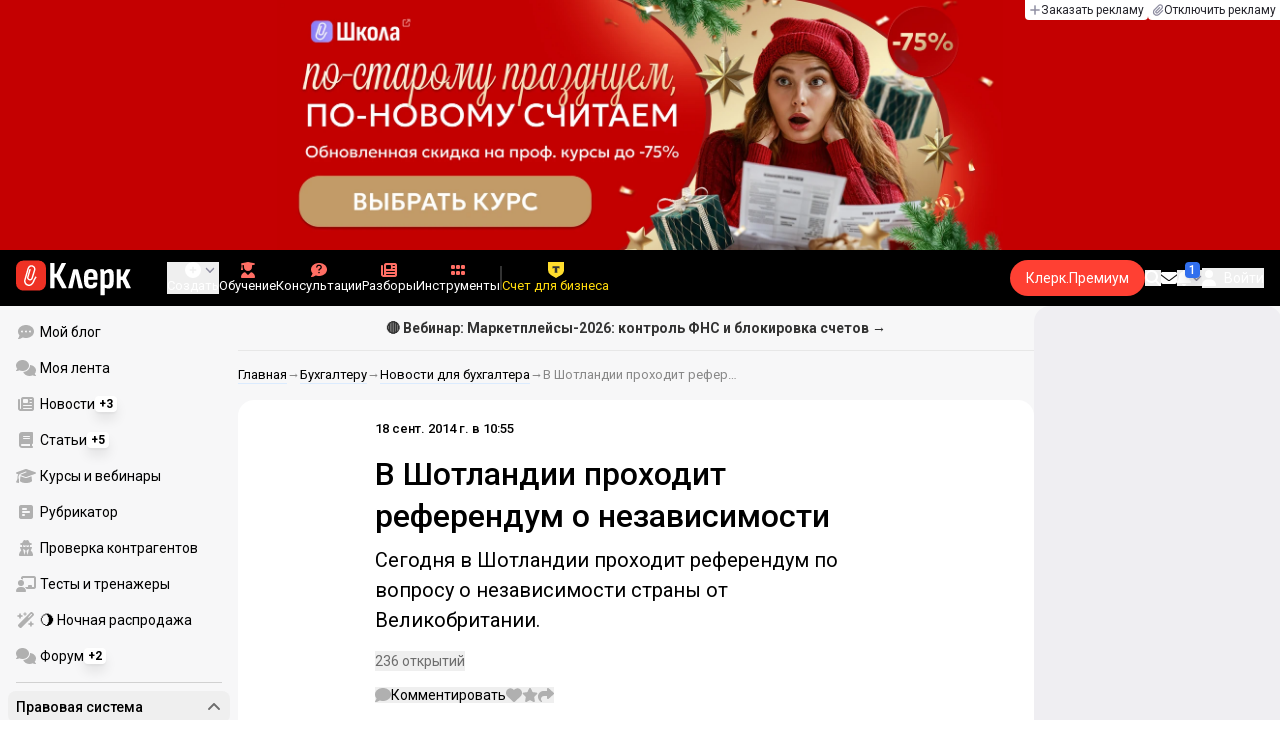

--- FILE ---
content_type: text/html;charset=utf-8
request_url: https://www.klerk.ru/boss/news/398218/
body_size: 40935
content:
<!DOCTYPE html><html  lang="ru" prefix="og: http://ogp.me/ns# fb: http://ogp.me/ns/fb# article: http://ogp.me/ns/article#"><head><meta charset="utf-8">
<meta name="viewport" content="width=device-width, initial-scale=1.0, maximum-scale=1.0">
<title>В Шотландии проходит референдум о независимости</title>
<link rel="preconnect" href="https://fonts.gstatic.com/" crossorigin="anonymous" data-hid="gf-preconnect">
<link rel="preconnect" href="https://fonts.googleapis.com/" data-hid="gf-origin-preconnect">
<link type="text/css" rel="stylesheet" href="https://klad.klerk.ru/klad1.css?37">
<link rel="stylesheet" href="/__klerk/entry.B_0Y3Bkq.css" crossorigin>
<link rel="stylesheet" href="/__klerk/comments-sm.BVvQigOb.css" crossorigin>
<link rel="stylesheet" href="/__klerk/UiInput.Do1dY7-l.css" crossorigin>
<link rel="stylesheet" href="/__klerk/comments.8Ga22ld2.css" crossorigin>
<link rel="stylesheet" href="/__klerk/Nav.BUOqtBCh.css" crossorigin>
<link rel="stylesheet" href="/__klerk/Item.56xmyVLO.css" crossorigin>
<link rel="stylesheet" href="/__klerk/Article.tR617khW.css" crossorigin>
<link rel="preload" as="fetch" fetchpriority="low" crossorigin="anonymous" href="/__klerk/builds/meta/da59b71f-45f1-49dd-8723-b10198610342.json">
<link rel="dns-prefetch" href="https://fonts.gstatic.com/" data-hid="gf-prefetch">
<meta name="theme-color" content="#000000">
<meta name="description" content="Сегодня в Шотландии проходит референдум по вопросу о независимости страны от Великобритании.">
<meta property="og:url" content="https://www.klerk.ru/boss/news/398218/">
<meta property="og:title" content="В Шотландии проходит референдум о независимости ">
<meta property="og:description" content="Сегодня в Шотландии проходит референдум по вопросу о независимости страны от Великобритании.">
<meta property="og:site_name" content="Клерк">
<meta property="og:image" content="https://www.klerk.ru/yindex.php/og?id=398218&entity=news">
<meta property="og:image:secure_url" content="https://www.klerk.ru/yindex.php/og?id=398218&entity=news">
<meta property="og:image:width" content="1200">
<meta property="og:image:height" content="627">
<meta property="og:image:alt" content="В Шотландии проходит референдум о независимости ">
<meta name="vk:app_id" content="7777142">
<meta name="fb:app_id" content="111067065633348">
<meta name="fb:pages" content="115964055094828">
<meta name="twitter:title" content="В Шотландии проходит референдум о независимости ">
<meta name="twitter:description" content="Сегодня в Шотландии проходит референдум по вопросу о независимости страны от Великобритании.">
<meta name="twitter:image" content="https://www.klerk.ru/yindex.php/og?id=398218&entity=news">
<meta name="twitter:site" content="@klerk_ru">
<meta name="twitter:creator" content="@klerk_ru">
<meta name="twitter:card" content="summary_large_image">
<meta name="google-play-app" content="app-id=ru.klerk">
<meta name="mailru-verification" content="63a469313f472589">
<link rel="icon" type="image/x-icon" href="/favicon.svg">
<link rel="manifest" href="/pwa.manifest.json">
<link rel="image_src" href="https://www.klerk.ru/yindex.php/og?id=398218&entity=news">
<link rel="apple-touch-icon" sizes="180x180" href="/favicon-180.png">
<link title="В Шотландии проходит референдум о независимости " type="application/rss+xml" rel="alternate" href="https://www.klerk.ru/xml/index.xml">
<script data-hid="gf-script">(function(){
        var h=document.querySelector("head");
        var m=h.querySelector('meta[name="head:count"]');
        if(m){m.setAttribute('content',Number(m.getAttribute('content'))+1);}
        else{m=document.createElement('meta');m.setAttribute('name','head:count');m.setAttribute('content','1');h.append(m);}
        var l=document.createElement('link');l.rel='stylesheet';l.href='https://fonts.googleapis.com/css2?family=Roboto:ital,wght@0,400;0,500;0,700;0,900;1,400;1,500;1,700;1,900&display=swap';h.appendChild(l);
      })();</script>
<meta name="robots" content="max-image-preview:large">
<meta property="og:type" content="article">
<link rel="canonical" href="https://www.klerk.ru/boss/news/398218/">
<script type="application/ld+json" data-hid="ld-json-article">{"@context":"https://schema.org","@type":"NewsArticle","mainEntityOfPage":{"@type":"WebPage","@id":"https://www.klerk.ru/boss/news/398218/"},"headline":"В Шотландии проходит референдум о независимости ","image":"https://i.klerk.ru/Wdq0PTSEWkj8Lr80ydSoSCj7q-hvXLuJmbYV2DWZaSc/w:700/aHR0cHM6Ly93d3cu/a2xlcmsucnUvaW1n/L3BiL29yaWdpbmFs/L3NtaXJub3ZpMTM2/N185OTY2LmpwZw.webp","dateCreated":"2014-09-18T06:55:00+03:00","datePublished":"2014-09-18T06:55:00+03:00","dateModified":"2014-09-18T06:55:00+03:00","publisher":{"@type":"Organization","name":"Клерк.Ру","url":"https://www.klerk.ru"},"sourceOrganization":{"@type":"Organization","name":"Клерк.Ру","url":"//www.klerk.ru/"},"description":"Сегодня в Шотландии проходит референдум по вопросу о независимости страны от Великобритании."}</script>
<script type="application/ld+json" data-hid="ld-json-organization">{"@context":"https://schema.org","@type":"Organization","name":"Клерк.ру","url":"https://www.klerk.ru","logo":"https://www.klerk.ru/img/klerk-logo.png","sameAs":["https://www.facebook.com/klerkru/","https://twitter.com/klerk_ru"],"type":"BreadcrumbList","itemListElement":[{"@type":"ListItem","position":1,"name":"Главная","item":"https://www.klerk.ru"},{"@type":"ListItem","position":2,"name":"Бухгалтеру","item":"https://www.klerk.ru/buh/"},{"@type":"ListItem","position":3,"name":"Новости для бухгалтера","item":"https://www.klerk.ru/buh/news/"},{"@type":"ListItem","position":4,"name":"В Шотландии проходит референдум о независимости "}]}</script>
<script type="module" src="/__klerk/BS8Z2z1Y.js" crossorigin></script>
<script id="unhead:payload" type="application/json">{"titleTemplate":"%s"}</script></head><body><noscript><link rel="stylesheet" href="https://fonts.googleapis.com/css2?family=Roboto:ital,wght@0,400;0,500;0,700;0,900;1,400;1,500;1,700;1,900&display=swap"></noscript><div id="__nuxt"><div class="h-full min-h-screen flex flex-col"><!--[--><div id="rating-select-portal"></div><div class="flex flex-col justify-center h-header-banner-height min-h-header-banner-height max-h-header-banner-height bg-black print:hidden z-30"><!--[--><div class="promotion relative size-full tab:hidden" data-klad="11" data-id="8103" data-updated="1768733752879" data-screen="+" data-viewed="+" style="background-color:#C40001;"><!--[--><div class="promoHeader-container"><a href="https://www.klerk.ru/learn/catalog/?sertificate=government&amp;&amp;utm_source=klerk&amp;utm_medium=mobile&amp;utm_campaign=rc00467&amp;utm_content=header&amp;utm_term=​8103" target="_blank" onclick="window.klad_click = 1"><img src="https://i.klerk.ru/AvSSut_Tpci6V-klzrL1oAf-46hb6xeEH9jguq7f-y4/rs:fit/w:1500/h:750/q:90/aHR0cHM6Ly93d3cu/a2xlcmsucnUvdWdj/L2Fkdi83YmI2ZWE2/YmE5ZTU0OTRiNjJm/MDVlYmEzNDgwMmY1/ZS5qcGc.webp" class="size-full tab:auto" fetchpriority="high" alt="КПК ОБЩ 8103"><!----></a></div><!--]--></div><div class="promotion relative size-full hidden tab:block" data-klad="10" data-id="8102" data-updated="1768733752879" data-screen="+" data-viewed="+" style="background-color:#C40001;"><!--[--><div class="promoHeader-container"><a href="https://www.klerk.ru/learn/catalog/?sertificate=government&amp;&amp;utm_source=klerk&amp;utm_medium=desktop&amp;utm_campaign=rc00487&amp;utm_content=header&amp;utm_term=​8102" target="_blank" onclick="window.klad_click = 1"><img src="https://i.klerk.ru/AvSSut_Tpci6V-klzrL1oAf-46hb6xeEH9jguq7f-y4/rs:fit/w:1500/h:750/q:90/aHR0cHM6Ly93d3cu/a2xlcmsucnUvdWdj/L2Fkdi83YmI2ZWE2/YmE5ZTU0OTRiNjJm/MDVlYmEzNDgwMmY1/ZS5qcGc.webp" class="size-full tab:auto" fetchpriority="high" alt="КПК ОБЩ 8102"><!----></a></div><!--]--></div><!--]--><div class="absolute top-0 left-0 right-0 tab:left-auto hidden desktop:flex flex-row gap-1 justify-center"><!--[--><a href="https://klerk.info/?utm_source=klerk&amp;utm_medium=header" rel="noopener noreferrer" class="shrink-0 p-1 flex flex-row gap-1 items-center bg-white rounded-b tab:last:rounded-br-none"><!--[--><span class="size-3 flex items-center justify-between"><svg xmlns="http://www.w3.org/2000/svg" xmlns:xlink="http://www.w3.org/1999/xlink" aria-hidden="true" role="img" class="iconify iconify--fa6-solid size-full text-neutral-400" style="" width="0.88em" height="1em" viewBox="0 0 448 512"><path fill="currentColor" d="M256 80c0-17.7-14.3-32-32-32s-32 14.3-32 32v144H48c-17.7 0-32 14.3-32 32s14.3 32 32 32h144v144c0 17.7 14.3 32 32 32s32-14.3 32-32V288h144c17.7 0 32-14.3 32-32s-14.3-32-32-32H256z"/></svg></span><span class="text-badge leading-none text-neutral-950">Заказать рекламу</span><!--]--></a><a href="/learn/tariff/?utm_source=klerk&amp;utm_medium=header&amp;utm_campaign=premium&amp;utm_content=adv_button" class="shrink-0 p-1 flex flex-row gap-1 items-center bg-white rounded-b tab:last:rounded-br-none"><!--[--><span class="size-3 flex items-center justify-between"><svg xmlns="http://www.w3.org/2000/svg" xmlns:xlink="http://www.w3.org/1999/xlink" aria-hidden="true" role="img" class="iconify iconify--fa6-solid size-full text-neutral-400" style="" width="0.88em" height="1em" viewBox="0 0 448 512"><path fill="currentColor" d="M364.2 83.8c-24.4-24.4-64-24.4-88.4 0l-184 184c-42.1 42.1-42.1 110.3 0 152.4s110.3 42.1 152.4 0l152-152c10.9-10.9 28.7-10.9 39.6 0s10.9 28.7 0 39.6l-152 152c-64 64-167.6 64-231.6 0s-64-167.6 0-231.6l184-184c46.3-46.3 121.3-46.3 167.6 0s46.3 121.3 0 167.6l-176 176c-28.6 28.6-75 28.6-103.6 0s-28.6-75 0-103.6l144-144c10.9-10.9 28.7-10.9 39.6 0s10.9 28.7 0 39.6l-144 144c-6.7 6.7-6.7 17.7 0 24.4s17.7 6.7 24.4 0l176-176c24.4-24.4 24.4-64 0-88.4"/></svg></span><span class="text-badge leading-none text-neutral-950">Отключить рекламу</span><!--]--></a><!--]--></div></div><!--]--><div class="flex flex-col"><!--[--><div class="w-full sticky z-20 top-0 flex flex-col bg-black print:hidden"><div id="mindbox-header-banner" class="flex flex-center text-white"></div><header class="h-header-mobile-height tab:h-header-height flex items-center py-3 px-4" id="header"><div class="flex items-center gap-4"><button class="hover:opacity-80 relative w-4 h-2.5 duration-200 hidden tab-l:block desktop:hidden"><span class="top-0 block bg-white absolute h-px w-full transition"></span><span class="w-full block bg-white absolute h-px top-1/2"></span><span class="top-full block bg-white absolute h-px w-full transition"></span><span class="sr-only">Открытие или скрытие основного меню сайта</span></button><div class="flex items-center flex-nowrap gap-0.2"><a href="/" class="bg-none border-none p-0 flex items-center justify-center active:opacity-60 opacity-100 transition text-white" aria-label="Переход на главную страницу сайта"><!--[--><svg xmlns="http://www.w3.org/2000/svg" xmlns:xlink="http://www.w3.org/1999/xlink" aria-hidden="true" role="img" class="iconify iconify--klerk-icon" style="font-size:36px;" width="3.2em" height="1em" viewBox="0 0 96 30"><g fill="none"><rect y="0.5" width="25" height="25" rx="6" fill="#EF3124"/><path d="M16.3384 13.5578L17.2828 14.2897C17.2828 14.2897 16.7545 14.9654 16.0964 16.2634C15.2936 17.8493 14.9424 18.7251 14.9395 18.7345L14.9159 18.7876C13.7236 21.0772 11.8023 22.1032 9.77183 21.5339C8.69167 21.2305 7.79744 20.5299 7.25146 19.5633C6.70547 18.5968 6.57266 17.477 6.8796 16.4104L9.65673 6.73277C9.90169 5.87573 10.4713 5.16883 11.2563 4.73405C12.0414 4.30241 12.9533 4.19606 13.818 4.44003C15.6065 4.94049 16.6483 6.78594 16.1407 8.5532V8.56571L14.0305 15.2969V15.2844C13.6527 16.6137 12.3158 17.3644 10.9937 16.9922C10.3591 16.8139 9.83676 16.4136 9.52688 15.8631C9.21109 15.3032 9.13731 14.6369 9.32619 13.9863L11.2504 7.41778L12.4014 7.7462L10.4772 14.3116C10.3798 14.6557 10.4123 14.9998 10.5746 15.2844C10.731 15.5628 10.9878 15.7567 11.3212 15.8505C12.0089 16.0445 12.6788 15.6597 12.8795 14.9591V14.9466C12.8795 14.9466 14.9808 8.25292 14.9867 8.2279C15.0428 8.03397 15.0694 7.83691 15.0694 7.64298C15.0694 6.70775 14.4466 5.84758 13.4904 5.57858C12.9326 5.42219 12.3453 5.48787 11.8407 5.76938C11.336 6.04776 10.9671 6.50444 10.8107 7.05494L8.03354 16.7326C7.582 18.3028 8.50869 19.9449 10.0994 20.3922C12.1535 20.9678 13.3901 19.1129 13.8357 18.2653C13.9066 18.0932 14.2666 17.2237 15.0221 15.7317C15.7393 14.3148 16.3118 13.586 16.3354 13.5547L16.3384 13.5578Z" fill="white"/><path d="M95.809 23.0919C95.873 23.2199 95.8836 23.3266 95.841 23.4119C95.7983 23.4972 95.713 23.5399 95.585 23.5399H92.321C92.129 23.5399 92.001 23.4546 91.937 23.2839L88.801 16.7239H87.521V23.1879C87.521 23.4226 87.4143 23.5399 87.201 23.5399H84.321C84.1076 23.5399 84.001 23.4226 84.001 23.1879V8.0359C84.001 7.80123 84.1076 7.7959 84.321 7.7959H87.201C87.4143 7.7959 87.521 7.80123 87.521 8.0359V13.7799H88.801L91.681 8.0359C91.7663 7.88656 91.8943 7.7959 92.065 7.7959H95.233C95.3823 7.7959 95.4676 7.83856 95.489 7.9239C95.5103 8.00923 95.4996 8.10523 95.457 8.2119L91.809 14.9959L95.809 23.0919Z" fill="currentColor"/><path d="M77.2936 23.7958C76.6749 23.7958 76.0243 23.7105 75.3416 23.5398C74.6589 23.3691 74.0723 23.1451 73.5816 22.8678L73.5496 20.0518C73.9336 20.2865 74.3496 20.4678 74.7976 20.5958C75.2456 20.7238 75.6829 20.7878 76.1096 20.7878C76.7496 20.7878 77.2296 20.5638 77.5496 20.1158C77.8696 19.6678 78.0296 18.9638 78.0296 18.0038V12.7238C78.0296 11.9985 77.9123 11.4758 77.6776 11.1558C77.4643 10.8145 77.1016 10.6438 76.5896 10.6438C76.0989 10.6438 75.6083 10.8038 75.1176 11.1238C74.6269 11.4438 74.1043 11.9131 73.5496 12.5318L73.1976 10.1958C73.9443 9.38515 74.6909 8.73448 75.4376 8.24381C76.2056 7.75315 77.0696 7.50781 78.0296 7.50781C79.2029 7.50781 80.0776 7.89181 80.6536 8.65981C81.2296 9.40648 81.5176 10.5798 81.5176 12.1798V18.1958C81.5176 20.0945 81.1549 21.5025 80.4296 22.4198C79.7256 23.3371 78.6803 23.7958 77.2936 23.7958ZM70.7976 29.4598C70.5843 29.4598 70.4776 29.3425 70.4776 29.1078V11.6358C70.4776 10.9531 70.4669 10.3238 70.4456 9.74781C70.4243 9.17181 70.3923 8.64915 70.3496 8.17981C70.3283 7.92381 70.4243 7.79581 70.6376 7.79581H73.1336C73.3256 7.79581 73.4429 7.90248 73.4856 8.11581C73.5283 8.37181 73.5709 8.72381 73.6136 9.17181C73.6563 9.61981 73.6883 10.0251 73.7096 10.3878L73.9976 11.6998V29.1078C73.9976 29.3425 73.8909 29.4598 73.6776 29.4598H70.7976Z" fill="currentColor"/><path d="M62.5495 23.7958C60.6508 23.7958 59.2215 23.3265 58.2615 22.3878C57.3228 21.4278 56.8535 19.9878 56.8535 18.0678V13.3638C56.8535 11.4225 57.3335 9.96115 58.2935 8.97981C59.2535 7.99848 60.6402 7.50781 62.4535 7.50781C64.3309 7.50781 65.7389 7.99848 66.6775 8.97981C67.6162 9.96115 68.0855 11.4225 68.0855 13.3638V16.1478C68.0855 16.3825 67.9788 16.4998 67.7655 16.4998H60.3415V18.0678C60.3415 19.0705 60.5122 19.7958 60.8535 20.2438C61.2162 20.6918 61.7815 20.9158 62.5495 20.9158C63.2108 20.9158 63.7015 20.7771 64.0215 20.4998C64.3415 20.2225 64.4908 19.7958 64.4695 19.2198C64.4695 18.9638 64.5762 18.8358 64.7895 18.8358H67.5415C67.7122 18.8358 67.8188 18.9531 67.8615 19.1878C67.8828 20.7025 67.4455 21.8545 66.5495 22.6438C65.6749 23.4118 64.3415 23.7958 62.5495 23.7958ZM60.3415 14.0998H64.5975V13.1078C64.5975 12.1691 64.4268 11.4865 64.0855 11.0598C63.7655 10.6118 63.2429 10.3878 62.5175 10.3878C61.7709 10.3878 61.2162 10.6118 60.8535 11.0598C60.5122 11.4865 60.3415 12.1691 60.3415 13.1078V14.0998Z" fill="currentColor"/><path d="M43.841 23.5399C43.6064 23.5399 43.521 23.4012 43.585 23.1239L47.649 8.1799C47.713 7.9239 47.8517 7.7959 48.065 7.7959H51.393C51.6277 7.7959 51.777 7.9239 51.841 8.1799L55.873 23.1239C55.9584 23.4012 55.8837 23.5399 55.649 23.5399H52.545C52.3744 23.5399 52.257 23.4439 52.193 23.2519L50.529 15.4119C50.401 14.7506 50.2624 14.0999 50.113 13.4599C49.985 12.7986 49.8677 12.1159 49.761 11.4119H49.729C49.6224 12.1159 49.505 12.7986 49.377 13.4599C49.249 14.1212 49.1104 14.7719 48.961 15.4119L47.233 23.2519C47.1904 23.4439 47.073 23.5399 46.881 23.5399H43.841Z" fill="currentColor"/><path d="M28.82 23.5C28.6067 23.5 28.5 23.3827 28.5 23.148V2.89204C28.5 2.65737 28.6067 2.54004 28.82 2.54004H31.764C31.9773 2.54004 32.084 2.65737 32.084 2.89204V11.404H33.588L37.94 2.76404C37.9827 2.67871 38.036 2.62537 38.1 2.60404C38.1853 2.56137 38.26 2.54004 38.324 2.54004H41.492C41.62 2.54004 41.6947 2.58271 41.716 2.66804C41.7373 2.75337 41.716 2.86004 41.652 2.98804L36.724 12.556L42.26 23.052C42.324 23.18 42.3347 23.2867 42.292 23.372C42.2493 23.4574 42.164 23.5 42.036 23.5H38.644C38.5587 23.5 38.484 23.4894 38.42 23.468C38.356 23.4467 38.3027 23.3827 38.26 23.276L33.652 14.572H32.084V23.148C32.084 23.3827 31.9773 23.5 31.764 23.5H28.82Z" fill="currentColor"/></g></svg><!--]--></a><!----></div></div><div class="flex items-center hidden tab-l:flex items-center gap-4 phone-l:gap-5 ml-auto phone-l:mx-auto tab-l:ml-9 text-white text-badge phone-l:text-comment-1 overflow-auto phone-l:overflow-visible overflow-scroll-hidden"><!--[--><button class="hover:text-grey-200 text-white flex flex-col items-center gap-1 shrink-0 group transition-colors duration-200 v-focus-visible focus-visible:outline"><span class="flex items-center gap-2 phone-l:relative"><svg xmlns="http://www.w3.org/2000/svg" xmlns:xlink="http://www.w3.org/1999/xlink" aria-hidden="true" role="img" class="iconify iconify--fa6-solid !size-5 phone-l:!size-4 transition-colors duration-200 group-hover:text-grey-400" style="" width="1em" height="1em" viewBox="0 0 512 512"><path fill="currentColor" d="M256 512a256 256 0 1 0 0-512a256 256 0 1 0 0 512m-24-168v-64h-64c-13.3 0-24-10.7-24-24s10.7-24 24-24h64v-64c0-13.3 10.7-24 24-24s24 10.7 24 24v64h64c13.3 0 24 10.7 24 24s-10.7 24-24 24h-64v64c0 13.3-10.7 24-24 24s-24-10.7-24-24"/></svg><svg xmlns="http://www.w3.org/2000/svg" xmlns:xlink="http://www.w3.org/1999/xlink" aria-hidden="true" role="img" class="iconify iconify--fa6-solid phone-l:absolute phone-l:-right-3.5 phone-l:top-1/2 phone-l:-translate-y-1/2 text-badge text-neutral-400 transition duration-300" style="" width="0.88em" height="1em" viewBox="0 0 448 512"><path fill="currentColor" d="M201.4 374.6c12.5 12.5 32.8 12.5 45.3 0l160-160c12.5-12.5 12.5-32.8 0-45.3s-32.8-12.5-45.3 0L224 306.7L86.6 169.4c-12.5-12.5-32.8-12.5-45.3 0s-12.5 32.8 0 45.3l160 160z"/></svg></span><span class="hidden phone-l:inline-block">Создать</span></button><span></span><!--]--><!--[--><a href="/pro/" class="flex shrink-0 tab-l:hidden"><span class="relative inline-block leading-3"><svg xmlns="http://www.w3.org/2000/svg" xmlns:xlink="http://www.w3.org/1999/xlink" aria-hidden="true" role="img" class="iconify iconify--fa6-solid w-4 text-text-2 text-grey-200 tab-l:text-red-400" style="" width="0.88em" height="1em" viewBox="0 0 448 512"><path fill="currentColor" d="M364.2 83.8c-24.4-24.4-64-24.4-88.4 0l-184 184c-42.1 42.1-42.1 110.3 0 152.4s110.3 42.1 152.4 0l152-152c10.9-10.9 28.7-10.9 39.6 0s10.9 28.7 0 39.6l-152 152c-64 64-167.6 64-231.6 0s-64-167.6 0-231.6l184-184c46.3-46.3 121.3-46.3 167.6 0s46.3 121.3 0 167.6l-176 176c-28.6 28.6-75 28.6-103.6 0s-28.6-75 0-103.6l144-144c10.9-10.9 28.7-10.9 39.6 0s10.9 28.7 0 39.6l-144 144c-6.7 6.7-6.7 17.7 0 24.4s17.7 6.7 24.4 0l176-176c24.4-24.4 24.4-64 0-88.4"/></svg><!----></span> Личный кабинет</a><a href="/learn/catalog/" class="flex shrink-0 flex-col gap-1 flex-center"><span class="relative inline-block leading-3"><svg xmlns="http://www.w3.org/2000/svg" xmlns:xlink="http://www.w3.org/1999/xlink" aria-hidden="true" role="img" class="iconify iconify--fa6-solid w-4 text-text-2 text-grey-200 tab-l:text-red-400" style="" width="0.88em" height="1em" viewBox="0 0 448 512"><path fill="currentColor" d="M219.3.5c3.1-.6 6.3-.6 9.4 0l200 40C439.9 42.7 448 52.6 448 64s-8.1 21.3-19.3 23.5L352 102.9V160c0 70.7-57.3 128-128 128S96 230.7 96 160v-57.1l-48-9.6v65.1l15.7 78.4c.9 4.7-.3 9.6-3.3 13.3S52.8 256 48 256H16c-4.8 0-9.3-2.1-12.4-5.9s-4.3-8.6-3.3-13.3L16 158.4V86.6C6.5 83.3 0 74.3 0 64c0-11.4 8.1-21.3 19.3-23.5zM111.9 327.7c10.5-3.4 21.8.4 29.4 8.5l71 75.5c6.3 6.7 17 6.7 23.3 0l71-75.5c7.6-8.1 18.9-11.9 29.4-8.5c65 20.9 112 81.7 112 153.6c0 17-13.8 30.7-30.7 30.7H30.7C13.8 512 0 498.2 0 481.3c0-71.9 47-132.7 111.9-153.6"/></svg><!----></span> Обучение</a><a href="/consultations/" class="flex shrink-0 tab-l:hidden desktop:flex flex-col gap-1 flex-center"><span class="relative inline-block leading-3"><svg xmlns="http://www.w3.org/2000/svg" xmlns:xlink="http://www.w3.org/1999/xlink" aria-hidden="true" role="img" class="iconify iconify--fa6-solid w-4 text-text-2 text-grey-200 tab-l:text-red-400" style="" width="1em" height="1em" viewBox="0 0 512 512"><path fill="currentColor" d="M512 240c0 114.9-114.6 208-256 208c-37.1 0-72.3-6.4-104.1-17.9c-11.9 8.7-31.3 20.6-54.3 30.6C73.6 471.1 44.7 480 16 480c-6.5 0-12.3-3.9-14.8-9.9s-1.1-12.8 3.4-17.4l.3-.3c.3-.3.7-.7 1.3-1.4c1.1-1.2 2.8-3.1 4.9-5.7c4.1-5 9.6-12.4 15.2-21.6c10-16.6 19.5-38.4 21.4-62.9C17.7 326.8 0 285.1 0 240C0 125.1 114.6 32 256 32s256 93.1 256 208"/></svg><svg xmlns="http://www.w3.org/2000/svg" xmlns:xlink="http://www.w3.org/1999/xlink" aria-hidden="true" role="img" class="iconify iconify--fa6-solid absolute top-0.5 left-px w-3.5 text-comment-4 text-white tab-l:text-black" style="" width="0.63em" height="1em" viewBox="0 0 320 512"><path fill="currentColor" d="M80 160c0-35.3 28.7-64 64-64h32c35.3 0 64 28.7 64 64v3.6c0 21.8-11.1 42.1-29.4 53.8l-42.2 27.1a87.98 87.98 0 0 0-40.4 74v1.4c0 17.7 14.3 32 32 32s32-14.3 32-32v-1.4c0-8.2 4.2-15.8 11-20.2l42.2-27.1c36.6-23.6 58.8-64.1 58.8-107.7v-3.6c0-70.7-57.3-128-128-128h-32C73.3 32 16 89.3 16 160c0 17.7 14.3 32 32 32s32-14.3 32-32m80 320a40 40 0 1 0 0-80a40 40 0 1 0 0 80"/></svg></span> Консультации</a><a href="/razbory/" class="flex shrink-0 tab-l:hidden desktop:flex flex-col gap-1 flex-center"><span class="relative inline-block leading-3"><svg xmlns="http://www.w3.org/2000/svg" xmlns:xlink="http://www.w3.org/1999/xlink" aria-hidden="true" role="img" class="iconify iconify--fa6-solid w-4 text-text-2 text-grey-200 tab-l:text-red-400" style="" width="1em" height="1em" viewBox="0 0 512 512"><path fill="currentColor" d="M96 96c0-35.3 28.7-64 64-64h288c35.3 0 64 28.7 64 64v320c0 35.3-28.7 64-64 64H80c-44.2 0-80-35.8-80-80V128c0-17.7 14.3-32 32-32s32 14.3 32 32v272c0 8.8 7.2 16 16 16s16-7.2 16-16zm64 24v80c0 13.3 10.7 24 24 24h112c13.3 0 24-10.7 24-24v-80c0-13.3-10.7-24-24-24H184c-13.3 0-24 10.7-24 24m208-8c0 8.8 7.2 16 16 16h48c8.8 0 16-7.2 16-16s-7.2-16-16-16h-48c-8.8 0-16 7.2-16 16m0 96c0 8.8 7.2 16 16 16h48c8.8 0 16-7.2 16-16s-7.2-16-16-16h-48c-8.8 0-16 7.2-16 16m-208 96c0 8.8 7.2 16 16 16h256c8.8 0 16-7.2 16-16s-7.2-16-16-16H176c-8.8 0-16 7.2-16 16m0 96c0 8.8 7.2 16 16 16h256c8.8 0 16-7.2 16-16s-7.2-16-16-16H176c-8.8 0-16 7.2-16 16"/></svg><!----></span> Разборы</a><a href="/tool/" class="flex shrink-0 tab-l:hidden desktop:flex flex-col gap-1 flex-center"><span class="relative inline-block leading-3"><svg xmlns="http://www.w3.org/2000/svg" xmlns:xlink="http://www.w3.org/1999/xlink" aria-hidden="true" role="img" class="iconify iconify--fa6-solid w-4 text-text-2 text-grey-200 tab-l:text-red-400 rotate-90" style="" width="0.63em" height="1em" viewBox="0 0 320 512"><path fill="currentColor" d="M40 352h48c22.1 0 40 17.9 40 40v48c0 22.1-17.9 40-40 40H40c-22.1 0-40-17.9-40-40v-48c0-22.1 17.9-40 40-40m192 0h48c22.1 0 40 17.9 40 40v48c0 22.1-17.9 40-40 40h-48c-22.1 0-40-17.9-40-40v-48c0-22.1 17.9-40 40-40M40 320c-22.1 0-40-17.9-40-40v-48c0-22.1 17.9-40 40-40h48c22.1 0 40 17.9 40 40v48c0 22.1-17.9 40-40 40zm192-128h48c22.1 0 40 17.9 40 40v48c0 22.1-17.9 40-40 40h-48c-22.1 0-40-17.9-40-40v-48c0-22.1 17.9-40 40-40M40 160c-22.1 0-40-17.9-40-40V72c0-22.1 17.9-40 40-40h48c22.1 0 40 17.9 40 40v48c0 22.1-17.9 40-40 40zM232 32h48c22.1 0 40 17.9 40 40v48c0 22.1-17.9 40-40 40h-48c-22.1 0-40-17.9-40-40V72c0-22.1 17.9-40 40-40"/></svg><!----></span> Инструменты</a><a href="/sps/?searchType=documents" class="flex shrink-0 tab-l:hidden"><span class="relative inline-block leading-3"><svg xmlns="http://www.w3.org/2000/svg" xmlns:xlink="http://www.w3.org/1999/xlink" aria-hidden="true" role="img" class="iconify iconify--fa6-solid w-4 text-text-2 text-grey-200 tab-l:text-red-400" style="" width="0.88em" height="1em" viewBox="0 0 448 512"><path fill="currentColor" d="M96 0C43 0 0 43 0 96v320c0 53 43 96 96 96h320c17.7 0 32-14.3 32-32s-14.3-32-32-32v-64c17.7 0 32-14.3 32-32V32c0-17.7-14.3-32-32-32zm0 384h256v64H96c-17.7 0-32-14.3-32-32s14.3-32 32-32m32-240c0-8.8 7.2-16 16-16h192c8.8 0 16 7.2 16 16s-7.2 16-16 16H144c-8.8 0-16-7.2-16-16m16 48h192c8.8 0 16 7.2 16 16s-7.2 16-16 16H144c-8.8 0-16-7.2-16-16s7.2-16 16-16"/></svg><!----></span> Правовая система</a><!--]--><button class="flex desktop:hidden flex-col gap-1 flex-center hover:text-grey-200 transition-colors duration-200"><svg xmlns="http://www.w3.org/2000/svg" xmlns:xlink="http://www.w3.org/1999/xlink" aria-hidden="true" role="img" class="iconify iconify--fa6-solid w-4 text-text-2" style="" width="0.88em" height="1em" viewBox="0 0 448 512"><path fill="currentColor" d="M8 256a56 56 0 1 1 112 0a56 56 0 1 1-112 0m160 0a56 56 0 1 1 112 0a56 56 0 1 1-112 0m216-56a56 56 0 1 1 0 112a56 56 0 1 1 0-112"/></svg> Еще </button><span></span><div class="px-2 -mx-2"><div class="w-0.5 h-6 bg-white/20"></div></div><!--[--><!--]--><div class="relative hidden phone-l:flex"><a href="https://eye.targetads.io/view/click?pid=12486&amp;cn=8866&amp;pl=28883" rel="noopener noreferrer" target="_blank" class="flex flex-col items-center gap-1 shrink-0 group transition-colors duration-200 v-focus-visible focus-visible:outline text-yellow-400"><!--[--><span class="flex items-center gap-2 phone-l:relative"><svg xmlns="http://www.w3.org/2000/svg" xmlns:xlink="http://www.w3.org/1999/xlink" aria-hidden="true" role="img" class="iconify iconify--klerk-icon transition-colors duration-200 !size-4 fill-current text-yellow-400" style="" width="1em" height="1em" viewBox="0 0 24 24"><path d="M0 0h24v12.07c0 3.1-1.65 5.95-4.33 7.5L12 24l-7.67-4.43A8.66 8.66 0 0 1 0 12.07V0Z" fill="#FFDD2D"/><path fill-rule="evenodd" clip-rule="evenodd" d="M6.59 6.35v3.76a3.39 3.39 0 0 1 2.51-.98h1.16v4.37c0 1.16-.32 2.18-.78 2.74h5.04a4.45 4.45 0 0 1-.78-2.74V9.13h1.16c1.07 0 2 .4 2.51.98V6.35H6.6Z" fill="#333"/></svg><!----></span><span class="shrink-0">Счет для бизнеса</span><!--]--></a><div class="flex absolute left-1/2 top-1/2 size-px"><!----></div></div><!----></div><div class="flex items-center gap-4 ml-auto"><div style="--offset:2px;" class="before:bg-[conic-gradient(transparent_270deg,white,transparent)] before:absolute before:top-1/2 before:left-1/2 before:-translate-x-1/2 before:-translate-y-1/2 before:aspect-square before:w-full before:animate-[premium-gradient-rotate_12s_linear_infinite] before:hover:bg-[conic-gradient(transparent_270deg,white,transparent)] before:hover:absolute before:hover:top-1/2 before:hover:left-1/2 before:hover:-translate-x-1/2 before:hover:-translate-y-1/2 before:hover:aspect-square before:hover:w-full before:hover:animate-[premium-gradient-rotate-2_2s_linear_infinite] after:bg-inherit after:rounded-[inherit] after:absolute after:inset-[--offset] after:h-[calc(100%-2*var(--offset))] after:w-[calc(100%-2*var(--offset))] relative min-w-fit overflow-hidden flex items-center justify-center bg-red-500 hover:bg-red-600 rounded-full transition ml-2 phone-l:ml-0 max-tab-l:hidden" data-tippy-main-header data-tippy-content="Подписка&lt;br&gt;для бухгалтера!&lt;br&gt;"><a id="header-premium-button" class="z-10 text-text-3 whitespace-nowrap inline-flex items-center gap-2 group transition px-4 py-2  tab:hover:bg-transparent tab:hover:brightness-125 active:bg-transparent active:brightness-125 active:border-grey-200 active:shadow-inner disabled:bg-grey-200 disabled:text-white disabled:cursor-not-allowed bg-transparent rounded-full text-white justify-center z-10 text-text-3 whitespace-nowrap" href="https://www.klerk.ru/learn/tariff/?utm_source=klerk&amp;utm_medium=modal_button&amp;utm_campaign=premium&amp;utm_content=tariff_link&amp;utm_term=klerk"><!--[--><!----><!--]--><!--[-->Клерк.Премиум<!--]--><!--[--><!----><!--]--></a></div><button aria-label="search" data-tippy-main-header data-tippy-content="Поиск" class="hover:text-grey-400 text-white hidden tab-l:flex"><svg xmlns="http://www.w3.org/2000/svg" xmlns:xlink="http://www.w3.org/1999/xlink" aria-hidden="true" role="img" class="iconify iconify--fa6-solid text-text-2 w-4" style="" width="1em" height="1em" viewBox="0 0 512 512"><path fill="currentColor" d="M416 208c0 45.9-14.9 88.3-40 122.7l126.6 126.7c12.5 12.5 12.5 32.8 0 45.3s-32.8 12.5-45.3 0L330.7 376c-34.4 25.2-76.8 40-122.7 40C93.1 416 0 322.9 0 208S93.1 0 208 0s208 93.1 208 208M208 352a144 144 0 1 0 0-288a144 144 0 1 0 0 288"/></svg></button><!----><a href="/chat/" class="relative flex items-center justify-center text-white hover:text-grey-400 duration-200" data-tippy-main-header data-tippy-content="Личные сообщения"><svg xmlns="http://www.w3.org/2000/svg" xmlns:xlink="http://www.w3.org/1999/xlink" aria-hidden="true" role="img" class="iconify iconify--fa6-solid" style="" width="1em" height="1em" viewBox="0 0 512 512"><path fill="currentColor" d="M48 64C21.5 64 0 85.5 0 112c0 15.1 7.1 29.3 19.2 38.4l217.6 163.2c11.4 8.5 27 8.5 38.4 0l217.6-163.2c12.1-9.1 19.2-23.3 19.2-38.4c0-26.5-21.5-48-48-48zM0 176v208c0 35.3 28.7 64 64 64h384c35.3 0 64-28.7 64-64V176L294.4 339.2a63.9 63.9 0 0 1-76.8 0z"/></svg><!----><span class="sr-only">Личные сообщения</span></a><button class="relative flex gap-1 flex-center duration-200 tab-l:hidden text-white tab-l:hidden text-white"><svg xmlns="http://www.w3.org/2000/svg" xmlns:xlink="http://www.w3.org/1999/xlink" aria-hidden="true" role="img" class="iconify iconify--fa6-solid" style="" width="0.88em" height="1em" viewBox="0 0 448 512"><path fill="currentColor" d="M224 0c-17.7 0-32 14.3-32 32v19.2C119 66 64 130.6 64 208v18.8c0 47-17.3 92.4-48.5 127.6l-7.4 8.3c-8.4 9.4-10.4 22.9-5.3 34.4S19.4 416 32 416h384c12.6 0 24-7.4 29.2-18.9s3.1-25-5.3-34.4l-7.4-8.3c-31.2-35.2-48.5-80.5-48.5-127.6V208c0-77.4-55-142-128-156.8V32c0-17.7-14.3-32-32-32m45.3 493.3c12-12 18.7-28.3 18.7-45.3H160c0 17 6.7 33.3 18.7 45.3S207 512 224 512s33.3-6.7 45.3-18.7"/></svg><span class="inline-block font-medium text-white bg-blue-600 rounded px-1 py-0.5 text-badge shadow absolute bottom-2 left-2"><!--[-->1<!--]--></span><svg xmlns="http://www.w3.org/2000/svg" xmlns:xlink="http://www.w3.org/1999/xlink" aria-hidden="true" role="img" class="iconify iconify--fa6-solid text-badge text-neutral-400 transition duration-300 !hidden tab-l:!block" style="" width="0.88em" height="1em" viewBox="0 0 448 512"><path fill="currentColor" d="M201.4 374.6c12.5 12.5 32.8 12.5 45.3 0l160-160c12.5-12.5 12.5-32.8 0-45.3s-32.8-12.5-45.3 0L224 306.7L86.6 169.4c-12.5-12.5-32.8-12.5-45.3 0s-12.5 32.8 0 45.3l160 160z"/></svg><span class="sr-only">Личные уведомления с сайта клерк.ру</span></button><button class="relative flex gap-1 flex-center duration-200 hidden tab-l:flex hover:text-grey-400 text-white hidden tab-l:flex hover:text-grey-400 text-white" data-tippy-main-header data-tippy-content="Личные уведомления"><svg xmlns="http://www.w3.org/2000/svg" xmlns:xlink="http://www.w3.org/1999/xlink" aria-hidden="true" role="img" class="iconify iconify--fa6-solid" style="" width="0.88em" height="1em" viewBox="0 0 448 512"><path fill="currentColor" d="M224 0c-17.7 0-32 14.3-32 32v19.2C119 66 64 130.6 64 208v18.8c0 47-17.3 92.4-48.5 127.6l-7.4 8.3c-8.4 9.4-10.4 22.9-5.3 34.4S19.4 416 32 416h384c12.6 0 24-7.4 29.2-18.9s3.1-25-5.3-34.4l-7.4-8.3c-31.2-35.2-48.5-80.5-48.5-127.6V208c0-77.4-55-142-128-156.8V32c0-17.7-14.3-32-32-32m45.3 493.3c12-12 18.7-28.3 18.7-45.3H160c0 17 6.7 33.3 18.7 45.3S207 512 224 512s33.3-6.7 45.3-18.7"/></svg><span class="inline-block font-medium text-white bg-blue-600 rounded px-1 py-0.5 text-badge shadow absolute bottom-2 left-2"><!--[-->1<!--]--></span><svg xmlns="http://www.w3.org/2000/svg" xmlns:xlink="http://www.w3.org/1999/xlink" aria-hidden="true" role="img" class="iconify iconify--fa6-solid text-badge text-neutral-400 transition duration-300 !hidden tab-l:!block" style="" width="0.88em" height="1em" viewBox="0 0 448 512"><path fill="currentColor" d="M201.4 374.6c12.5 12.5 32.8 12.5 45.3 0l160-160c12.5-12.5 12.5-32.8 0-45.3s-32.8-12.5-45.3 0L224 306.7L86.6 169.4c-12.5-12.5-32.8-12.5-45.3 0s-12.5 32.8 0 45.3l160 160z"/></svg><span class="sr-only">Личные уведомления с сайта клерк.ру</span></button><!----><!--[--><button class="relative flex items-center transition text-white hover:opacity-80 duration-200 tab-l:hidden text-white tab-l:hidden text-white"><svg xmlns="http://www.w3.org/2000/svg" xmlns:xlink="http://www.w3.org/1999/xlink" aria-hidden="true" role="img" class="iconify iconify--fa6-solid mr-2 fill-current" style="" width="0.88em" height="1em" viewBox="0 0 448 512"><path fill="currentColor" d="M224 256a128 128 0 1 0 0-256a128 128 0 1 0 0 256m-45.7 48C79.8 304 0 383.8 0 482.3C0 498.7 13.3 512 29.7 512h388.6c16.4 0 29.7-13.3 29.7-29.7c0-98.5-79.8-178.3-178.3-178.3z"/></svg><span class="text-text-3 hidden tab-l:block">Войти</span></button><!--]--><button class="relative flex items-center transition text-white hover:opacity-80 duration-200 hidden tab-l:flex hidden tab-l:flex"><svg xmlns="http://www.w3.org/2000/svg" xmlns:xlink="http://www.w3.org/1999/xlink" aria-hidden="true" role="img" class="iconify iconify--fa6-solid mr-2 fill-current" style="" width="0.88em" height="1em" viewBox="0 0 448 512"><path fill="currentColor" d="M224 256a128 128 0 1 0 0-256a128 128 0 1 0 0 256m-45.7 48C79.8 304 0 383.8 0 482.3C0 498.7 13.3 512 29.7 512h388.6c16.4 0 29.7-13.3 29.7-29.7c0-98.5-79.8-178.3-178.3-178.3z"/></svg><span class="text-text-3 hidden tab-l:block">Войти</span></button><!----></div></header></div><!--]--><!--[--><!--]--><!--[--><div id="under-header-sticky" class="sticky header-offset z-20"></div><!--]--><div class="min-h-screen flex flex-row"><!--[--><!----><aside class="flex flex-col print:hidden tab-l:h-full desktop:h-left-side-nav-h fixed desktop:sticky desktop:header-offset top-0 left-0 bottom-bottom-mobile-menu tab-l:bottom-0 z-40 desktop:z-10 w-full phone-l:w-93.75 desktop:w-left-side-nav-w bg-neutral-50 print:hidden shrink-0 transition-all transform-gpu duration-300 -translate-x-full desktop:translate-x-0"><div class="ps grow"><!--[--><div class="flex flex-col pl-4 py-2"><div class="flex gap-x-2 items-center mb-1 desktop:hidden"><button class="size-8 shrink-0 flex flex-center -ml-2 relative"><span class="inline-block bg-black absolute w-3.5 top-1/2 h-px transition rotate-45"></span><span class="inline-block bg-black absolute w-3.5 top-1/2 h-px transition -rotate-45"></span><span class="sr-only">Открытие или скрытие основного меню сайта</span></button><a href="/" class="flex items-center justify-center"><svg xmlns="http://www.w3.org/2000/svg" xmlns:xlink="http://www.w3.org/1999/xlink" aria-hidden="true" role="img" class="iconify iconify--klerk-icon" style="font-size:20px;" width="3.2em" height="1em" viewBox="0 0 96 30"><g fill="none"><rect y="0.5" width="25" height="25" rx="6" fill="#EF3124"/><path d="M16.3384 13.5578L17.2828 14.2897C17.2828 14.2897 16.7545 14.9654 16.0964 16.2634C15.2936 17.8493 14.9424 18.7251 14.9395 18.7345L14.9159 18.7876C13.7236 21.0772 11.8023 22.1032 9.77183 21.5339C8.69167 21.2305 7.79744 20.5299 7.25146 19.5633C6.70547 18.5968 6.57266 17.477 6.8796 16.4104L9.65673 6.73277C9.90169 5.87573 10.4713 5.16883 11.2563 4.73405C12.0414 4.30241 12.9533 4.19606 13.818 4.44003C15.6065 4.94049 16.6483 6.78594 16.1407 8.5532V8.56571L14.0305 15.2969V15.2844C13.6527 16.6137 12.3158 17.3644 10.9937 16.9922C10.3591 16.8139 9.83676 16.4136 9.52688 15.8631C9.21109 15.3032 9.13731 14.6369 9.32619 13.9863L11.2504 7.41778L12.4014 7.7462L10.4772 14.3116C10.3798 14.6557 10.4123 14.9998 10.5746 15.2844C10.731 15.5628 10.9878 15.7567 11.3212 15.8505C12.0089 16.0445 12.6788 15.6597 12.8795 14.9591V14.9466C12.8795 14.9466 14.9808 8.25292 14.9867 8.2279C15.0428 8.03397 15.0694 7.83691 15.0694 7.64298C15.0694 6.70775 14.4466 5.84758 13.4904 5.57858C12.9326 5.42219 12.3453 5.48787 11.8407 5.76938C11.336 6.04776 10.9671 6.50444 10.8107 7.05494L8.03354 16.7326C7.582 18.3028 8.50869 19.9449 10.0994 20.3922C12.1535 20.9678 13.3901 19.1129 13.8357 18.2653C13.9066 18.0932 14.2666 17.2237 15.0221 15.7317C15.7393 14.3148 16.3118 13.586 16.3354 13.5547L16.3384 13.5578Z" fill="white"/><path d="M95.809 23.0919C95.873 23.2199 95.8836 23.3266 95.841 23.4119C95.7983 23.4972 95.713 23.5399 95.585 23.5399H92.321C92.129 23.5399 92.001 23.4546 91.937 23.2839L88.801 16.7239H87.521V23.1879C87.521 23.4226 87.4143 23.5399 87.201 23.5399H84.321C84.1076 23.5399 84.001 23.4226 84.001 23.1879V8.0359C84.001 7.80123 84.1076 7.7959 84.321 7.7959H87.201C87.4143 7.7959 87.521 7.80123 87.521 8.0359V13.7799H88.801L91.681 8.0359C91.7663 7.88656 91.8943 7.7959 92.065 7.7959H95.233C95.3823 7.7959 95.4676 7.83856 95.489 7.9239C95.5103 8.00923 95.4996 8.10523 95.457 8.2119L91.809 14.9959L95.809 23.0919Z" fill="currentColor"/><path d="M77.2936 23.7958C76.6749 23.7958 76.0243 23.7105 75.3416 23.5398C74.6589 23.3691 74.0723 23.1451 73.5816 22.8678L73.5496 20.0518C73.9336 20.2865 74.3496 20.4678 74.7976 20.5958C75.2456 20.7238 75.6829 20.7878 76.1096 20.7878C76.7496 20.7878 77.2296 20.5638 77.5496 20.1158C77.8696 19.6678 78.0296 18.9638 78.0296 18.0038V12.7238C78.0296 11.9985 77.9123 11.4758 77.6776 11.1558C77.4643 10.8145 77.1016 10.6438 76.5896 10.6438C76.0989 10.6438 75.6083 10.8038 75.1176 11.1238C74.6269 11.4438 74.1043 11.9131 73.5496 12.5318L73.1976 10.1958C73.9443 9.38515 74.6909 8.73448 75.4376 8.24381C76.2056 7.75315 77.0696 7.50781 78.0296 7.50781C79.2029 7.50781 80.0776 7.89181 80.6536 8.65981C81.2296 9.40648 81.5176 10.5798 81.5176 12.1798V18.1958C81.5176 20.0945 81.1549 21.5025 80.4296 22.4198C79.7256 23.3371 78.6803 23.7958 77.2936 23.7958ZM70.7976 29.4598C70.5843 29.4598 70.4776 29.3425 70.4776 29.1078V11.6358C70.4776 10.9531 70.4669 10.3238 70.4456 9.74781C70.4243 9.17181 70.3923 8.64915 70.3496 8.17981C70.3283 7.92381 70.4243 7.79581 70.6376 7.79581H73.1336C73.3256 7.79581 73.4429 7.90248 73.4856 8.11581C73.5283 8.37181 73.5709 8.72381 73.6136 9.17181C73.6563 9.61981 73.6883 10.0251 73.7096 10.3878L73.9976 11.6998V29.1078C73.9976 29.3425 73.8909 29.4598 73.6776 29.4598H70.7976Z" fill="currentColor"/><path d="M62.5495 23.7958C60.6508 23.7958 59.2215 23.3265 58.2615 22.3878C57.3228 21.4278 56.8535 19.9878 56.8535 18.0678V13.3638C56.8535 11.4225 57.3335 9.96115 58.2935 8.97981C59.2535 7.99848 60.6402 7.50781 62.4535 7.50781C64.3309 7.50781 65.7389 7.99848 66.6775 8.97981C67.6162 9.96115 68.0855 11.4225 68.0855 13.3638V16.1478C68.0855 16.3825 67.9788 16.4998 67.7655 16.4998H60.3415V18.0678C60.3415 19.0705 60.5122 19.7958 60.8535 20.2438C61.2162 20.6918 61.7815 20.9158 62.5495 20.9158C63.2108 20.9158 63.7015 20.7771 64.0215 20.4998C64.3415 20.2225 64.4908 19.7958 64.4695 19.2198C64.4695 18.9638 64.5762 18.8358 64.7895 18.8358H67.5415C67.7122 18.8358 67.8188 18.9531 67.8615 19.1878C67.8828 20.7025 67.4455 21.8545 66.5495 22.6438C65.6749 23.4118 64.3415 23.7958 62.5495 23.7958ZM60.3415 14.0998H64.5975V13.1078C64.5975 12.1691 64.4268 11.4865 64.0855 11.0598C63.7655 10.6118 63.2429 10.3878 62.5175 10.3878C61.7709 10.3878 61.2162 10.6118 60.8535 11.0598C60.5122 11.4865 60.3415 12.1691 60.3415 13.1078V14.0998Z" fill="currentColor"/><path d="M43.841 23.5399C43.6064 23.5399 43.521 23.4012 43.585 23.1239L47.649 8.1799C47.713 7.9239 47.8517 7.7959 48.065 7.7959H51.393C51.6277 7.7959 51.777 7.9239 51.841 8.1799L55.873 23.1239C55.9584 23.4012 55.8837 23.5399 55.649 23.5399H52.545C52.3744 23.5399 52.257 23.4439 52.193 23.2519L50.529 15.4119C50.401 14.7506 50.2624 14.0999 50.113 13.4599C49.985 12.7986 49.8677 12.1159 49.761 11.4119H49.729C49.6224 12.1159 49.505 12.7986 49.377 13.4599C49.249 14.1212 49.1104 14.7719 48.961 15.4119L47.233 23.2519C47.1904 23.4439 47.073 23.5399 46.881 23.5399H43.841Z" fill="currentColor"/><path d="M28.82 23.5C28.6067 23.5 28.5 23.3827 28.5 23.148V2.89204C28.5 2.65737 28.6067 2.54004 28.82 2.54004H31.764C31.9773 2.54004 32.084 2.65737 32.084 2.89204V11.404H33.588L37.94 2.76404C37.9827 2.67871 38.036 2.62537 38.1 2.60404C38.1853 2.56137 38.26 2.54004 38.324 2.54004H41.492C41.62 2.54004 41.6947 2.58271 41.716 2.66804C41.7373 2.75337 41.716 2.86004 41.652 2.98804L36.724 12.556L42.26 23.052C42.324 23.18 42.3347 23.2867 42.292 23.372C42.2493 23.4574 42.164 23.5 42.036 23.5H38.644C38.5587 23.5 38.484 23.4894 38.42 23.468C38.356 23.4467 38.3027 23.3827 38.26 23.276L33.652 14.572H32.084V23.148C32.084 23.3827 31.9773 23.5 31.764 23.5H28.82Z" fill="currentColor"/></g></svg><span class="sr-only">Переход на главную страницу сайта</span></a><a class="text-text-3 text-black group active:text-grey-200 duration-100 transition-all ml-auto block phone-l:hidden flex gap-2 items-center" href="tel:88003009297"><svg xmlns="http://www.w3.org/2000/svg" xmlns:xlink="http://www.w3.org/1999/xlink" aria-hidden="true" role="img" class="iconify iconify--fa6-solid text-grey-300 text-text-2 group-active:text-grey-200 duration-100 transition-all flex items-center gap-2" style="" width="1em" height="1em" viewBox="0 0 512 512"><path fill="currentColor" d="M164.9 24.6c-7.7-18.6-28-28.5-47.4-23.2l-88 24C12.1 30.2 0 46 0 64c0 247.4 200.6 448 448 448c18 0 33.8-12.1 38.6-29.5l24-88c5.3-19.4-4.6-39.7-23.2-47.4l-96-40c-16.3-6.8-35.2-2.1-46.3 11.6L304.7 368c-70.4-33.3-127.4-90.3-160.7-160.7l49.3-40.3c13.7-11.2 18.4-30 11.6-46.3l-40-96z"/></svg><!--[--><!--[--><span class="text-text-3 whitespace-nowrap">8 800 300-92-97</span><!--]--><!--]--><!----></a></div><nav class="flex flex-col" role="menubar"><!--[--><div class="mb-3 desktop:mb-2"><!----><ul role="menu" class="flex flex-col" tabindex="0" style=""><!--[--><li role="presentation" class="block desktop:w-full -ml-2 hover:bg-neutral-100 rounded-lg"><a href="/go/mytribune/" class="group px-2 py-2 desktop-py-1.5 w-full flex items-center gap-1 rounded-lg" role="menuitem"><!--[--><div class="flex items-start"><div class="shrink-0 mr-1 w-6 h-6 desktop:w-5 desktop:h-5 flex items-center justify-center"><svg xmlns="http://www.w3.org/2000/svg" xmlns:xlink="http://www.w3.org/1999/xlink" aria-hidden="true" role="img" class="iconify iconify--fa6-solid min-w-1 min-h-1 text-grey-300" style="" width="1em" height="1em" viewBox="0 0 512 512"><path fill="currentColor" d="M256 448c141.4 0 256-93.1 256-208S397.4 32 256 32S0 125.1 0 240c0 45.1 17.7 86.8 47.7 120.9c-1.9 24.5-11.4 46.3-21.4 62.9c-5.5 9.2-11.1 16.6-15.2 21.6c-2.1 2.5-3.7 4.4-4.9 5.7c-.6.6-1 1.1-1.3 1.4l-.3.3c-4.6 4.6-5.9 11.4-3.4 17.4s8.3 9.9 14.8 9.9c28.7 0 57.6-8.9 81.6-19.3c22.9-10 42.4-21.9 54.3-30.6c31.8 11.5 67 17.9 104.1 17.9zM128 208a32 32 0 1 1 0 64a32 32 0 1 1 0-64m128 0a32 32 0 1 1 0 64a32 32 0 1 1 0-64m96 32a32 32 0 1 1 64 0a32 32 0 1 1-64 0"/></svg></div><span class="relative flex text-text-1 desktop:text-text-3">Мой блог</span></div><!----><!----><!--]--></a></li><li role="presentation" class="block desktop:w-full -ml-2 hover:bg-neutral-100 rounded-lg"><a href="/my/" class="group px-2 py-2 desktop-py-1.5 w-full flex items-center gap-1 rounded-lg" role="menuitem"><!--[--><div class="flex items-start"><div class="shrink-0 mr-1 w-6 h-6 desktop:w-5 desktop:h-5 flex items-center justify-center"><svg xmlns="http://www.w3.org/2000/svg" xmlns:xlink="http://www.w3.org/1999/xlink" aria-hidden="true" role="img" class="iconify iconify--fa6-solid min-w-1 min-h-1 text-grey-300" style="" width="1.25em" height="1em" viewBox="0 0 640 512"><path fill="currentColor" d="M208 352c114.9 0 208-78.8 208-176S322.9 0 208 0S0 78.8 0 176c0 38.6 14.7 74.3 39.6 103.4c-3.5 9.4-8.7 17.7-14.2 24.7c-4.8 6.2-9.7 11-13.3 14.3c-1.8 1.6-3.3 2.9-4.3 3.7c-.5.4-.9.7-1.1.8l-.2.2C1 327.2-1.4 334.4.8 340.9S9.1 352 16 352c21.8 0 43.8-5.6 62.1-12.5c9.2-3.5 17.8-7.4 25.2-11.4C134.1 343.3 169.8 352 208 352m240-176c0 112.3-99.1 196.9-216.5 207c24.3 74.4 104.9 129 200.5 129c38.2 0 73.9-8.7 104.7-23.9c7.5 4 16 7.9 25.2 11.4c18.3 6.9 40.3 12.5 62.1 12.5c6.9 0 13.1-4.5 15.2-11.1s-.2-13.8-5.8-17.9l-.2-.2c-.2-.2-.6-.4-1.1-.8c-1-.8-2.5-2-4.3-3.7c-3.6-3.3-8.5-8.1-13.3-14.3c-5.5-7-10.7-15.4-14.2-24.7c24.9-29 39.6-64.7 39.6-103.4c0-92.8-84.9-168.9-192.6-175.5c.4 5.1.6 10.3.6 15.5z"/></svg></div><span class="relative flex text-text-1 desktop:text-text-3">Моя лента</span></div><!----><!----><!--]--></a></li><li role="presentation" class="block desktop:w-full -ml-2 hover:bg-neutral-100 rounded-lg"><a href="/news/" class="group px-2 py-2 desktop-py-1.5 w-full flex items-center gap-1 rounded-lg" role="menuitem"><!--[--><div class="flex items-start"><div class="shrink-0 mr-1 w-6 h-6 desktop:w-5 desktop:h-5 flex items-center justify-center"><svg xmlns="http://www.w3.org/2000/svg" xmlns:xlink="http://www.w3.org/1999/xlink" aria-hidden="true" role="img" class="iconify iconify--fa6-solid min-w-1 min-h-1 text-grey-300" style="" width="1em" height="1em" viewBox="0 0 512 512"><path fill="currentColor" d="M96 96c0-35.3 28.7-64 64-64h288c35.3 0 64 28.7 64 64v320c0 35.3-28.7 64-64 64H80c-44.2 0-80-35.8-80-80V128c0-17.7 14.3-32 32-32s32 14.3 32 32v272c0 8.8 7.2 16 16 16s16-7.2 16-16zm64 24v80c0 13.3 10.7 24 24 24h112c13.3 0 24-10.7 24-24v-80c0-13.3-10.7-24-24-24H184c-13.3 0-24 10.7-24 24m208-8c0 8.8 7.2 16 16 16h48c8.8 0 16-7.2 16-16s-7.2-16-16-16h-48c-8.8 0-16 7.2-16 16m0 96c0 8.8 7.2 16 16 16h48c8.8 0 16-7.2 16-16s-7.2-16-16-16h-48c-8.8 0-16 7.2-16 16m-208 96c0 8.8 7.2 16 16 16h256c8.8 0 16-7.2 16-16s-7.2-16-16-16H176c-8.8 0-16 7.2-16 16m0 96c0 8.8 7.2 16 16 16h256c8.8 0 16-7.2 16-16s-7.2-16-16-16H176c-8.8 0-16 7.2-16 16"/></svg></div><span class="relative flex text-text-1 desktop:text-text-3">Новости</span></div><!----><span class="inline-block font-medium bg-white rounded px-1 py-0.5 text-badge shadow font-semibold text-black"><!--[-->+3<!--]--></span><!--]--></a></li><li role="presentation" class="block desktop:w-full -ml-2 hover:bg-neutral-100 rounded-lg"><a href="/all/" class="group px-2 py-2 desktop-py-1.5 w-full flex items-center gap-1 rounded-lg" role="menuitem"><!--[--><div class="flex items-start"><div class="shrink-0 mr-1 w-6 h-6 desktop:w-5 desktop:h-5 flex items-center justify-center"><svg xmlns="http://www.w3.org/2000/svg" xmlns:xlink="http://www.w3.org/1999/xlink" aria-hidden="true" role="img" class="iconify iconify--fa6-solid min-w-1 min-h-1 text-grey-300" style="" width="0.88em" height="1em" viewBox="0 0 448 512"><path fill="currentColor" d="M96 0C43 0 0 43 0 96v320c0 53 43 96 96 96h320c17.7 0 32-14.3 32-32s-14.3-32-32-32v-64c17.7 0 32-14.3 32-32V32c0-17.7-14.3-32-32-32zm0 384h256v64H96c-17.7 0-32-14.3-32-32s14.3-32 32-32m32-240c0-8.8 7.2-16 16-16h192c8.8 0 16 7.2 16 16s-7.2 16-16 16H144c-8.8 0-16-7.2-16-16m16 48h192c8.8 0 16 7.2 16 16s-7.2 16-16 16H144c-8.8 0-16-7.2-16-16s7.2-16 16-16"/></svg></div><span class="relative flex text-text-1 desktop:text-text-3">Статьи</span></div><!----><span class="inline-block font-medium bg-white rounded px-1 py-0.5 text-badge shadow font-semibold text-black"><!--[-->+5<!--]--></span><!--]--></a></li><li role="presentation" class="block desktop:w-full -ml-2 hover:bg-neutral-100 rounded-lg"><a href="/learn/catalog/" class="group px-2 py-2 desktop-py-1.5 w-full flex items-center gap-1 rounded-lg" role="menuitem"><!--[--><div class="flex items-start"><div class="shrink-0 mr-1 w-6 h-6 desktop:w-5 desktop:h-5 flex items-center justify-center"><svg xmlns="http://www.w3.org/2000/svg" xmlns:xlink="http://www.w3.org/1999/xlink" aria-hidden="true" role="img" class="iconify iconify--fa6-solid min-w-1 min-h-1 text-grey-300" style="" width="1.25em" height="1em" viewBox="0 0 640 512"><path fill="currentColor" d="M320 32c-8.1 0-16.1 1.4-23.7 4.1L15.8 137.4C6.3 140.9 0 149.9 0 160s6.3 19.1 15.8 22.6l57.9 20.9C57.3 229.3 48 259.8 48 291.9V320c0 28.4-10.8 57.7-22.3 80.8c-6.5 13-13.9 25.8-22.5 37.6c-3.2 4.3-4.1 9.9-2.3 15s6 8.9 11.2 10.2l64 16c4.2 1.1 8.7.3 12.4-2s6.3-6.1 7.1-10.4c8.6-42.8 4.3-81.2-2.1-108.7c-3.2-14.2-7.5-28.7-13.5-42v-24.6c0-30.2 10.2-58.7 27.9-81.5c12.9-15.5 29.6-28 49.2-35.7l157-61.7c8.2-3.2 17.5.8 20.7 9s-.8 17.5-9 20.7l-157 61.7c-12.4 4.9-23.3 12.4-32.2 21.6l159.6 57.6c7.6 2.7 15.6 4.1 23.7 4.1s16.1-1.4 23.7-4.1l280.6-101c9.5-3.4 15.8-12.5 15.8-22.6s-6.3-19.1-15.8-22.6L343.7 36.1c-7.6-2.7-15.6-4.1-23.7-4.1M128 408c0 35.3 86 72 192 72s192-36.7 192-72l-15.3-145.4L354.5 314c-11.1 4-22.8 6-34.5 6s-23.5-2-34.5-6l-142.2-51.4z"/></svg></div><span class="relative flex text-text-1 desktop:text-text-3">Курсы и вебинары</span></div><!----><!----><!--]--></a></li><li role="presentation" class="block desktop:w-full -ml-2 hover:bg-neutral-100 rounded-lg"><a href="/rubricator/" class="group px-2 py-2 desktop-py-1.5 w-full flex items-center gap-1 rounded-lg" role="menuitem"><!--[--><div class="flex items-start"><div class="shrink-0 mr-1 w-6 h-6 desktop:w-5 desktop:h-5 flex items-center justify-center"><svg xmlns="http://www.w3.org/2000/svg" xmlns:xlink="http://www.w3.org/1999/xlink" aria-hidden="true" role="img" class="iconify iconify--fa6-solid min-w-1 min-h-1 text-grey-300" style="" width="0.88em" height="1em" viewBox="0 0 448 512"><path fill="currentColor" d="M448 96c0-35.3-28.7-64-64-64H64C28.7 32 0 60.7 0 96v320c0 35.3 28.7 64 64 64h320c35.3 0 64-28.7 64-64zm-192 64c0 17.7-14.3 32-32 32h-96c-17.7 0-32-14.3-32-32s14.3-32 32-32h96c17.7 0 32 14.3 32 32m64 64c17.7 0 32 14.3 32 32s-14.3 32-32 32H128c-17.7 0-32-14.3-32-32s14.3-32 32-32zM192 352c0 17.7-14.3 32-32 32h-32c-17.7 0-32-14.3-32-32s14.3-32 32-32h32c17.7 0 32 14.3 32 32"/></svg></div><span class="relative flex text-text-1 desktop:text-text-3">Рубрикатор</span></div><!----><!----><!--]--></a></li><li role="presentation" class="block desktop:w-full -ml-2 hover:bg-neutral-100 rounded-lg"><a href="/tool/ocompany/" class="group px-2 py-2 desktop-py-1.5 w-full flex items-center gap-1 rounded-lg" role="menuitem"><!--[--><div class="flex items-start"><div class="shrink-0 mr-1 w-6 h-6 desktop:w-5 desktop:h-5 flex items-center justify-center"><svg xmlns="http://www.w3.org/2000/svg" xmlns:xlink="http://www.w3.org/1999/xlink" aria-hidden="true" role="img" class="iconify iconify--fa6-solid min-w-1 min-h-1 text-grey-300" style="" width="0.88em" height="1em" viewBox="0 0 448 512"><path fill="currentColor" d="M224 16c-6.7 0-10.8-2.8-15.5-6.1C201.9 5.4 194 0 176 0c-30.5 0-52 43.7-66 89.4c-47.3 8.7-78 22.8-78 38.6c0 14.3 25 27.1 64.6 35.9c-.4 4-.6 8-.6 12.1c0 17 3.3 33.2 9.3 48H45.4C38 224 32 230 32 237.4c0 1.7.3 3.4 1 5l38.8 96.9C28.2 371.8 0 423.8 0 482.3C0 498.7 13.3 512 29.7 512h388.6c16.4 0 29.7-13.3 29.7-29.7c0-58.5-28.2-110.4-71.7-143l38.7-96.9c.6-1.6 1-3.3 1-5c0-7.4-6-13.4-13.4-13.4h-59.9c6-14.8 9.3-31 9.3-48c0-4.1-.2-8.1-.6-12.1C391 155.1 416 142.3 416 128c0-15.8-30.7-29.9-78-38.6C324 43.7 302.5 0 272 0c-18 0-25.9 5.4-32.5 9.9c-4.8 3.3-8.8 6.1-15.5 6.1m56 208h-12.4c-16.5 0-31.1-10.6-36.3-26.2c-2.3-7-12.2-7-14.5 0c-5.2 15.6-19.9 26.2-36.3 26.2H168c-22.1 0-40-17.9-40-40v-14.4c28.2 4.1 61 6.4 96 6.4s67.8-2.3 96-6.4V184c0 22.1-17.9 40-40 40m-88 96l16 32l-32 128l-48-192zm128-32l-48 192l-32-128l16-32z"/></svg></div><span class="relative flex text-text-1 desktop:text-text-3">Проверка контрагентов</span></div><!----><!----><!--]--></a></li><li role="presentation" class="block desktop:w-full -ml-2 hover:bg-neutral-100 rounded-lg"><a href="/game/" class="group px-2 py-2 desktop-py-1.5 w-full flex items-center gap-1 rounded-lg" role="menuitem"><!--[--><div class="flex items-start"><div class="shrink-0 mr-1 w-6 h-6 desktop:w-5 desktop:h-5 flex items-center justify-center"><svg xmlns="http://www.w3.org/2000/svg" xmlns:xlink="http://www.w3.org/1999/xlink" aria-hidden="true" role="img" class="iconify iconify--fa6-solid min-w-1 min-h-1 text-grey-300" style="" width="1.25em" height="1em" viewBox="0 0 640 512"><path fill="currentColor" d="M160 64c0-35.3 28.7-64 64-64h352c35.3 0 64 28.7 64 64v288c0 35.3-28.7 64-64 64H336.8c-11.8-25.5-29.9-47.5-52.4-64H384v-32c0-17.7 14.3-32 32-32h64c17.7 0 32 14.3 32 32v32h64V64H224v49.1C205.2 102.2 183.3 96 160 96zm0 64a96 96 0 1 1 0 192a96 96 0 1 1 0-192m-26.7 224h53.3c73.7 0 133.4 59.7 133.4 133.3c0 14.7-11.9 26.7-26.7 26.7H26.7C11.9 512 0 500.1 0 485.3C0 411.7 59.7 352 133.3 352"/></svg></div><span class="relative flex text-text-1 desktop:text-text-3">Тесты и тренажеры</span></div><!----><!----><!--]--></a></li><li role="presentation" class="block desktop:w-full -ml-2 hover:bg-neutral-100 rounded-lg"><a href="/blogs/klerk/675598/" class="group px-2 py-2 desktop-py-1.5 w-full flex items-center gap-1 rounded-lg" role="menuitem"><!--[--><div class="flex items-start"><div class="shrink-0 mr-1 w-6 h-6 desktop:w-5 desktop:h-5 flex items-center justify-center"><svg xmlns="http://www.w3.org/2000/svg" xmlns:xlink="http://www.w3.org/1999/xlink" aria-hidden="true" role="img" class="iconify iconify--fa6-solid min-w-1 min-h-1 text-grey-300" style="" width="1.13em" height="1em" viewBox="0 0 576 512"><path fill="currentColor" d="M234.7 42.7L197 56.8c-3 1.1-5 4-5 7.2s2 6.1 5 7.2l37.7 14.1l14.1 37.7c1.1 3 4 5 7.2 5s6.1-2 7.2-5l14.1-37.7L315 71.2c3-1.1 5-4 5-7.2s-2-6.1-5-7.2l-37.7-14.1L263.2 5c-1.1-3-4-5-7.2-5s-6.1 2-7.2 5zM46.1 395.4c-18.7 18.7-18.7 49.1 0 67.9l34.6 34.6c18.7 18.7 49.1 18.7 67.9 0l381.3-381.4c18.7-18.7 18.7-49.1 0-67.9l-34.6-34.5c-18.7-18.7-49.1-18.7-67.9 0zM484.6 82.6l-105 105l-23.3-23.3l105-105zM7.5 117.2C3 118.9 0 123.2 0 128s3 9.1 7.5 10.8L64 160l21.2 56.5c1.7 4.5 6 7.5 10.8 7.5s9.1-3 10.8-7.5L128 160l56.5-21.2c4.5-1.7 7.5-6 7.5-10.8s-3-9.1-7.5-10.8L128 96l-21.2-56.5c-1.7-4.5-6-7.5-10.8-7.5s-9.1 3-10.8 7.5L64 96zm352 256c-4.5 1.7-7.5 6-7.5 10.8s3 9.1 7.5 10.8L416 416l21.2 56.5c1.7 4.5 6 7.5 10.8 7.5s9.1-3 10.8-7.5L480 416l56.5-21.2c4.5-1.7 7.5-6 7.5-10.8s-3-9.1-7.5-10.8L480 352l-21.2-56.5c-1.7-4.5-6-7.5-10.8-7.5s-9.1 3-10.8 7.5L416 352z"/></svg></div><span class="relative flex text-text-1 desktop:text-text-3">🌖 Ночная распродажа </span></div><!----><!----><!--]--></a></li><li role="presentation" class="block desktop:w-full -ml-2 hover:bg-neutral-100 rounded-lg"><a href="https://club.klerk.ru/" rel="noopener noreferrer" target="_self" class="group px-2 py-2 desktop-py-1.5 w-full flex items-center gap-1 rounded-lg" role="menuitem"><!--[--><div class="flex items-start"><div class="shrink-0 mr-1 w-6 h-6 desktop:w-5 desktop:h-5 flex items-center justify-center"><svg xmlns="http://www.w3.org/2000/svg" xmlns:xlink="http://www.w3.org/1999/xlink" aria-hidden="true" role="img" class="iconify iconify--fa6-solid min-w-1 min-h-1 text-grey-300" style="" width="1.25em" height="1em" viewBox="0 0 640 512"><path fill="currentColor" d="M208 352c114.9 0 208-78.8 208-176S322.9 0 208 0S0 78.8 0 176c0 38.6 14.7 74.3 39.6 103.4c-3.5 9.4-8.7 17.7-14.2 24.7c-4.8 6.2-9.7 11-13.3 14.3c-1.8 1.6-3.3 2.9-4.3 3.7c-.5.4-.9.7-1.1.8l-.2.2C1 327.2-1.4 334.4.8 340.9S9.1 352 16 352c21.8 0 43.8-5.6 62.1-12.5c9.2-3.5 17.8-7.4 25.2-11.4C134.1 343.3 169.8 352 208 352m240-176c0 112.3-99.1 196.9-216.5 207c24.3 74.4 104.9 129 200.5 129c38.2 0 73.9-8.7 104.7-23.9c7.5 4 16 7.9 25.2 11.4c18.3 6.9 40.3 12.5 62.1 12.5c6.9 0 13.1-4.5 15.2-11.1s-.2-13.8-5.8-17.9l-.2-.2c-.2-.2-.6-.4-1.1-.8c-1-.8-2.5-2-4.3-3.7c-3.6-3.3-8.5-8.1-13.3-14.3c-5.5-7-10.7-15.4-14.2-24.7c24.9-29 39.6-64.7 39.6-103.4c0-92.8-84.9-168.9-192.6-175.5c.4 5.1.6 10.3.6 15.5z"/></svg></div><span class="relative flex text-text-1 desktop:text-text-3">Форум</span></div><!----><span class="inline-block font-medium bg-white rounded px-1 py-0.5 text-badge shadow font-semibold text-black"><!--[-->+2<!--]--></span><!--]--></a></li><!--]--></ul><!----></div><div class="mb-3 desktop:mb-2"><!--[--><hr class="border-grey-200 mr-4" role="separator" aria-orientation="horizontal"><button class="-ml-2 mt-3 desktop:mt-2 p-2 desktop:py-1.5 w-full flex justify-between items-center text-text-1 desktop:text-text-3 hover:bg-neutral-100 text-start rounded-lg font-medium" role="menuitem" type="button" aria-expanded="true" aria-haspopup="menu">Правовая система <svg xmlns="http://www.w3.org/2000/svg" xmlns:xlink="http://www.w3.org/1999/xlink" aria-hidden="true" role="img" class="iconify iconify--fa6-solid w-4 text-text-2 rotate-180 text-grey-500" style="" width="0.88em" height="1em" viewBox="0 0 448 512"><path fill="currentColor" d="M201.4 374.6c12.5 12.5 32.8 12.5 45.3 0l160-160c12.5-12.5 12.5-32.8 0-45.3s-32.8-12.5-45.3 0L224 306.7L86.6 169.4c-12.5-12.5-32.8-12.5-45.3 0s-12.5 32.8 0 45.3l160 160z"/></svg></button><!--]--><ul role="menu" class="flex flex-col" tabindex="0" style=""><!--[--><li role="presentation" class="block desktop:w-full -ml-2 hover:bg-neutral-100 rounded-lg"><a href="/sps/?searchType=documents" class="group px-2 py-2 desktop-py-1.5 w-full flex items-center gap-1 rounded-lg" role="menuitem"><!--[--><div class="flex items-start"><div class="shrink-0 mr-1 w-6 h-6 desktop:w-5 desktop:h-5 flex items-center justify-center"><svg xmlns="http://www.w3.org/2000/svg" xmlns:xlink="http://www.w3.org/1999/xlink" aria-hidden="true" role="img" class="iconify iconify--fa6-solid min-w-1 min-h-1 text-grey-300" style="" width="1em" height="1em" viewBox="0 0 512 512"><path fill="currentColor" d="M318.6 9.4c-12.5-12.5-32.8-12.5-45.3 0l-120 120c-12.5 12.5-12.5 32.8 0 45.3l16 16c12.5 12.5 32.8 12.5 45.3 0l4-4l106.8 106.7l-4 4c-12.5 12.5-12.5 32.8 0 45.3l16 16c12.5 12.5 32.8 12.5 45.3 0l120-120c12.5-12.5 12.5-32.8 0-45.3l-16-16c-12.5-12.5-32.8-12.5-45.3 0l-4 4L330.6 74.6l4-4c12.5-12.5 12.5-32.8 0-45.3l-16-16zm-152 288c-12.5-12.5-32.8-12.5-45.3 0l-112 112c-12.5 12.5-12.5 32.8 0 45.3l48 48c12.5 12.5 32.8 12.5 45.3 0l112-112c12.5-12.5 12.5-32.8 0-45.3l-1.4-1.4l58.8-58.7l-45.3-45.3l-58.7 58.7l-1.4-1.4z"/></svg></div><span class="relative flex text-text-1 desktop:text-text-3">Справочная система</span></div><!----><!----><!--]--></a></li><li role="presentation" class="block desktop:w-full -ml-2 hover:bg-neutral-100 rounded-lg"><a href="/tool/" class="group px-2 py-2 desktop-py-1.5 w-full flex items-center gap-1 rounded-lg" role="menuitem"><!--[--><div class="flex items-start"><div class="shrink-0 mr-1 w-6 h-6 desktop:w-5 desktop:h-5 flex items-center justify-center"><svg xmlns="http://www.w3.org/2000/svg" xmlns:xlink="http://www.w3.org/1999/xlink" aria-hidden="true" role="img" class="iconify iconify--fa6-solid min-w-1 min-h-1 text-grey-300" style="" width="1em" height="1em" viewBox="0 0 512 512"><path fill="currentColor" d="M495.9 166.6c3.2 8.7.5 18.4-6.4 24.6l-43.3 39.4c1.1 8.3 1.7 16.8 1.7 25.4s-.6 17.1-1.7 25.4l43.3 39.4c6.9 6.2 9.6 15.9 6.4 24.6c-4.4 11.9-9.7 23.3-15.8 34.3l-4.7 8.1c-6.6 11-14 21.4-22.1 31.2c-5.9 7.2-15.7 9.6-24.5 6.8l-55.7-17.7c-13.4 10.3-28.2 18.9-44 25.4l-12.5 57.1c-2 9.1-9 16.3-18.2 17.8c-13.8 2.3-28 3.5-42.5 3.5s-28.7-1.2-42.5-3.5c-9.2-1.5-16.2-8.7-18.2-17.8l-12.5-57.1c-15.8-6.5-30.6-15.1-44-25.4l-55.6 17.8c-8.8 2.8-18.6.3-24.5-6.8c-8.1-9.8-15.5-20.2-22.1-31.2l-4.7-8.1c-6.1-11-11.4-22.4-15.8-34.3c-3.2-8.7-.5-18.4 6.4-24.6l43.3-39.4c-1.1-8.4-1.7-16.9-1.7-25.5s.6-17.1 1.7-25.4l-43.3-39.4c-6.9-6.2-9.6-15.9-6.4-24.6c4.4-11.9 9.7-23.3 15.8-34.3l4.7-8.1c6.6-11 14-21.4 22.1-31.2c5.9-7.2 15.7-9.6 24.5-6.8l55.7 17.7c13.4-10.3 28.2-18.9 44-25.4l12.5-57.1c2-9.1 9-16.3 18.2-17.8C227.3 1.2 241.5 0 256 0s28.7 1.2 42.5 3.5c9.2 1.5 16.2 8.7 18.2 17.8l12.5 57.1c15.8 6.5 30.6 15.1 44 25.4l55.7-17.7c8.8-2.8 18.6-.3 24.5 6.8c8.1 9.8 15.5 20.2 22.1 31.2l4.7 8.1c6.1 11 11.4 22.4 15.8 34.3zM256 336a80 80 0 1 0 0-160a80 80 0 1 0 0 160"/></svg></div><span class="relative flex text-text-1 desktop:text-text-3">Инструменты</span></div><!----><!----><!--]--></a></li><li role="presentation" class="block desktop:w-full -ml-2 hover:bg-neutral-100 rounded-lg"><a href="https://www.klerk.ru/blank/" rel="noopener noreferrer" target="_self" class="group px-2 py-2 desktop-py-1.5 w-full flex items-center gap-1 rounded-lg" role="menuitem"><!--[--><div class="flex items-start"><div class="shrink-0 mr-1 w-6 h-6 desktop:w-5 desktop:h-5 flex items-center justify-center"><svg xmlns="http://www.w3.org/2000/svg" xmlns:xlink="http://www.w3.org/1999/xlink" aria-hidden="true" role="img" class="iconify iconify--fa6-solid min-w-1 min-h-1 text-grey-300" style="" width="1em" height="1em" viewBox="0 0 512 512"><path fill="currentColor" d="M96 96c0-35.3 28.7-64 64-64h288c35.3 0 64 28.7 64 64v320c0 35.3-28.7 64-64 64H80c-44.2 0-80-35.8-80-80V128c0-17.7 14.3-32 32-32s32 14.3 32 32v272c0 8.8 7.2 16 16 16s16-7.2 16-16zm64 24v80c0 13.3 10.7 24 24 24h112c13.3 0 24-10.7 24-24v-80c0-13.3-10.7-24-24-24H184c-13.3 0-24 10.7-24 24m208-8c0 8.8 7.2 16 16 16h48c8.8 0 16-7.2 16-16s-7.2-16-16-16h-48c-8.8 0-16 7.2-16 16m0 96c0 8.8 7.2 16 16 16h48c8.8 0 16-7.2 16-16s-7.2-16-16-16h-48c-8.8 0-16 7.2-16 16m-208 96c0 8.8 7.2 16 16 16h256c8.8 0 16-7.2 16-16s-7.2-16-16-16H176c-8.8 0-16 7.2-16 16m0 96c0 8.8 7.2 16 16 16h256c8.8 0 16-7.2 16-16s-7.2-16-16-16H176c-8.8 0-16 7.2-16 16"/></svg></div><span class="relative flex text-text-1 desktop:text-text-3">Бланки</span></div><!----><!----><!--]--></a></li><li role="presentation" class="block desktop:w-full -ml-2 hover:bg-neutral-100 rounded-lg"><a href="https://www.klerk.ru/doc/" rel="noopener noreferrer" target="_self" class="group px-2 py-2 desktop-py-1.5 w-full flex items-center gap-1 rounded-lg" role="menuitem"><!--[--><div class="flex items-start"><div class="shrink-0 mr-1 w-6 h-6 desktop:w-5 desktop:h-5 flex items-center justify-center"><svg xmlns="http://www.w3.org/2000/svg" xmlns:xlink="http://www.w3.org/1999/xlink" aria-hidden="true" role="img" class="iconify iconify--fa6-solid min-w-1 min-h-1 text-grey-300" style="" width="1em" height="1em" viewBox="0 0 512 512"><path fill="currentColor" d="M96 96c0-35.3 28.7-64 64-64h288c35.3 0 64 28.7 64 64v320c0 35.3-28.7 64-64 64H80c-44.2 0-80-35.8-80-80V128c0-17.7 14.3-32 32-32s32 14.3 32 32v272c0 8.8 7.2 16 16 16s16-7.2 16-16zm64 24v80c0 13.3 10.7 24 24 24h112c13.3 0 24-10.7 24-24v-80c0-13.3-10.7-24-24-24H184c-13.3 0-24 10.7-24 24m208-8c0 8.8 7.2 16 16 16h48c8.8 0 16-7.2 16-16s-7.2-16-16-16h-48c-8.8 0-16 7.2-16 16m0 96c0 8.8 7.2 16 16 16h48c8.8 0 16-7.2 16-16s-7.2-16-16-16h-48c-8.8 0-16 7.2-16 16m-208 96c0 8.8 7.2 16 16 16h256c8.8 0 16-7.2 16-16s-7.2-16-16-16H176c-8.8 0-16 7.2-16 16m0 96c0 8.8 7.2 16 16 16h256c8.8 0 16-7.2 16-16s-7.2-16-16-16H176c-8.8 0-16 7.2-16 16"/></svg></div><span class="relative flex text-text-1 desktop:text-text-3">Документы</span></div><!----><!----><!--]--></a></li><li role="presentation" class="block desktop:w-full -ml-2 hover:bg-neutral-100 rounded-lg"><a href="/tool/slovar/" class="group px-2 py-2 desktop-py-1.5 w-full flex items-center gap-1 rounded-lg" role="menuitem"><!--[--><div class="flex items-start"><div class="shrink-0 mr-1 w-6 h-6 desktop:w-5 desktop:h-5 flex items-center justify-center"><svg xmlns="http://www.w3.org/2000/svg" xmlns:xlink="http://www.w3.org/1999/xlink" aria-hidden="true" role="img" class="iconify iconify--fa6-solid min-w-1 min-h-1 text-grey-300" style="" width="0.75em" height="1em" viewBox="0 0 384 512"><path fill="currentColor" d="M64 0C28.7 0 0 28.7 0 64v384c0 35.3 28.7 64 64 64h256c35.3 0 64-28.7 64-64V160H256c-17.7 0-32-14.3-32-32V0zm192 0v128h128zM111 257.1l26.8 89.2l31.6-90.3c3.4-9.6 12.5-16.1 22.7-16.1s19.3 6.4 22.7 16.1l31.6 90.3l26.6-89.2c3.8-12.7 17.2-19.9 29.9-16.1s19.9 17.2 16.1 29.9l-48 160c-3 10-12 16.9-22.4 17.1s-19.8-6.2-23.2-16.1L192 336.6l-33.3 95.3c-3.4 9.8-12.8 16.3-23.2 16.1s-19.5-7.1-22.4-17.1l-48-160c-3.8-12.7 3.4-26.1 16.1-29.9s26.1 3.4 29.9 16.1z"/></svg></div><span class="relative flex text-text-1 desktop:text-text-3">Словари</span></div><!----><!----><!--]--></a></li><li role="presentation" class="block desktop:w-full -ml-2 hover:bg-neutral-100 rounded-lg"><a href="/tool/taxpayer/" class="group px-2 py-2 desktop-py-1.5 w-full flex items-center gap-1 rounded-lg" role="menuitem"><!--[--><div class="flex items-start"><!----><span class="relative flex text-text-1 desktop:text-text-3">Календарь бухгалтера</span></div><!----><!----><!--]--></a></li><li role="presentation" class="block desktop:w-full -ml-2 hover:bg-neutral-100 rounded-lg"><a href="/tool/calendar/industrial/2025/" class="group px-2 py-2 desktop-py-1.5 w-full flex items-center gap-1 rounded-lg" role="menuitem"><!--[--><div class="flex items-start"><!----><span class="relative flex text-text-1 desktop:text-text-3">Производственный календарь</span></div><!----><!----><!--]--></a></li><li role="presentation" class="hidden desktop:w-full -ml-2 hover:bg-neutral-100 rounded-lg" aria-hidden="true"><a href="/tool/ocompany/" class="group px-2 py-2 desktop-py-1.5 w-full flex items-center gap-1 rounded-lg" role="menuitem"><!--[--><div class="flex items-start"><!----><span class="relative flex text-text-1 desktop:text-text-3">Проверка контрагентов</span></div><!----><!----><!--]--></a></li><li role="presentation" class="hidden desktop:w-full -ml-2 hover:bg-neutral-100 rounded-lg" aria-hidden="true"><a href="/tags/" class="group px-2 py-2 desktop-py-1.5 w-full flex items-center gap-1 rounded-lg" role="menuitem"><!--[--><div class="flex items-start"><!----><span class="relative flex text-text-1 desktop:text-text-3">Поиск по тегам</span></div><!----><!----><!--]--></a></li><!--]--></ul><div class="pr-4 flex flex-row items-center justify-between"><button class="mt-3 desktop:mt-2 mb-2 flex items-center text-text-2 desktop:text-comment-1 text-grey-500 hover:text-grey-400" role="menuitem">Еще 2</button><!----></div></div><div class="mb-3 desktop:mb-2"><!--[--><hr class="border-grey-200 mr-4" role="separator" aria-orientation="horizontal"><button class="-ml-2 mt-3 desktop:mt-2 p-2 desktop:py-1.5 w-full flex justify-between items-center text-text-1 desktop:text-text-3 hover:bg-neutral-100 text-start rounded-lg font-medium" role="menuitem" type="button" aria-expanded="true" aria-haspopup="menu">Клерк.Премиум <svg xmlns="http://www.w3.org/2000/svg" xmlns:xlink="http://www.w3.org/1999/xlink" aria-hidden="true" role="img" class="iconify iconify--fa6-solid w-4 text-text-2 rotate-180 text-grey-500" style="" width="0.88em" height="1em" viewBox="0 0 448 512"><path fill="currentColor" d="M201.4 374.6c12.5 12.5 32.8 12.5 45.3 0l160-160c12.5-12.5 12.5-32.8 0-45.3s-32.8-12.5-45.3 0L224 306.7L86.6 169.4c-12.5-12.5-32.8-12.5-45.3 0s-12.5 32.8 0 45.3l160 160z"/></svg></button><!--]--><ul role="menu" class="flex flex-col" tabindex="0" style=""><!--[--><li role="presentation" class="block desktop:w-full -ml-2 hover:bg-neutral-100 rounded-lg"><a href="/pro/" class="group px-2 py-2 desktop-py-1.5 w-full flex items-center gap-1 rounded-lg" role="menuitem"><!--[--><div class="flex items-start"><!----><span class="relative flex text-text-1 desktop:text-text-3">Личный кабинет</span></div><!----><!----><!--]--></a></li><li role="presentation" class="block desktop:w-full -ml-2 hover:bg-neutral-100 rounded-lg"><a href="https://ai.klerk.ru/?utm_source=klerk&amp;utm_medium=leftmenu&amp;utm_campaign=cok&amp;utm_content=ai" rel="noopener noreferrer" target="_blank" class="group px-2 py-2 desktop-py-1.5 w-full flex items-center gap-1 rounded-lg" role="menuitem"><!--[--><div class="flex items-start"><!----><span class="relative flex text-text-1 desktop:text-text-3">Чат с ИИ </span></div><!----><!----><!--]--></a></li><li role="presentation" class="block desktop:w-full -ml-2 hover:bg-neutral-100 rounded-lg"><a href="/learn/cabinet/" class="group px-2 py-2 desktop-py-1.5 w-full flex items-center gap-1 rounded-lg" role="menuitem"><!--[--><div class="flex items-start"><!----><span class="relative flex text-text-1 desktop:text-text-3">Мое обучение</span></div><!----><!----><!--]--></a></li><li role="presentation" class="block desktop:w-full -ml-2 hover:bg-neutral-100 rounded-lg"><a href="/consultations/" class="group px-2 py-2 desktop-py-1.5 w-full flex items-center gap-1 rounded-lg" role="menuitem"><!--[--><div class="flex items-start"><!----><span class="relative flex text-text-1 desktop:text-text-3">Мои консультации</span></div><!----><!----><!--]--></a></li><li role="presentation" class="block desktop:w-full -ml-2 hover:bg-neutral-100 rounded-lg"><a href="/razbory/?utm_source=klerk&amp;utm_medium=leftmenu&amp;utm_campaign=cok&amp;utm_content=razbory" class="group px-2 py-2 desktop-py-1.5 w-full flex items-center gap-1 rounded-lg" role="menuitem"><!--[--><div class="flex items-start"><!----><span class="relative flex text-text-1 desktop:text-text-3">Мои разборы</span></div><!----><!----><!--]--></a></li><li role="presentation" class="block desktop:w-full -ml-2 hover:bg-neutral-100 rounded-lg"><a href="/user/cabinet/orders/" class="group px-2 py-2 desktop-py-1.5 w-full flex items-center gap-1 rounded-lg" role="menuitem"><!--[--><div class="flex items-start"><!----><span class="relative flex text-text-1 desktop:text-text-3">Мои заказы</span></div><!----><!----><!--]--></a></li><li role="presentation" class="block desktop:w-full -ml-2 hover:bg-neutral-100 rounded-lg"><a href="/go/learnCabinet/" class="group px-2 py-2 desktop-py-1.5 w-full flex items-center gap-1 rounded-lg" role="menuitem"><!--[--><div class="flex items-start"><!----><span class="relative flex text-text-1 desktop:text-text-3">Корпоративная подписка</span></div><!----><!----><!--]--></a></li><li role="presentation" class="block desktop:w-full -ml-2 hover:bg-neutral-100 rounded-lg"><a href="/learn/tariff/?utm_source=klerk&amp;utm_medium=leftmenu&amp;utm_campaign=premium&amp;utm_content=button" class="group px-2 py-2 desktop-py-1.5 w-full flex items-center gap-1 rounded-lg" role="menuitem"><!--[--><div class="flex items-start"><!----><span class="relative flex text-text-1 desktop:text-text-3">Тарифы «К.Премиум»</span></div><!----><!----><!--]--></a></li><!--]--></ul><!----></div><div class="mb-3 desktop:mb-2"><!--[--><hr class="border-grey-200 mr-4" role="separator" aria-orientation="horizontal"><button class="-ml-2 mt-3 desktop:mt-2 p-2 desktop:py-1.5 w-full flex justify-between items-center text-text-1 desktop:text-text-3 hover:bg-neutral-100 text-start rounded-lg font-medium" role="menuitem" type="button" aria-expanded="true" aria-haspopup="menu">Вакансии и резюме <svg xmlns="http://www.w3.org/2000/svg" xmlns:xlink="http://www.w3.org/1999/xlink" aria-hidden="true" role="img" class="iconify iconify--fa6-solid w-4 text-text-2 rotate-180 text-grey-500" style="" width="0.88em" height="1em" viewBox="0 0 448 512"><path fill="currentColor" d="M201.4 374.6c12.5 12.5 32.8 12.5 45.3 0l160-160c12.5-12.5 12.5-32.8 0-45.3s-32.8-12.5-45.3 0L224 306.7L86.6 169.4c-12.5-12.5-32.8-12.5-45.3 0s-12.5 32.8 0 45.3l160 160z"/></svg></button><!--]--><ul role="menu" class="flex flex-col" tabindex="0" style=""><!--[--><li role="presentation" class="block desktop:w-full -ml-2 hover:bg-neutral-100 rounded-lg"><a href="/jobs/vacancies/" class="group px-2 py-2 desktop-py-1.5 w-full flex items-center gap-1 rounded-lg" role="menuitem"><!--[--><div class="flex items-start"><!----><span class="relative flex text-text-1 desktop:text-text-3">Вакансии</span></div><!----><span class="inline-block font-medium bg-white rounded px-1 py-0.5 text-badge shadow font-semibold text-black"><!--[-->118<!--]--></span><!--]--></a></li><li role="presentation" class="block desktop:w-full -ml-2 hover:bg-neutral-100 rounded-lg"><a href="/jobs/resume/" class="group px-2 py-2 desktop-py-1.5 w-full flex items-center gap-1 rounded-lg" role="menuitem"><!--[--><div class="flex items-start"><!----><span class="relative flex text-text-1 desktop:text-text-3">Резюме</span></div><!----><span class="inline-block font-medium bg-white rounded px-1 py-0.5 text-badge shadow font-semibold text-black"><!--[-->1932<!--]--></span><!--]--></a></li><li role="presentation" class="block desktop:w-full -ml-2 hover:bg-neutral-100 rounded-lg"><a href="https://klerk.info/job/" rel="noopener noreferrer" target="_self" class="group px-2 py-2 desktop-py-1.5 w-full flex items-center gap-1 rounded-lg" role="menuitem"><!--[--><div class="flex items-start"><!----><span class="relative flex text-text-1 desktop:text-text-3">Тарифы</span></div><!----><!----><!--]--></a></li><!--]--></ul><!----></div><div class="mb-3 desktop:mb-2"><!--[--><hr class="border-grey-200 mr-4" role="separator" aria-orientation="horizontal"><button class="-ml-2 mt-3 desktop:mt-2 p-2 desktop:py-1.5 w-full flex justify-between items-center text-text-1 desktop:text-text-3 hover:bg-neutral-100 text-start rounded-lg font-medium" role="menuitem" type="button" aria-expanded="true" aria-haspopup="menu">Рассылки <svg xmlns="http://www.w3.org/2000/svg" xmlns:xlink="http://www.w3.org/1999/xlink" aria-hidden="true" role="img" class="iconify iconify--fa6-solid w-4 text-text-2 rotate-180 text-grey-500" style="" width="0.88em" height="1em" viewBox="0 0 448 512"><path fill="currentColor" d="M201.4 374.6c12.5 12.5 32.8 12.5 45.3 0l160-160c12.5-12.5 12.5-32.8 0-45.3s-32.8-12.5-45.3 0L224 306.7L86.6 169.4c-12.5-12.5-32.8-12.5-45.3 0s-12.5 32.8 0 45.3l160 160z"/></svg></button><!--]--><ul role="menu" class="flex flex-col" tabindex="0" style=""><!--[--><li role="presentation" class="block desktop:w-full -ml-2 hover:bg-neutral-100 rounded-lg"><a href="/utrenniy-buhgalter/" class="group px-2 py-2 desktop-py-1.5 w-full flex items-center gap-1 rounded-lg" role="menuitem"><!--[--><div class="flex items-start"><!----><span class="relative flex text-text-1 desktop:text-text-3">Утренний бухгалтер</span></div><!----><!----><!--]--></a></li><li role="presentation" class="block desktop:w-full -ml-2 hover:bg-neutral-100 rounded-lg"><a href="/nochnoy-buhgalter/" class="group px-2 py-2 desktop-py-1.5 w-full flex items-center gap-1 rounded-lg" role="menuitem"><!--[--><div class="flex items-start"><!----><span class="relative flex text-text-1 desktop:text-text-3">Ночной бухгалтер</span></div><!----><!----><!--]--></a></li><li role="presentation" class="block desktop:w-full -ml-2 hover:bg-neutral-100 rounded-lg"><a href="/user/cabinet/notifications/?tab=settings" class="group px-2 py-2 desktop-py-1.5 w-full flex items-center gap-1 rounded-lg" role="menuitem"><!--[--><div class="flex items-start"><!----><span class="relative flex text-text-1 desktop:text-text-3">Управление рассылками</span></div><!----><!----><!--]--></a></li><!--]--></ul><!----></div><div class="mb-3 desktop:mb-2"><!--[--><hr class="border-grey-200 mr-4" role="separator" aria-orientation="horizontal"><button class="-ml-2 mt-3 desktop:mt-2 p-2 desktop:py-1.5 w-full flex justify-between items-center text-text-1 desktop:text-text-3 hover:bg-neutral-100 text-start rounded-lg font-medium" role="menuitem" type="button" aria-expanded="true" aria-haspopup="menu">Компании <svg xmlns="http://www.w3.org/2000/svg" xmlns:xlink="http://www.w3.org/1999/xlink" aria-hidden="true" role="img" class="iconify iconify--fa6-solid w-4 text-text-2 rotate-180 text-grey-500" style="" width="0.88em" height="1em" viewBox="0 0 448 512"><path fill="currentColor" d="M201.4 374.6c12.5 12.5 32.8 12.5 45.3 0l160-160c12.5-12.5 12.5-32.8 0-45.3s-32.8-12.5-45.3 0L224 306.7L86.6 169.4c-12.5-12.5-32.8-12.5-45.3 0s-12.5 32.8 0 45.3l160 160z"/></svg></button><!--]--><ul role="menu" class="flex flex-col" tabindex="0" style=""><!--[--><li role="presentation" class="block desktop:w-full -ml-2 hover:bg-neutral-100 rounded-lg"><a href="/blogs/" class="group px-2 py-2 desktop-py-1.5 w-full flex items-center gap-1 rounded-lg" role="menuitem"><!--[--><div class="flex items-start"><!----><span class="relative flex text-text-1 desktop:text-text-3">Блоги компаний</span></div><!----><!----><!--]--></a></li><li role="presentation" class="block desktop:w-full -ml-2 hover:bg-neutral-100 rounded-lg"><a href="/company/" class="group px-2 py-2 desktop-py-1.5 w-full flex items-center gap-1 rounded-lg" role="menuitem"><!--[--><div class="flex items-start"><!----><span class="relative flex text-text-1 desktop:text-text-3">Рейтинг компаний</span></div><!----><!----><!--]--></a></li><li role="presentation" class="block desktop:w-full -ml-2 hover:bg-neutral-100 rounded-lg"><a href="/event/" class="group px-2 py-2 desktop-py-1.5 w-full flex items-center gap-1 rounded-lg" role="menuitem"><!--[--><div class="flex items-start"><!----><span class="relative flex text-text-1 desktop:text-text-3">Мероприятия</span></div><!----><span class="inline-block font-medium bg-white rounded px-1 py-0.5 text-badge shadow font-semibold text-black"><!--[-->1<!--]--></span><!--]--></a></li><li role="presentation" class="block desktop:w-full -ml-2 hover:bg-neutral-100 rounded-lg"><a href="/company/specials/" class="group px-2 py-2 desktop-py-1.5 w-full flex items-center gap-1 rounded-lg" role="menuitem"><!--[--><div class="flex items-start"><!----><span class="relative flex text-text-1 desktop:text-text-3">Спецпредложения</span></div><!----><!----><!--]--></a></li><li role="presentation" class="block desktop:w-full -ml-2 hover:bg-neutral-100 rounded-lg"><a href="/blog-tariffs/?utm_source=tilda&amp;utm_medium=landing&amp;utm_campaign=blogs-company-robot" class="group px-2 py-2 desktop-py-1.5 w-full flex items-center gap-1 rounded-lg" role="menuitem"><!--[--><div class="flex items-start"><!----><span class="relative flex text-text-1 desktop:text-text-3">Тарифы «Блогов компаний»</span></div><!----><!----><!--]--></a></li><li role="presentation" class="block desktop:w-full -ml-2 hover:bg-neutral-100 rounded-lg"><a href="/blogs/klerk_business/628204/" class="group px-2 py-2 desktop-py-1.5 w-full flex items-center gap-1 rounded-lg" role="menuitem"><!--[--><div class="flex items-start"><!----><span class="relative flex text-text-1 desktop:text-text-3">Реклама на Клерке</span></div><!----><!----><!--]--></a></li><!--]--></ul><!----></div><div class="mb-3 desktop:mb-2"><!--[--><hr class="border-grey-200 mr-4" role="separator" aria-orientation="horizontal"><button class="-ml-2 mt-3 desktop:mt-2 p-2 desktop:py-1.5 w-full flex justify-between items-center text-text-1 desktop:text-text-3 hover:bg-neutral-100 text-start rounded-lg font-medium" role="menuitem" type="button" aria-expanded="true" aria-haspopup="menu">Трибуна <svg xmlns="http://www.w3.org/2000/svg" xmlns:xlink="http://www.w3.org/1999/xlink" aria-hidden="true" role="img" class="iconify iconify--fa6-solid w-4 text-text-2 rotate-180 text-grey-500" style="" width="0.88em" height="1em" viewBox="0 0 448 512"><path fill="currentColor" d="M201.4 374.6c12.5 12.5 32.8 12.5 45.3 0l160-160c12.5-12.5 12.5-32.8 0-45.3s-32.8-12.5-45.3 0L224 306.7L86.6 169.4c-12.5-12.5-32.8-12.5-45.3 0s-12.5 32.8 0 45.3l160 160z"/></svg></button><!--]--><ul role="menu" class="flex flex-col" tabindex="0" style=""><!--[--><li role="presentation" class="block desktop:w-full -ml-2 hover:bg-neutral-100 rounded-lg"><a href="/go/mytribune/" class="group px-2 py-2 desktop-py-1.5 w-full flex items-center gap-1 rounded-lg" role="menuitem"><!--[--><div class="flex items-start"><!----><span class="relative flex text-text-1 desktop:text-text-3">Мой блог</span></div><!----><!----><!--]--></a></li><li role="presentation" class="block desktop:w-full -ml-2 hover:bg-neutral-100 rounded-lg"><a href="/tribune/" class="group px-2 py-2 desktop-py-1.5 w-full flex items-center gap-1 rounded-lg" role="menuitem"><!--[--><div class="flex items-start"><!----><span class="relative flex text-text-1 desktop:text-text-3">Все посты</span></div><!----><span class="inline-block font-medium bg-white rounded px-1 py-0.5 text-badge shadow font-semibold text-black"><!--[-->+4<!--]--></span><!--]--></a></li><li role="presentation" class="block desktop:w-full -ml-2 hover:bg-neutral-100 rounded-lg"><a href="/user/list/" class="group px-2 py-2 desktop-py-1.5 w-full flex items-center gap-1 rounded-lg" role="menuitem"><!--[--><div class="flex items-start"><!----><span class="relative flex text-text-1 desktop:text-text-3">Пользователи</span></div><!----><span class="inline-block font-medium bg-white rounded px-1 py-0.5 text-badge shadow font-semibold text-black"><!--[-->+144<!--]--></span><!--]--></a></li><li role="presentation" class="block desktop:w-full -ml-2 hover:bg-neutral-100 rounded-lg"><a href="/user/list/?sort=postsDesc" class="group px-2 py-2 desktop-py-1.5 w-full flex items-center gap-1 rounded-lg" role="menuitem"><!--[--><div class="flex items-start"><!----><span class="relative flex text-text-1 desktop:text-text-3">Рейтинг авторов</span></div><!----><!----><!--]--></a></li><li role="presentation" class="block desktop:w-full -ml-2 hover:bg-neutral-100 rounded-lg"><a href="/user/list/?online=site" class="group px-2 py-2 desktop-py-1.5 w-full flex items-center gap-1 rounded-lg" role="menuitem"><!--[--><div class="flex items-start"><!----><span class="relative flex text-text-1 desktop:text-text-3">Кто онлайн</span></div><span class="px-1 text-comment-2 text-white font-bold bg-red-400 rounded uppercase"> новое </span><span class="inline-block font-medium bg-white rounded px-1 py-0.5 text-badge shadow font-semibold text-black"><!--[-->262<!--]--></span><!--]--></a></li><li role="presentation" class="block desktop:w-full -ml-2 hover:bg-neutral-100 rounded-lg"><a href="https://forum.klerk.ru/" rel="noopener noreferrer" target="_self" class="group px-2 py-2 desktop-py-1.5 w-full flex items-center gap-1 rounded-lg" role="menuitem"><!--[--><div class="flex items-start"><!----><span class="relative flex text-text-1 desktop:text-text-3">Старый форум</span></div><!----><!----><!--]--></a></li><li role="presentation" class="block desktop:w-full -ml-2 hover:bg-neutral-100 rounded-lg"><a href="https://blogs.klerk.ru/" rel="noopener noreferrer" target="_self" class="group px-2 py-2 desktop-py-1.5 w-full flex items-center gap-1 rounded-lg" role="menuitem"><!--[--><div class="flex items-start"><!----><span class="relative flex text-text-1 desktop:text-text-3">Дневники</span></div><!----><!----><!--]--></a></li><!--]--></ul><!----></div><!--]--><!----></nav></div><!--]--></div><p class="flex gap-x-4 gap-y-2 items-center flex-wrap border-t border-grey-200 text-text-2 desktop:text-comment-1 text-grey-500 py-4 px-4"><!--[--><span class="hidden tab-l:block"><a class="hover:text-black active:text-black" href="https://klerk.info/price/?utm_source=klerk&amp;utm_medium=leftmenu&amp;utm_campaign=desktop_click_price" rel="noopener">Прайс на рекламу</a></span><span class="tab-l:hidden"><a class="hover:text-black active:text-black" href="https://t.me/klerk_business_bot?start=leftmenu_mob" rel="noopener">Заказать рекламу</a></span><span><a class="hover:text-black active:text-black" href="https://www.klerk.info/pr/?utm_source=klerk&amp;utm_medium=leftMenu&amp;utm_campaign=click_PR-service" rel="noopener" target="_blank">PR-служба</a></span><span><a class="hover:text-black active:text-black" href="https://klerk.info/price/?utm_source=klerk&amp;utm_medium=leftmenu&amp;utm_campaign=desktop_click_price" rel="noopener">Прайс-лист</a></span><!--]--></p></aside><!--]--><main class="bg-neutral-50 grow max-w-full"><!--[--><a href="/learn/event/51217/?utm_source=klerk&amp;utm_medium=header_button&amp;utm_campaign=wb51217" rel="noopener noreferrer" target="_blank" class="text-blue-600 hover:text-blue-400 transition-colors mx-auto w-full max-w-5xl py-3 flex flex-center text-text-3 text-grey-900 font-bold border-b border-b-grey-100 text-center"><!--[-->🔴 Вебинар: Маркетплейсы-2026: контроль ФНС и блокировка счетов →<!--]--></a><!--[--><div><div class="pb-12 grid grid-cols-4 gap-x-4 tab:grid-cols-12 tab:gap-x-6 mx-auto w-full max-w-5xl pb-12"><!--[--><div id="breadcrumbs" class="col-span-full bg-neutral-50 p-4 tab-l:px-0 print:hidden"><ol class="text-comment-1 text-grey-400 hidden tab:flex flex-wrap gap-2 items-center"><!--[--><li class="flex items-center gap-2 group"><a href="/" class="flex v-focus-visible text-black border-b border-b-blue-100 hover:border-b-blue-600"><!--[--><span class="max-w-[200px] truncate">Главная</span><!--]--></a><!----><p class="h-[17px] group-last:hidden">→</p></li><li class="flex items-center gap-2 group"><a href="/buh/" class="flex v-focus-visible text-black border-b border-b-blue-100 hover:border-b-blue-600"><!--[--><span class="max-w-[200px] truncate">Бухгалтеру</span><!--]--></a><!----><p class="h-[17px] group-last:hidden">→</p></li><li class="flex items-center gap-2 group"><a href="/buh/news/" class="flex v-focus-visible text-black border-b border-b-blue-100 hover:border-b-blue-600"><!--[--><span class="max-w-[200px] truncate">Новости для бухгалтера</span><!--]--></a><!----><p class="h-[17px] group-last:hidden">→</p></li><li class="flex items-center gap-2 group"><!----><p class="max-w-[200px] truncate border-b border-transparent">В Шотландии проходит референдум о независимости </p><p class="h-[17px] group-last:hidden">→</p></li><!--]--></ol><a href="/buh/news/" class="text-black hover:text-blue-600 transition-colors w-fit flex items-center gap-2 max-w-full tab:hidden"><!--[--><svg xmlns="http://www.w3.org/2000/svg" xmlns:xlink="http://www.w3.org/1999/xlink" aria-hidden="true" role="img" class="iconify iconify--fa6-solid px-0.5" style="" width="0.63em" height="1em" viewBox="0 0 320 512"><path fill="currentColor" d="M41.4 233.4c-12.5 12.5-12.5 32.8 0 45.3l160 160c12.5 12.5 32.8 12.5 45.3 0s12.5-32.8 0-45.3L109.3 256l137.3-137.4c12.5-12.5 12.5-32.8 0-45.3s-32.8-12.5-45.3 0l-160 160z"/></svg><span class="text-comment-1 truncate">Новости для бухгалтера</span><!--]--></a></div><!----><article id="article-content" class="relative col-span-full bg-white rounded-2xl grid grid-cols-4 gap-x-4 tab:grid-cols-12 tab:gap-x-6 mx-auto w-full max-w-5xl relative col-span-full bg-white rounded-2xl"><!--[--><div class="absolute top-1/2 w-0 h-1/2 invisible"></div><div data-klad="8" class="col-span-full promoTop-promotion__main"></div><!----><!----><header class="col-span-full pt-5 mb-6 article__header grid grid-cols-4 gap-x-4 tab:grid-cols-12 tab:gap-x-6 mx-auto w-full max-w-5xl col-span-full pt-5 mb-6 article__header"><!--[--><div class="col-span-full tab:col-start-2 tab:col-end-12 desktop:col-start-3 desktop:col-end-11 mb-4 px-4 tab:px-0 flex items-center justify-between" style=""><div class="flex items-center flex-wrap gap-x-4 gap-y-2"><!----><!----><!----><!--[--><!--]--><!----><time datetime="2014-09-18 10:55:00" class="font-medium text-comment-1">18 сент. 2014 г. в 10:55</time><!----><!----><!----><!----></div><!--[--><!----><!--]--></div><!----><h1 class="col-span-full tab:col-start-2 tab:col-end-12 desktop:col-start-3 desktop:col-end-11 text-title-5 tab:text-title-4 font-medium mb-2 px-4 tab:px-0">В Шотландии проходит референдум о независимости </h1><div class="col-span-full tab:col-start-2 tab:col-end-12 desktop:col-start-3 desktop:col-end-11 text-text-1 tab:text-sub-title px-4 tab:px-0 mb-4">Сегодня в Шотландии проходит референдум по вопросу о независимости страны от Великобритании.</div><div class="grid grid-cols-[1fr_max-content] gap-3 tab:gap-4 col-span-full tab:col-start-2 tab:col-end-12 desktop:col-start-3 desktop:col-end-11 text-text-3 px-4 tab:px-0 print:hidden" style=""><div class="flex flex-wrap items-center gap-x-4 gap-y-1 relative col-start-1 col-end-3" style=""><!----><!----><!----><button class="transition-colors v-focus-visible text-grey-500 hover:text-black"><!--[-->236 открытий<!--]--></button><!----><!----><!----><!----><span></span></div><div class="flex gap-4 items-center leading-4 col-start-1 col-end-1" style=""><button aria-label="Комментарии" class="items-center gap-2 text-text-3 transition leading-4 relative group-focus-visible:text-grey-400 focus-visible:outline-none focus-visible:before:block focus-visible:before:bg-grey-200 focus-visible:before:opacity-30 focus-visible:before:-left-1.45 focus-visible:before:size-7 focus-visible:before:top-1/2 focus-visible:before:-translate-y-1/2 focus-visible:before:absolute focus-visible:before:rounded-full inline-flex items-center gap-2 group transition  disabled:text-grey-400 disabled:cursor-not-allowed items-center gap-2 text-text-3 transition leading-4 relative group-focus-visible:text-grey-400 focus-visible:outline-none focus-visible:before:block focus-visible:before:bg-grey-200 focus-visible:before:opacity-30 focus-visible:before:-left-1.45 focus-visible:before:size-7 focus-visible:before:top-1/2 focus-visible:before:-translate-y-1/2 focus-visible:before:absolute focus-visible:before:rounded-full" externalcomments="false" withoutcomments="false" amilike="false" likes="0" topic="80" withoutlikes="false" isgradelike="false" favorites="0" inmyfavorites="false" withoutfavorites="false" shareurl="https://www.klerk.ru/boss/news/398218/" withoutshare="false" withoutprint="true" docid="398218" entityid="398218" darkmode="false" withouttooltip="false"><!--[--><svg xmlns="http://www.w3.org/2000/svg" xmlns:xlink="http://www.w3.org/1999/xlink" aria-hidden="true" role="img" class="iconify iconify--fa6-solid w-4 text-text-2 inline-block size-4 text-text-2 text-grey-300 group-focus-visible:text-grey-400 group-hover:text-grey-400" style="" width="1em" height="1em" viewBox="0 0 512 512"><path fill="currentColor" d="M512 240c0 114.9-114.6 208-256 208c-37.1 0-72.3-6.4-104.1-17.9c-11.9 8.7-31.3 20.6-54.3 30.6C73.6 471.1 44.7 480 16 480c-6.5 0-12.3-3.9-14.8-9.9s-1.1-12.8 3.4-17.4l.3-.3c.3-.3.7-.7 1.3-1.4c1.1-1.2 2.8-3.1 4.9-5.7c4.1-5 9.6-12.4 15.2-21.6c10-16.6 19.5-38.4 21.4-62.9C17.7 326.8 0 285.1 0 240C0 125.1 114.6 32 256 32s256 93.1 256 208"/></svg><!--]--><!--[--><span class="text-black hidden phone-l:block"> Комментировать </span><!--]--><!--[--><!----><!--]--></button><!--[--><button aria-label="Нравится" aria-expanded="false" class="flex group items-center gap-x-2 text-text-3 relative focus-visible:outline-none focus-visible:before:block focus-visible:before:bg-grey-200 focus-visible:before:opacity-30 focus-visible:before:-left-1.45 focus-visible:before:size-7 focus-visible:before:top-1/2 focus-visible:before:-translate-y-1/2 focus-visible:before:absolute focus-visible:before:rounded-full"><svg xmlns="http://www.w3.org/2000/svg" xmlns:xlink="http://www.w3.org/1999/xlink" aria-hidden="true" role="img" class="iconify iconify--fa6-solid text-text-2 size-4 text-grey-300 group-hover:text-grey-400 group-focus-visible:text-grey-400" style="" width="1em" height="1em" viewBox="0 0 512 512"><path fill="currentColor" d="m47.6 300.4l180.7 168.7c7.5 7 17.4 10.9 27.7 10.9s20.2-3.9 27.7-10.9l180.7-168.7c30.4-28.3 47.6-68 47.6-109.5v-5.8c0-69.9-50.5-129.5-119.4-141c-45.6-7.6-92 7.3-124.6 39.9l-12 12l-12-12c-32.6-32.6-79-47.5-124.6-39.9C50.5 55.6 0 115.2 0 185.1v5.8c0 41.5 17.2 81.2 47.6 109.5"/></svg><!----><!----></button><!--]--><!----><!--[--><button aria-label="В избранное" class="relative inline-flex leading-[14px] focus-visible:outline-none focus-visible:before:block focus-visible:before:bg-grey-200 focus-visible:before:opacity-30 focus-visible:before:-left-1.45 focus-visible:before:size-7 focus-visible:before:top-1/2 focus-visible:before:-translate-y-1/2 focus-visible:before:absolute focus-visible:before:rounded-full inline-flex items-center gap-2 group transition  disabled:text-grey-400 disabled:cursor-not-allowed relative inline-flex leading-[14px] focus-visible:outline-none focus-visible:before:block focus-visible:before:bg-grey-200 focus-visible:before:opacity-30 focus-visible:before:-left-1.45 focus-visible:before:size-7 focus-visible:before:top-1/2 focus-visible:before:-translate-y-1/2 focus-visible:before:absolute focus-visible:before:rounded-full"><!--[--><svg xmlns="http://www.w3.org/2000/svg" xmlns:xlink="http://www.w3.org/1999/xlink" aria-hidden="true" role="img" class="iconify iconify--fa6-solid w-4 text-text-2 inline-block text-grey-300 group-focus:text-grey-400 group-hover:text-grey-400" style="" width="1.13em" height="1em" viewBox="0 0 576 512"><path fill="currentColor" d="M316.9 18c-5.3-11-16.5-18-28.8-18s-23.4 7-28.8 18L195 150.3L51.4 171.5c-12 1.8-22 10.2-25.7 21.7s-.7 24.2 7.9 32.7L137.8 329l-24.6 145.7c-2 12 3 24.2 12.9 31.3s23 8 33.8 2.3l128.3-68.5l128.3 68.5c10.8 5.7 23.9 4.9 33.8-2.3s14.9-19.3 12.9-31.3L438.5 329l104.2-103.1c8.6-8.5 11.7-21.2 7.9-32.7s-13.7-19.9-25.7-21.7l-143.7-21.2z"/></svg><!--]--><!----><!--[--><!----><!--]--></button><!--]--><button aria-label="Поделиться" class="relative group inline-flex text-text-2 text-grey-300 focus-visible:outline-none focus-visible:before:block focus-visible:before:bg-grey-200 focus-visible:before:opacity-30 focus-visible:before:size-7 focus-visible:before:absolute focus-visible:before:centered focus-visible:before:rounded-full" style=""><span class="flex flex-row gap-1.5 items-center"><svg xmlns="http://www.w3.org/2000/svg" xmlns:xlink="http://www.w3.org/1999/xlink" aria-hidden="true" role="img" class="iconify iconify--fa6-solid size-4 text-text-2 group-hover:text-grey-400 group-focus:text-grey-400" style="" width="1em" height="1em" viewBox="0 0 512 512"><path fill="currentColor" d="M307 34.8c-11.5 5.1-19 16.6-19 29.2v64H176C78.8 128 0 206.8 0 304c0 113.3 81.5 163.9 100.2 174.1c2.5 1.4 5.3 1.9 8.1 1.9c10.9 0 19.7-8.9 19.7-19.7c0-7.5-4.3-14.4-9.8-19.5c-9.4-8.9-22.2-26.4-22.2-56.8c0-53 43-96 96-96h96v64c0 12.6 7.4 24.1 19 29.2s25 3 34.4-5.4l160-144c6.7-6.1 10.6-14.7 10.6-23.8s-3.8-17.7-10.6-23.8l-160-144a31.76 31.76 0 0 0-34.4-5.4"/></svg><!----></span><!----></button><!----></div><!--[--><!--]--></div><figure class="col-span-full grid grid-cols-12 tab:gap-x-6 mt-4 tab:mt-5"><!----><img src="https://i.klerk.ru/jfF2ccp7Cygt6QlKW1BOqOaSQMECbZfYrDvnz03TAXY/w:1024/aHR0cHM6Ly93d3cu/a2xlcmsucnUvaW1n/L3BiL29yaWdpbmFs/L3NtaXJub3ZpMTM2/N185OTY2LmpwZw.webp" srcset="https://i.klerk.ru/mAdPA2SgZRUsqpH8Tl7_tmDLXKDJthTqJOyEao7RTMg/w:960/aHR0cHM6Ly93d3cu/a2xlcmsucnUvaW1n/L3BiL29yaWdpbmFs/L3NtaXJub3ZpMTM2/N185OTY2LmpwZw.webp 960w, https://i.klerk.ru/yJTlFW_88REql39XoRxttB0a41IQZMPwxSLNpR_-0Gw/w:1920/aHR0cHM6Ly93d3cu/a2xlcmsucnUvaW1n/L3BiL29yaWdpbmFs/L3NtaXJub3ZpMTM2/N185OTY2LmpwZw.webp 1920w, https://i.klerk.ru/-n4-dEM4zwAKyu1uzTFvrdsw7C7QrL9wkjnVfane65k/w:3072/aHR0cHM6Ly93d3cu/a2xlcmsucnUvaW1n/L3BiL29yaWdpbmFs/L3NtaXJub3ZpMTM2/N185OTY2LmpwZw.webp 3072w, https://i.klerk.ru/Py831CmRt66-pY3ZDwJIT2_AY4fJNJqRDMGbGLQ0upg/w:640/aHR0cHM6Ly93d3cu/a2xlcmsucnUvaW1n/L3BiL29yaWdpbmFs/L3NtaXJub3ZpMTM2/N185OTY2LmpwZw.webp 640w, https://i.klerk.ru/8BsIXUmUvS-eq2CZVz1h0rFXXzASkOrnGs0b2VtTeuE/w:1280/aHR0cHM6Ly93d3cu/a2xlcmsucnUvaW1n/L3BiL29yaWdpbmFs/L3NtaXJub3ZpMTM2/N185OTY2LmpwZw.webp 1280w, https://i.klerk.ru/uLM3ojPmt2awIsyze0WRuhkOFoIMgozmBEIdBnIshnM/w:2048/aHR0cHM6Ly93d3cu/a2xlcmsucnUvaW1n/L3BiL29yaWdpbmFs/L3NtaXJub3ZpMTM2/N185OTY2LmpwZw.webp 2048w, https://i.klerk.ru/Ojkoh7Dq5wUWI3sCeR0-0nAXPFvfPOyVrxecofwkjC4/w:320/aHR0cHM6Ly93d3cu/a2xlcmsucnUvaW1n/L3BiL29yaWdpbmFs/L3NtaXJub3ZpMTM2/N185OTY2LmpwZw.webp 320w, https://i.klerk.ru/Py831CmRt66-pY3ZDwJIT2_AY4fJNJqRDMGbGLQ0upg/w:640/aHR0cHM6Ly93d3cu/a2xlcmsucnUvaW1n/L3BiL29yaWdpbmFs/L3NtaXJub3ZpMTM2/N185OTY2LmpwZw.webp 640w, https://i.klerk.ru/jfF2ccp7Cygt6QlKW1BOqOaSQMECbZfYrDvnz03TAXY/w:1024/aHR0cHM6Ly93d3cu/a2xlcmsucnUvaW1n/L3BiL29yaWdpbmFs/L3NtaXJub3ZpMTM2/N185OTY2LmpwZw.webp 1024w" sizes="((min-resolution: 2.01dppx) and (max-width: 320px)) 960px, ((min-resolution: 2.01dppx) and (max-width: 640px)) 1920px, (min-resolution: 2.01dppx) 3072px, ((min-resolution: 1.01dppx) and (max-width: 320px)) 640px, ((min-resolution: 1.01dppx) and (max-width: 640px)) 1280px, (min-resolution: 1.01dppx) 2048px, (max-width: 320px) 320px, (max-width: 640px) 640px, 1024px" alt="В Шотландии проходит референдум о независимости " class="aspect-video object-cover col-span-full"><figcaption class="mt-3 text-text-2 font-sans col-span-full tab:col-start-2 tab:col-end-12 desktop:col-start-3 desktop:col-end-11 px-4 tab:px-0 text-grey-900">Фото Евгения Смирнова, ИА «Клерк.Ру» </figcaption></figure><!--]--></header><!----><!----><section class="articleStyles paywall text-text-1 tab:text-sub-title col-span-full tab:col-start-2 tab:col-end-12 desktop:col-start-3 desktop:col-end-11 px-4 tab:px-0 col-span-full tab:col-start-2 tab:col-end-12 desktop:col-start-3 desktop:col-end-11 px-4 tab:px-0" style="white-space:normal;"><p>	Сегодня в Шотландии проходит референдум по вопросу о независимости страны от Великобритании.</p><p>	Всего по официальным данным, для участия в голосовании зарегистрировались 4,3 млн. человек из 5,3 млн. жителей.</p><p>	По предварительной оценке, на референдуме ожидается рекордная явка – 80% от внесенных в списки голосования. Всего референдум будут обслуживать свыше 2,6 тыс. участков, передает <a href="https://www.klerk.ru/go/ext/?to=https%3A%2F%2Fitar-tass.com%2F&amp;entityId=398218" target="_blank">ИТАР-ТАСС</a>.</p></section><!----><!----><!--[--><!--]--><!----><!----><!----><footer class="flex flex-col gap-2 font-sans col-span-full tab:col-start-2 tab:col-end-12 desktop:col-start-3 desktop:col-end-11 pb-5 px-4 tab:px-0 pt-6 tab:pt-8" style=""><div class="flex flex-wrap gap-x-4 gap-y-2 text-text-3 text-grey-500 text-text-3"><p> Дата публикации: <span class="text-black">18.09.2014, 10:55</span></p><!----></div><div><ul class="flex gap-x-4 flex-wrap text-text-2" style=""><!----><!--[--><li class="hover:text-blue-400 transition cursor-pointer text-blue-600"><a href="/tags/независимость/">#независимость</a></li><li class="hover:text-blue-400 transition cursor-pointer text-blue-600"><a href="/tags/Шотландия/">#Шотландия</a></li><li class="hover:text-blue-400 transition cursor-pointer text-blue-600"><a href="/tags/референдум/">#референдум</a></li><!--]--></ul><span></span></div><dl class="flex gap-2 text-text-2"><dt><a href="/sources/352/" class="text-black hover:text-blue-600 transition-colors font-medium"><!--[--> Источник <!--]--></a>: </dt><dd><a href="/" class="text-blue-600 hover:text-blue-400 transition-colors underline"><!--[--><span>Клерк.Ру</span><!--]--></a></dd></dl><!----><!----><div class="grid grid-cols-[1fr_max-content] gap-3 tab:gap-4 mt-2 print:hidden text-text-3" style=""><div class="flex flex-wrap items-center gap-x-4 gap-y-1 relative col-start-1 col-end-3" style=""><!----><!----><!----><button class="transition-colors v-focus-visible text-grey-500 hover:text-black"><!--[-->236 открытий<!--]--></button><!----><!----><!----><!----><span></span></div><div class="flex gap-4 items-center leading-4 col-start-1 col-end-1" style=""><button aria-label="Комментарии" class="items-center gap-2 text-text-3 transition leading-4 relative group-focus-visible:text-grey-400 focus-visible:outline-none focus-visible:before:block focus-visible:before:bg-grey-200 focus-visible:before:opacity-30 focus-visible:before:-left-1.45 focus-visible:before:size-7 focus-visible:before:top-1/2 focus-visible:before:-translate-y-1/2 focus-visible:before:absolute focus-visible:before:rounded-full inline-flex items-center gap-2 group transition  disabled:text-grey-400 disabled:cursor-not-allowed items-center gap-2 text-text-3 transition leading-4 relative group-focus-visible:text-grey-400 focus-visible:outline-none focus-visible:before:block focus-visible:before:bg-grey-200 focus-visible:before:opacity-30 focus-visible:before:-left-1.45 focus-visible:before:size-7 focus-visible:before:top-1/2 focus-visible:before:-translate-y-1/2 focus-visible:before:absolute focus-visible:before:rounded-full" externalcomments="false" withoutcomments="false" amilike="false" likes="0" topic="80" withoutlikes="false" isgradelike="false" favorites="0" inmyfavorites="false" withoutfavorites="false" shareurl="https://www.klerk.ru/boss/news/398218/" withoutshare="false" withoutprint="true" docid="398218" entityid="398218" darkmode="false" withouttooltip="false"><!--[--><svg xmlns="http://www.w3.org/2000/svg" xmlns:xlink="http://www.w3.org/1999/xlink" aria-hidden="true" role="img" class="iconify iconify--fa6-solid w-4 text-text-2 inline-block size-4 text-text-2 text-grey-300 group-focus-visible:text-grey-400 group-hover:text-grey-400" style="" width="1em" height="1em" viewBox="0 0 512 512"><path fill="currentColor" d="M512 240c0 114.9-114.6 208-256 208c-37.1 0-72.3-6.4-104.1-17.9c-11.9 8.7-31.3 20.6-54.3 30.6C73.6 471.1 44.7 480 16 480c-6.5 0-12.3-3.9-14.8-9.9s-1.1-12.8 3.4-17.4l.3-.3c.3-.3.7-.7 1.3-1.4c1.1-1.2 2.8-3.1 4.9-5.7c4.1-5 9.6-12.4 15.2-21.6c10-16.6 19.5-38.4 21.4-62.9C17.7 326.8 0 285.1 0 240C0 125.1 114.6 32 256 32s256 93.1 256 208"/></svg><!--]--><!--[--><span class="text-black hidden phone-l:block"> Комментировать </span><!--]--><!--[--><!----><!--]--></button><!--[--><button aria-label="Нравится" aria-expanded="false" class="flex group items-center gap-x-2 text-text-3 relative focus-visible:outline-none focus-visible:before:block focus-visible:before:bg-grey-200 focus-visible:before:opacity-30 focus-visible:before:-left-1.45 focus-visible:before:size-7 focus-visible:before:top-1/2 focus-visible:before:-translate-y-1/2 focus-visible:before:absolute focus-visible:before:rounded-full"><svg xmlns="http://www.w3.org/2000/svg" xmlns:xlink="http://www.w3.org/1999/xlink" aria-hidden="true" role="img" class="iconify iconify--fa6-solid text-text-2 size-4 text-grey-300 group-hover:text-grey-400 group-focus-visible:text-grey-400" style="" width="1em" height="1em" viewBox="0 0 512 512"><path fill="currentColor" d="m47.6 300.4l180.7 168.7c7.5 7 17.4 10.9 27.7 10.9s20.2-3.9 27.7-10.9l180.7-168.7c30.4-28.3 47.6-68 47.6-109.5v-5.8c0-69.9-50.5-129.5-119.4-141c-45.6-7.6-92 7.3-124.6 39.9l-12 12l-12-12c-32.6-32.6-79-47.5-124.6-39.9C50.5 55.6 0 115.2 0 185.1v5.8c0 41.5 17.2 81.2 47.6 109.5"/></svg><!----><!----></button><!--]--><!----><!--[--><button aria-label="В избранное" class="relative inline-flex leading-[14px] focus-visible:outline-none focus-visible:before:block focus-visible:before:bg-grey-200 focus-visible:before:opacity-30 focus-visible:before:-left-1.45 focus-visible:before:size-7 focus-visible:before:top-1/2 focus-visible:before:-translate-y-1/2 focus-visible:before:absolute focus-visible:before:rounded-full inline-flex items-center gap-2 group transition  disabled:text-grey-400 disabled:cursor-not-allowed relative inline-flex leading-[14px] focus-visible:outline-none focus-visible:before:block focus-visible:before:bg-grey-200 focus-visible:before:opacity-30 focus-visible:before:-left-1.45 focus-visible:before:size-7 focus-visible:before:top-1/2 focus-visible:before:-translate-y-1/2 focus-visible:before:absolute focus-visible:before:rounded-full"><!--[--><svg xmlns="http://www.w3.org/2000/svg" xmlns:xlink="http://www.w3.org/1999/xlink" aria-hidden="true" role="img" class="iconify iconify--fa6-solid w-4 text-text-2 inline-block text-grey-300 group-focus:text-grey-400 group-hover:text-grey-400" style="" width="1.13em" height="1em" viewBox="0 0 576 512"><path fill="currentColor" d="M316.9 18c-5.3-11-16.5-18-28.8-18s-23.4 7-28.8 18L195 150.3L51.4 171.5c-12 1.8-22 10.2-25.7 21.7s-.7 24.2 7.9 32.7L137.8 329l-24.6 145.7c-2 12 3 24.2 12.9 31.3s23 8 33.8 2.3l128.3-68.5l128.3 68.5c10.8 5.7 23.9 4.9 33.8-2.3s14.9-19.3 12.9-31.3L438.5 329l104.2-103.1c8.6-8.5 11.7-21.2 7.9-32.7s-13.7-19.9-25.7-21.7l-143.7-21.2z"/></svg><!--]--><!----><!--[--><!----><!--]--></button><!--]--><button aria-label="Поделиться" class="relative group inline-flex text-text-2 text-grey-300 focus-visible:outline-none focus-visible:before:block focus-visible:before:bg-grey-200 focus-visible:before:opacity-30 focus-visible:before:size-7 focus-visible:before:absolute focus-visible:before:centered focus-visible:before:rounded-full" style=""><span class="flex flex-row gap-1.5 items-center"><svg xmlns="http://www.w3.org/2000/svg" xmlns:xlink="http://www.w3.org/1999/xlink" aria-hidden="true" role="img" class="iconify iconify--fa6-solid size-4 text-text-2 group-hover:text-grey-400 group-focus:text-grey-400" style="" width="1em" height="1em" viewBox="0 0 512 512"><path fill="currentColor" d="M307 34.8c-11.5 5.1-19 16.6-19 29.2v64H176C78.8 128 0 206.8 0 304c0 113.3 81.5 163.9 100.2 174.1c2.5 1.4 5.3 1.9 8.1 1.9c10.9 0 19.7-8.9 19.7-19.7c0-7.5-4.3-14.4-9.8-19.5c-9.4-8.9-22.2-26.4-22.2-56.8c0-53 43-96 96-96h96v64c0 12.6 7.4 24.1 19 29.2s25 3 34.4-5.4l160-144c6.7-6.1 10.6-14.7 10.6-23.8s-3.8-17.7-10.6-23.8l-160-144a31.76 31.76 0 0 0-34.4-5.4"/></svg><!----></span><!----></button><!----></div><!--[--><!--]--></div></footer><!----><!--]--></article><div></div><div class="col-span-full mt-6 tab:mt-8 mb-2 overflow-hidden"><!--[--><span class="animate-pulse inline-block align-middle bg-skeleton h-100 w-full flex items-center justify-center rounded-2xl"><!--[--><svg xmlns="http://www.w3.org/2000/svg" xmlns:xlink="http://www.w3.org/1999/xlink" aria-hidden="true" role="img" class="iconify iconify--fa6-solid w-12 text-title-2 animate-spin" style="" width="1em" height="1em" viewBox="0 0 512 512"><path fill="currentColor" d="M304 48a48 48 0 1 0-96 0a48 48 0 1 0 96 0m0 416a48 48 0 1 0-96 0a48 48 0 1 0 96 0M48 304a48 48 0 1 0 0-96a48 48 0 1 0 0 96m464-48a48 48 0 1 0-96 0a48 48 0 1 0 96 0M142.9 437A48 48 0 1 0 75 369.1a48 48 0 1 0 67.9 67.9m0-294.2A48 48 0 1 0 75 75a48 48 0 1 0 67.9 67.9zM369.1 437a48 48 0 1 0 67.9-67.9a48 48 0 1 0-67.9 67.9"/></svg><!--]--></span><!--]--></div><!----><section id="comments" class="col-span-full bg-white rounded-2xl py-5 px-4 mt-4 tab:mt-6 print:hidden scroll-mt-28 tab:scroll-mt-16 grid grid-cols-4 gap-x-4 tab:grid-cols-12 tab:gap-x-6 mx-auto w-full max-w-5xl col-span-full bg-white rounded-2xl py-5 px-4 mt-4 tab:mt-6 print:hidden scroll-mt-28 tab:scroll-mt-16"><!--[--><div with-social-buttons class="col-span-full"><section id="comments" class="flex flex-col max-w-256 relative col-span-full"><div class="flex flex-col gap-4 tab:gap-6 w-full max-w-175 self-center"><!----><!--[--><header class="relative flex gap-2 items-center justify-between"><div class="flex gap-2 items-center"><h2 class="text-sub-title font-medium">Начать дискуссию</h2><!----><div><button class="flex gap-1 items-center group hover:text-blue-600"><span class="size-6 flex flex-center"><svg xmlns="http://www.w3.org/2000/svg" xmlns:xlink="http://www.w3.org/1999/xlink" aria-hidden="true" role="img" class="iconify iconify--fa6-solid transition group-hover:rotate-90" style="" width="1em" height="1em" viewBox="0 0 512 512"><path fill="currentColor" d="M495.9 166.6c3.2 8.7.5 18.4-6.4 24.6l-43.3 39.4c1.1 8.3 1.7 16.8 1.7 25.4s-.6 17.1-1.7 25.4l43.3 39.4c6.9 6.2 9.6 15.9 6.4 24.6c-4.4 11.9-9.7 23.3-15.8 34.3l-4.7 8.1c-6.6 11-14 21.4-22.1 31.2c-5.9 7.2-15.7 9.6-24.5 6.8l-55.7-17.7c-13.4 10.3-28.2 18.9-44 25.4l-12.5 57.1c-2 9.1-9 16.3-18.2 17.8c-13.8 2.3-28 3.5-42.5 3.5s-28.7-1.2-42.5-3.5c-9.2-1.5-16.2-8.7-18.2-17.8l-12.5-57.1c-15.8-6.5-30.6-15.1-44-25.4l-55.6 17.8c-8.8 2.8-18.6.3-24.5-6.8c-8.1-9.8-15.5-20.2-22.1-31.2l-4.7-8.1c-6.1-11-11.4-22.4-15.8-34.3c-3.2-8.7-.5-18.4 6.4-24.6l43.3-39.4c-1.1-8.4-1.7-16.9-1.7-25.5s.6-17.1 1.7-25.4l-43.3-39.4c-6.9-6.2-9.6-15.9-6.4-24.6c4.4-11.9 9.7-23.3 15.8-34.3l4.7-8.1c6.6-11 14-21.4 22.1-31.2c5.9-7.2 15.7-9.6 24.5-6.8l55.7 17.7c13.4-10.3 28.2-18.9 44-25.4l12.5-57.1c2-9.1 9-16.3 18.2-17.8C227.3 1.2 241.5 0 256 0s28.7 1.2 42.5 3.5c9.2 1.5 16.2 8.7 18.2 17.8l12.5 57.1c15.8 6.5 30.6 15.1 44 25.4l55.7-17.7c8.8-2.8 18.6-.3 24.5 6.8c8.1 9.8 15.5 20.2 22.1 31.2l4.7 8.1c6.1 11 11.4 22.4 15.8 34.3zM256 336a80 80 0 1 0 0-160a80 80 0 1 0 0 160"/></svg></span><!----></button><span></span><span></span></div><!----></div><div><button class="group flex gap-2 items-center disabled:text-grey-400 disabled:cursor-not-allowed"><svg xmlns="http://www.w3.org/2000/svg" xmlns:xlink="http://www.w3.org/1999/xlink" aria-hidden="true" role="img" class="iconify iconify--fa6-solid transition-transform text-grey-300 group-hover:text-blue-600" style="" width="0.88em" height="1em" viewBox="0 0 448 512"><path fill="currentColor" d="M224 0c-17.7 0-32 14.3-32 32v19.2C119 66 64 130.6 64 208v18.8c0 47-17.3 92.4-48.5 127.6l-7.4 8.3c-8.4 9.4-10.4 22.9-5.3 34.4S19.4 416 32 416h384c12.6 0 24-7.4 29.2-18.9s3.1-25-5.3-34.4l-7.4-8.3c-31.2-35.2-48.5-80.5-48.5-127.6V208c0-77.4-55-142-128-156.8V32c0-17.7-14.3-32-32-32m45.3 493.3c12-12 18.7-28.3 18.7-45.3H160c0 17 6.7 33.3 18.7 45.3S207 512 224 512s33.3-6.7 45.3-18.7"/></svg><span class="hidden text-text-3 break-all group-hover:text-blue-600 phone-ms:line-clamp-1">Подписаться</span></button><!----></div></header><!----><!--]--><!----><!----><!----><div id="bottom-editor" class="grow break-word-legacy"><!----><div class="animate-pulse"><div class="h-46 border-neutral-100 bg-skeleton rounded-2xl"></div></div><!----></div><!----><!----></div><!----><span></span><!----><div class="tab:hidden fixed z-10 inset-x-0 bottom-bottom-mobile-menu mb-[calc(1.5rem+env(safe-area-inset-bottom))] flex justify-center"><div class="flex gap-4 items-center leading-4 text-text-3 rounded-full bg-white border border-grey-200 shadow-xl print:hidden py-2 px-4"><div class="h-5"><button aria-label="Комментарии" class="items-center gap-2 text-text-3 transition leading-4 relative group-focus-visible:text-grey-400 focus-visible:outline-none focus-visible:before:block focus-visible:before:bg-grey-200 focus-visible:before:opacity-30 focus-visible:before:-left-1.45 focus-visible:before:size-7 focus-visible:before:top-1/2 focus-visible:before:-translate-y-1/2 focus-visible:before:absolute focus-visible:before:rounded-full inline-flex items-center gap-2 group transition  disabled:text-grey-400 disabled:cursor-not-allowed items-center gap-2 text-text-3 transition leading-4 relative group-focus-visible:text-grey-400 focus-visible:outline-none focus-visible:before:block focus-visible:before:bg-grey-200 focus-visible:before:opacity-30 focus-visible:before:-left-1.45 focus-visible:before:size-7 focus-visible:before:top-1/2 focus-visible:before:-translate-y-1/2 focus-visible:before:absolute focus-visible:before:rounded-full"><!--[--><svg xmlns="http://www.w3.org/2000/svg" xmlns:xlink="http://www.w3.org/1999/xlink" aria-hidden="true" role="img" class="iconify iconify--fa6-solid w-4 text-text-2 inline-block size-4 text-text-2 text-grey-300 group-focus-visible:text-grey-400 group-hover:text-grey-400" style="" width="1em" height="1em" viewBox="0 0 512 512"><path fill="currentColor" d="M512 240c0 114.9-114.6 208-256 208c-37.1 0-72.3-6.4-104.1-17.9c-11.9 8.7-31.3 20.6-54.3 30.6C73.6 471.1 44.7 480 16 480c-6.5 0-12.3-3.9-14.8-9.9s-1.1-12.8 3.4-17.4l.3-.3c.3-.3.7-.7 1.3-1.4c1.1-1.2 2.8-3.1 4.9-5.7c4.1-5 9.6-12.4 15.2-21.6c10-16.6 19.5-38.4 21.4-62.9C17.7 326.8 0 285.1 0 240C0 125.1 114.6 32 256 32s256 93.1 256 208"/></svg><!--]--><!----><!--[--><!----><!--]--></button></div><!--[--><button aria-label="Нравится" aria-expanded="false" class="flex group items-center gap-x-2 text-text-3 relative focus-visible:outline-none focus-visible:before:block focus-visible:before:bg-grey-200 focus-visible:before:opacity-30 focus-visible:before:-left-1.45 focus-visible:before:size-7 focus-visible:before:top-1/2 focus-visible:before:-translate-y-1/2 focus-visible:before:absolute focus-visible:before:rounded-full"><svg xmlns="http://www.w3.org/2000/svg" xmlns:xlink="http://www.w3.org/1999/xlink" aria-hidden="true" role="img" class="iconify iconify--fa6-solid text-text-2 size-4 text-grey-300 group-hover:text-grey-400 group-focus-visible:text-grey-400" style="" width="1em" height="1em" viewBox="0 0 512 512"><path fill="currentColor" d="m47.6 300.4l180.7 168.7c7.5 7 17.4 10.9 27.7 10.9s20.2-3.9 27.7-10.9l180.7-168.7c30.4-28.3 47.6-68 47.6-109.5v-5.8c0-69.9-50.5-129.5-119.4-141c-45.6-7.6-92 7.3-124.6 39.9l-12 12l-12-12c-32.6-32.6-79-47.5-124.6-39.9C50.5 55.6 0 115.2 0 185.1v5.8c0 41.5 17.2 81.2 47.6 109.5"/></svg><!----><!----></button><!--]--><!--[--><button aria-label="В избранное" class="relative inline-flex leading-[14px] focus-visible:outline-none focus-visible:before:block focus-visible:before:bg-grey-200 focus-visible:before:opacity-30 focus-visible:before:-left-1.45 focus-visible:before:size-7 focus-visible:before:top-1/2 focus-visible:before:-translate-y-1/2 focus-visible:before:absolute focus-visible:before:rounded-full inline-flex items-center gap-2 group transition  disabled:text-grey-400 disabled:cursor-not-allowed relative inline-flex leading-[14px] focus-visible:outline-none focus-visible:before:block focus-visible:before:bg-grey-200 focus-visible:before:opacity-30 focus-visible:before:-left-1.45 focus-visible:before:size-7 focus-visible:before:top-1/2 focus-visible:before:-translate-y-1/2 focus-visible:before:absolute focus-visible:before:rounded-full"><!--[--><svg xmlns="http://www.w3.org/2000/svg" xmlns:xlink="http://www.w3.org/1999/xlink" aria-hidden="true" role="img" class="iconify iconify--fa6-solid w-4 text-text-2 inline-block text-grey-300 group-focus:text-grey-400 group-hover:text-grey-400" style="" width="1.13em" height="1em" viewBox="0 0 576 512"><path fill="currentColor" d="M316.9 18c-5.3-11-16.5-18-28.8-18s-23.4 7-28.8 18L195 150.3L51.4 171.5c-12 1.8-22 10.2-25.7 21.7s-.7 24.2 7.9 32.7L137.8 329l-24.6 145.7c-2 12 3 24.2 12.9 31.3s23 8 33.8 2.3l128.3-68.5l128.3 68.5c10.8 5.7 23.9 4.9 33.8-2.3s14.9-19.3 12.9-31.3L438.5 329l104.2-103.1c8.6-8.5 11.7-21.2 7.9-32.7s-13.7-19.9-25.7-21.7l-143.7-21.2z"/></svg><!--]--><!----><!--[--><!----><!--]--></button><!--]--><button aria-label="Поделиться" class="relative group inline-flex text-text-2 text-grey-300 focus-visible:outline-none focus-visible:before:block focus-visible:before:bg-grey-200 focus-visible:before:opacity-30 focus-visible:before:size-7 focus-visible:before:absolute focus-visible:before:centered focus-visible:before:rounded-full" style=""><span class="flex flex-row gap-1.5 items-center"><svg xmlns="http://www.w3.org/2000/svg" xmlns:xlink="http://www.w3.org/1999/xlink" aria-hidden="true" role="img" class="iconify iconify--fa6-solid size-4 text-text-2 group-hover:text-grey-400 group-focus:text-grey-400" style="" width="1em" height="1em" viewBox="0 0 512 512"><path fill="currentColor" d="M307 34.8c-11.5 5.1-19 16.6-19 29.2v64H176C78.8 128 0 206.8 0 304c0 113.3 81.5 163.9 100.2 174.1c2.5 1.4 5.3 1.9 8.1 1.9c10.9 0 19.7-8.9 19.7-19.7c0-7.5-4.3-14.4-9.8-19.5c-9.4-8.9-22.2-26.4-22.2-56.8c0-53 43-96 96-96h96v64c0 12.6 7.4 24.1 19 29.2s25 3 34.4-5.4l160-144c6.7-6.1 10.6-14.7 10.6-23.8s-3.8-17.7-10.6-23.8l-160-144a31.76 31.76 0 0 0-34.4-5.4"/></svg><!----></span><!----></button></div></div></section></div><!--]--></section><span></span><!----><!----><!--]--></div></div><span></span><!--]--><!--]--></main><!--[--><!--[--><div class="animate-pulse bg-skeleton fixed right-0 top-[calc(50%-26px)] rounded-l-xl w-16 h-14 desktop:hidden"></div><!--]--><aside class="overflow-hidden flex flex-col w-61.5 print:hidden transition-transform duration-300 tab-l:h-full desktop:h-left-side-nav-h fixed top-0 right-0 bottom-bottom-mobile-menu desktop:sticky desktop:header-offset desktop:bottom-0 max-desktop:z-40 max-desktop:translate-x-full bg-neutral-50 shrink-0 bg-neutral-50 shrink-0"><!--[--><span class="animate-pulse inline-block align-middle bg-skeleton w-62 h-full rounded-2xl shrink-0 bg-neutral-100"><!--[--><!--]--></span><span class="animate-pulse inline-block align-middle bg-skeleton size-8 shrink-0 rounded-full self-end bg-neutral-100"><!--[--><!--]--></span><!--]--></aside><!--]--></div></div><div class="z-10001 w-full min-h-bottom-mobile-menu px-1 flex justify-between items-center bg-black transition-all tab-l:hidden fixed print:hidden bottom-0 pb-[env(safe-area-inset-bottom)]"><!--[--><!--[--><a href="/" class="min-w-0 flex flex-1 flex-col flex-center gap-1 text-badge text-white hover:text-grey-400 transition" aria-label="Главная"><svg xmlns="http://www.w3.org/2000/svg" xmlns:xlink="http://www.w3.org/1999/xlink" aria-hidden="true" role="img" class="iconify iconify--fa6-solid w-4 text-text-1" style="" width="1.13em" height="1em" viewBox="0 0 576 512"><path fill="currentColor" d="M575.8 255.5c0 18-15 32.1-32 32.1h-32l.7 160.2c0 2.7-.2 5.4-.5 8.1v16.2c0 22.1-17.9 40-40 40h-16c-1.1 0-2.2 0-3.3-.1c-1.4.1-2.8.1-4.2.1L416 512h-24c-22.1 0-40-17.9-40-40v-88c0-17.7-14.3-32-32-32h-64c-17.7 0-32 14.3-32 32v88c0 22.1-17.9 40-40 40h-55.9c-1.5 0-3-.1-4.5-.2c-1.2.1-2.4.2-3.6.2h-16c-22.1 0-40-17.9-40-40V360c0-.9 0-1.9.1-2.8v-69.7h-32c-18 0-32-14-32-32.1c0-9 3-17 10-24L266.4 8c7-7 15-8 22-8s15 2 21 7l255.4 224.5c8 7 12 15 11 24"/></svg><span class="max-h-3 overflow-hidden text-center">Главная</span></a><!--]--><!--[--><!----><!--]--><!--[--><a href="/learn/tariff/?utm_source=klerk&amp;utm_medium=mobile&amp;utm_campaign=premium&amp;utm_content=button" rel="noopener noreferrer" target="_blank" class="min-w-0 flex flex-1 flex-col flex-center gap-1 text-badge text-white hover:text-grey-400 transition !text-yellow-500 hover:!text-yellow-300" aria-label="Премиум"><svg xmlns="http://www.w3.org/2000/svg" xmlns:xlink="http://www.w3.org/1999/xlink" aria-hidden="true" role="img" class="iconify iconify--fa6-solid w-4 text-text-1" style="" width="1.13em" height="1em" viewBox="0 0 576 512"><path fill="currentColor" d="M234.7 42.7L197 56.8c-3 1.1-5 4-5 7.2s2 6.1 5 7.2l37.7 14.1l14.1 37.7c1.1 3 4 5 7.2 5s6.1-2 7.2-5l14.1-37.7L315 71.2c3-1.1 5-4 5-7.2s-2-6.1-5-7.2l-37.7-14.1L263.2 5c-1.1-3-4-5-7.2-5s-6.1 2-7.2 5zM46.1 395.4c-18.7 18.7-18.7 49.1 0 67.9l34.6 34.6c18.7 18.7 49.1 18.7 67.9 0l381.3-381.4c18.7-18.7 18.7-49.1 0-67.9l-34.6-34.5c-18.7-18.7-49.1-18.7-67.9 0zM484.6 82.6l-105 105l-23.3-23.3l105-105zM7.5 117.2C3 118.9 0 123.2 0 128s3 9.1 7.5 10.8L64 160l21.2 56.5c1.7 4.5 6 7.5 10.8 7.5s9.1-3 10.8-7.5L128 160l56.5-21.2c4.5-1.7 7.5-6 7.5-10.8s-3-9.1-7.5-10.8L128 96l-21.2-56.5c-1.7-4.5-6-7.5-10.8-7.5s-9.1 3-10.8 7.5L64 96zm352 256c-4.5 1.7-7.5 6-7.5 10.8s3 9.1 7.5 10.8L416 416l21.2 56.5c1.7 4.5 6 7.5 10.8 7.5s9.1-3 10.8-7.5L480 416l56.5-21.2c4.5-1.7 7.5-6 7.5-10.8s-3-9.1-7.5-10.8L480 352l-21.2-56.5c-1.7-4.5-6-7.5-10.8-7.5s-9.1 3-10.8 7.5L416 352z"/></svg><span class="max-h-3 overflow-hidden text-center">Премиум</span></a><!--]--><!--[--><button class="text-white hover:text-grey-400 transition relative -top-2 flex flex-1 flex-col flex-center gap-1 min-w-0 text-badge v-focus-visible focus-visible:outline"><span class="relative p-1 flex flex-center bg-black rounded-full"><svg xmlns="http://www.w3.org/2000/svg" xmlns:xlink="http://www.w3.org/1999/xlink" aria-hidden="true" role="img" class="iconify iconify--fa6-solid text-title-5 w-7" style="" width="1em" height="1em" viewBox="0 0 512 512"><path fill="currentColor" d="M256 512a256 256 0 1 0 0-512a256 256 0 1 0 0 512m-24-168v-64h-64c-13.3 0-24-10.7-24-24s10.7-24 24-24h64v-64c0-13.3 10.7-24 24-24s24 10.7 24 24v64h64c13.3 0 24 10.7 24 24s-10.7 24-24 24h-64v64c0 13.3-10.7 24-24 24s-24-10.7-24-24"/></svg></span> Создать </button><!--]--><!--[--><button class="text-white hover:text-grey-400 transition flex flex-col flex-center gap-1 text-badge flex-1 min-w-0"><svg xmlns="http://www.w3.org/2000/svg" xmlns:xlink="http://www.w3.org/1999/xlink" aria-hidden="true" role="img" class="iconify iconify--fa6-solid text-sub-title w-5" style="" width="0.88em" height="1em" viewBox="0 0 448 512"><path fill="currentColor" d="M364.2 83.8c-24.4-24.4-64-24.4-88.4 0l-184 184c-42.1 42.1-42.1 110.3 0 152.4s110.3 42.1 152.4 0l152-152c10.9-10.9 28.7-10.9 39.6 0s10.9 28.7 0 39.6l-152 152c-64 64-167.6 64-231.6 0s-64-167.6 0-231.6l184-184c46.3-46.3 121.3-46.3 167.6 0s46.3 121.3 0 167.6l-176 176c-28.6 28.6-75 28.6-103.6 0s-28.6-75 0-103.6l144-144c10.9-10.9 28.7-10.9 39.6 0s10.9 28.7 0 39.6l-144 144c-6.7 6.7-6.7 17.7 0 24.4s17.7 6.7 24.4 0l176-176c24.4-24.4 24.4-64 0-88.4"/></svg><span class="tab:hidden">Сервисы</span><span class="hidden tab:inline-block">Личный кабинет</span></button><!--]--><!--[--><button class="text-white hover:text-grey-400 transition flex flex-col flex-center gap-1 text-badge flex-1 min-w-0"><svg xmlns="http://www.w3.org/2000/svg" xmlns:xlink="http://www.w3.org/1999/xlink" aria-hidden="true" role="img" class="iconify iconify--klerk-icon" style="font-size:20px;" width="1em" height="1em" viewBox="0 0 20 20"><g clip-path="url(#iconifyVue11368)" fill-rule="evenodd" clip-rule="evenodd" fill="currentColor"><path d="M3.63 5.8c0-.5.42-.92.93-.92h11.13a.93.93 0 1 1 0 1.86H4.56a.93.93 0 0 1-.93-.93Zm6.76 9.31h5.3a.93.93 0 1 0 0-1.85h-5.07c0 .58-.07 1.2-.23 1.85Zm-.16-4h5.46a.93.93 0 1 0 0-1.86H9.14c.44.5.82 1.13 1.09 1.85ZM8.14 16.14a4.42 4.42 0 0 0-3.58-7.05 4.43 4.43 0 1 0 2.61 8.01l2.7 2.7a.68.68 0 0 0 .96-.96l-2.7-2.7Zm-2.4.22a3.07 3.07 0 1 1-2.36-5.67 3.07 3.07 0 0 1 2.35 5.67Z"/></g><defs><clipPath id="iconifyVue11368"><path fill="currentColor" d="M.13 0h20v20h-20z"/></clipPath></defs></svg> Меню </button><!--]--><!--]--></div><span></span><!--[--><footer class="flex flex-col mt-auto bg-black print:hidden pb-bottom-mobile-menu tab-l:pb-0" id="footer"><div class="flex flex-col phone-l:flex-row gap-4 phone-l:items-center justify-between w-full p-4 tab-l:max-w-5xl tab-l:mx-auto"><div class="flex flex-col tab:flex-row gap-x-4 gap-y-2 flex-wrap tab:flex-nowrap tab:items-center overflow-hidden"><p class="text-text-3 text-white whitespace-nowrap"> Пользователи онлайн: </p><div class="flex flex-col phone-m:flex-row gap-x-4"><div class="flex items-center" style=""><ul class="flex flex-row" style=""><!--[--><li id="footer-avatar-group-2508968" class="-ml-2 first:ml-0"><a href="/user/2508968/" class="relative rounded-full flex-shrink-0 block border-transparent bg-origin-border size-8 bg-black border" id="2508968" iscompany="false"><img src="#" width="32" height="32" alt="Аватар пользователя 2508968" class="size-full object-cover rounded-full border-transparent shrink-0 bg-neutral-50" loading="lazy"><!--[--><!--]--><!--[--><!--]--><!----></a></li><li id="footer-avatar-group-1954309" class="-ml-2 first:ml-0"><a href="/user/1954309/" class="relative rounded-full flex-shrink-0 block border-transparent bg-origin-border size-8 bg-black border" id="1954309" iscompany="false"><img src="#" width="32" height="32" alt="Аватар пользователя 1954309" class="size-full object-cover rounded-full border-transparent shrink-0 bg-neutral-50" loading="lazy"><!--[--><!--]--><!--[--><!--]--><!----></a></li><li id="footer-avatar-group-194794" class="-ml-2 first:ml-0"><a href="/user/194794/" class="relative rounded-full flex-shrink-0 block border-transparent bg-origin-border size-8 bg-black border" id="194794" iscompany="false"><img src="https://i.klerk.ru/nYPGkQABf5SI_yKR2ORypL5gxrfEOj_tXMc_vEHnBds/w:32/h:32/aHR0cHM6Ly93d3cu/a2xlcmsucnUvdWdj/L3NvY2lhbEF2YXRh/ci84Yzc4YzJkNzdl/YjE4OTcxYTM4ZTNi/ODUyMDhhNDE2Ny5q/cGVn.webp" srcset="https://i.klerk.ru/lpzGFXGoglgovCLL_Uo4KIUskkrumEQsIjkhoXGIDZI/w:96/h:96/aHR0cHM6Ly93d3cu/a2xlcmsucnUvdWdj/L3NvY2lhbEF2YXRh/ci84Yzc4YzJkNzdl/YjE4OTcxYTM4ZTNi/ODUyMDhhNDE2Ny5q/cGVn.webp 96w, https://i.klerk.ru/9WyoHxG2SLzHWWmvmemVRSXw9S0Dxc_srWoS6fYiZcg/w:64/h:64/aHR0cHM6Ly93d3cu/a2xlcmsucnUvdWdj/L3NvY2lhbEF2YXRh/ci84Yzc4YzJkNzdl/YjE4OTcxYTM4ZTNi/ODUyMDhhNDE2Ny5q/cGVn.webp 64w, https://i.klerk.ru/nYPGkQABf5SI_yKR2ORypL5gxrfEOj_tXMc_vEHnBds/w:32/h:32/aHR0cHM6Ly93d3cu/a2xlcmsucnUvdWdj/L3NvY2lhbEF2YXRh/ci84Yzc4YzJkNzdl/YjE4OTcxYTM4ZTNi/ODUyMDhhNDE2Ny5q/cGVn.webp 32w" sizes="(min-resolution: 2.01dppx) 96px, (min-resolution: 1.01dppx) 64px, 32px" width="32" height="32" alt="Аватар пользователя 194794" class="size-full object-cover rounded-full border-transparent shrink-0 bg-neutral-50" loading="lazy"><!--[--><!--]--><!--[--><!--]--><!----></a></li><li id="footer-avatar-group-2236850" class="-ml-2 first:ml-0"><a href="/user/2236850/" class="relative rounded-full flex-shrink-0 block border-transparent bg-origin-border size-8 bg-black border" id="2236850" iscompany="false"><img src="https://i.klerk.ru/C-z2mhUQudI0p2Vkl_stPrAdNBwvSPeKxC6OOmVQXWU/w:32/h:32/aHR0cHM6Ly93d3cu/a2xlcmsucnUvdWdj/L3VzZXJBdmF0YXIv/ZmQ3OTkyOTE4YWYz/MzEwMmUzMzYxOWJi/YTFlNDJmZDcuanBn.webp" srcset="https://i.klerk.ru/kMAMe-PbAtToZUd4NzURntSHZibKVaXVglrT38fZtHs/w:96/h:96/aHR0cHM6Ly93d3cu/a2xlcmsucnUvdWdj/L3VzZXJBdmF0YXIv/ZmQ3OTkyOTE4YWYz/MzEwMmUzMzYxOWJi/YTFlNDJmZDcuanBn.webp 96w, https://i.klerk.ru/1ql_NYQtNyiWjKMWG_CsGm6QEJoKvd52ZXzs7DpVa8c/w:64/h:64/aHR0cHM6Ly93d3cu/a2xlcmsucnUvdWdj/L3VzZXJBdmF0YXIv/ZmQ3OTkyOTE4YWYz/MzEwMmUzMzYxOWJi/YTFlNDJmZDcuanBn.webp 64w, https://i.klerk.ru/C-z2mhUQudI0p2Vkl_stPrAdNBwvSPeKxC6OOmVQXWU/w:32/h:32/aHR0cHM6Ly93d3cu/a2xlcmsucnUvdWdj/L3VzZXJBdmF0YXIv/ZmQ3OTkyOTE4YWYz/MzEwMmUzMzYxOWJi/YTFlNDJmZDcuanBn.webp 32w" sizes="(min-resolution: 2.01dppx) 96px, (min-resolution: 1.01dppx) 64px, 32px" width="32" height="32" alt="Аватар пользователя 2236850" class="size-full object-cover rounded-full border-transparent shrink-0 bg-neutral-50" loading="lazy"><!--[--><!--]--><!--[--><!--]--><!----></a></li><!--]--></ul><div class="hidden"><!----></div></div><p class="users_count text-text-3 text-grey-400 whitespace-nowrap"><!--[--> и ещё 269 зарегистрированных и <br class="phone-ms:hidden"> 8 208 гостей <br class="hidden phone-ms:block"> сейчас на «Клерке» <!--]--></p></div></div><a href="/user/list/?activity=site" class="px-4 py-2 phone-l:ml-auto flex items-center justify-center text-text-3 text-white bg-neutral-900 hover:bg-blue-400 rounded-full transition whitespace-nowrap" title="Пользователи Клерк.ру онлайн"><!--[--> Посмотреть всех <!--]--></a></div><div class="py-4 bg-neutral-950"><form class="flex flex-col tab:flex-row gap-4 tab-l:items-center font-sans px-4 mx-auto max-w-5xl"><h3 class="flex flex-col text-text-3 text-white font-sans font-normal whitespace-nowrap"><span></span></h3><div class="flex flex-col gap-y-2 w-full tab-l:mr-2"><div class="flex flex-col gap-y-2" style=""><div class="ui-input relative w-full flex flex-col" style=""><!--[--><!--]--><input styles="fill" type="email" placeholder="Введите e–mail" autocomplete="email" pattern="[a-zA-Z0-9._\-]+@[a-zA-Z0-9._\-]+\.[a-zA-Z0-9_\-]+" required title id="v-0-0-0-0-0" class="border focus:outline-none focus-visible:outline-none w-full resize-none peer transition-all focus:placeholder:text-grey-400 moz-input-outline-none rounded-lg bg-white border-grey-100 placeholder:text-grey-500 hover:bg-white hover:border-grey-500 focus:border-blue-600 focus:bg-white  disabled:cursor-not-allowed disabled:placeholder:text-grey-300 disabled:text-grey-400 py-2 text-text-3 pl-3 hide-date-placeholder" value><!--[--><!--]--><!----><!----><!----><div class="right-3 top-1/2 -translate-y-1/2 absolute flex items-center gap-x-2"><!----><!----><button class="text-blue-600 hover:text-blue-400 text-text-3 py-2 pr-3 -mr-3 inline-flex items-center gap-2 group transition  disabled:text-grey-400 disabled:cursor-not-allowed text-blue-600 hover:text-blue-400 text-text-3 py-2 pr-3 -mr-3" type="button"><!--[--><svg xmlns="http://www.w3.org/2000/svg" xmlns:xlink="http://www.w3.org/1999/xlink" aria-hidden="true" role="img" class="iconify iconify--fa6-solid w-4 text-text-2 inline-block size-4" style="" width="0.88em" height="1em" viewBox="0 0 448 512"><path fill="currentColor" d="M256 80c0-17.7-14.3-32-32-32s-32 14.3-32 32v144H48c-17.7 0-32 14.3-32 32s14.3 32 32 32h144v144c0 17.7 14.3 32 32 32s32-14.3 32-32V288h144c17.7 0 32-14.3 32-32s-14.3-32-32-32H256z"/></svg><!--]--><!--[-->Подписаться<!--]--><!--[--><!----><!--]--></button><!----><!--[--><!--]--></div></div><!----><!--[--><!--]--></div><!----></div><div class="flex gap-2 items-center whitespace-nowrap"><span class="text-text-1 text-white">802 938</span><span class="text-comment-1 text-white">уже подписаны</span></div></form></div><div class="px-4 py-6 tab-l:max-w-5xl tab-l:mx-auto flex flex-col gap-6"><div class="flex flex-col gap-6"><!--[--><div class="flex flex-col gap-2" data-index="0" data-name="line1"><!----><ul class="flex flex-wrap gap-x-4 gap-y-2 items-center leading-none"><!--[--><li><a href="https://edu.klerk.ru/klerk-premium/?utm_source=klerk&amp;utm_medium=footer&amp;utm_campaign=premium&amp;utm_content=button" target="_self" class="text-white hover:text-blue-400 transition-colors text-text-3 flex gap-x-2 items-center v-focus-visible"><!----><span>Подписка «Клерк.Премиум»</span><!----><!----></a></li><li><a href="/learn/catalog/refresher-courses/" target="_self" class="text-white hover:text-blue-400 transition-colors text-text-3 flex gap-x-2 items-center v-focus-visible"><!----><span>Курсы повышения квалификации</span><!----><!----></a></li><li><a target="_self" class="text-white hover:text-blue-400 transition-colors text-text-3 flex gap-x-2 items-center v-focus-visible"><!----><span>Телефон 8 (800) 300-92-97</span><!----><!----></a></li><li><a href="https://t.me/klerk_premium_bot?start=klerkrufooter" target="_self" class="btn-sm btn-blue-600 flex gap-x-2 items-center v-focus-visible"><svg xmlns="http://www.w3.org/2000/svg" xmlns:xlink="http://www.w3.org/1999/xlink" aria-hidden="true" role="img" class="iconify iconify--fa6-brands text-text-2" style="" width="0.97em" height="1em" viewBox="0 0 496 512"><path fill="currentColor" d="M248 8C111.033 8 0 119.033 0 256s111.033 248 248 248s248-111.033 248-248S384.967 8 248 8m114.952 168.66c-3.732 39.215-19.881 134.378-28.1 178.3c-3.476 18.584-10.322 24.816-16.948 25.425c-14.4 1.326-25.338-9.517-39.287-18.661c-21.827-14.308-34.158-23.215-55.346-37.177c-24.485-16.135-8.612-25 5.342-39.5c3.652-3.793 67.107-61.51 68.335-66.746c.153-.655.3-3.1-1.154-4.384s-3.59-.849-5.135-.5q-3.283.746-104.608 69.142q-14.845 10.194-26.894 9.934c-8.855-.191-25.888-5.006-38.551-9.123c-15.531-5.048-27.875-7.717-26.8-16.291q.84-6.7 18.45-13.7q108.446-47.248 144.628-62.3c68.872-28.647 83.183-33.623 92.511-33.789c2.052-.034 6.639.474 9.61 2.885a10.45 10.45 0 0 1 3.53 6.716a43.8 43.8 0 0 1 .417 9.769"/></svg><span>Чат поддержки клиентов</span><!----><!----></a></li><!--]--></ul></div><hr class="border-b border-t-neutral-900" data-index="1" data-name="stroke"><div class="flex flex-col gap-2" data-index="2" data-name="line2"><!----><ul class="flex flex-wrap gap-x-4 gap-y-2 items-center leading-none"><!--[--><li><a href="/go/rU1PJb/" target="_self" class="text-white hover:text-blue-400 transition-colors text-text-3 flex gap-x-2 items-center v-focus-visible"><!----><span>Рекламные форматы</span><!----><!----></a></li><li><a href="https://klerk.info/?utm_source=klerk&amp;utm_medium=blog_footer" target="_self" class="text-white hover:text-blue-400 transition-colors text-text-3 flex gap-x-2 items-center v-focus-visible"><!----><span>Продвижение блога</span><!----><!----></a></li><li><a href="https://t.me/klerk_business_bot?start=klerk_footer" target="_self" class="btn-sm btn-blue-600 flex gap-x-2 items-center v-focus-visible"><svg xmlns="http://www.w3.org/2000/svg" xmlns:xlink="http://www.w3.org/1999/xlink" aria-hidden="true" role="img" class="iconify iconify--fa6-brands text-text-2" style="" width="0.97em" height="1em" viewBox="0 0 496 512"><path fill="currentColor" d="M248 8C111.033 8 0 119.033 0 256s111.033 248 248 248s248-111.033 248-248S384.967 8 248 8m114.952 168.66c-3.732 39.215-19.881 134.378-28.1 178.3c-3.476 18.584-10.322 24.816-16.948 25.425c-14.4 1.326-25.338-9.517-39.287-18.661c-21.827-14.308-34.158-23.215-55.346-37.177c-24.485-16.135-8.612-25 5.342-39.5c3.652-3.793 67.107-61.51 68.335-66.746c.153-.655.3-3.1-1.154-4.384s-3.59-.849-5.135-.5q-3.283.746-104.608 69.142q-14.845 10.194-26.894 9.934c-8.855-.191-25.888-5.006-38.551-9.123c-15.531-5.048-27.875-7.717-26.8-16.291q.84-6.7 18.45-13.7q108.446-47.248 144.628-62.3c68.872-28.647 83.183-33.623 92.511-33.789c2.052-.034 6.639.474 9.61 2.885a10.45 10.45 0 0 1 3.53 6.716a43.8 43.8 0 0 1 .417 9.769"/></svg><span>Заказать рекламу</span><!----><!----></a></li><!--]--></ul></div><hr class="border-b border-t-neutral-900" data-index="3" data-name="stroke"><div class="flex flex-col gap-2" data-index="4" data-name="line3"><!----><ul class="flex flex-wrap gap-x-4 gap-y-2 items-center leading-none"><!--[--><li><a href="https://www.klerk.info/" target="_self" class="text-white hover:text-blue-400 transition-colors text-text-3 flex gap-x-2 items-center v-focus-visible"><!----><span>О проекте</span><!----><!----></a></li><li><a href="/buh/articles/594370/" target="_self" class="text-white hover:text-blue-400 transition-colors text-text-3 flex gap-x-2 items-center v-focus-visible"><!----><span>Правила сайта</span><!----><!----></a></li><li><a href="https://www.klerk.info/editorial" target="_self" class="text-white hover:text-blue-400 transition-colors text-text-3 flex gap-x-2 items-center v-focus-visible"><!----><span>Редакция</span><!----><!----></a></li><li><a href="https://www.klerk.info/pr/?utm_source=klerk&amp;utm_medium=footer&amp;utm_campaign=click_PR-service" target="_self" class="text-white hover:text-blue-400 transition-colors text-text-3 flex gap-x-2 items-center v-focus-visible"><!----><span>PR-служба</span><!----><!----></a></li><li><a href="mailto:support@klerk.ru?Subject=Обращение в службу техподдержки" target="_self" class="text-white hover:text-blue-400 transition-colors text-text-3 flex gap-x-2 items-center v-focus-visible"><!----><span>Поддержка</span><!----><!----></a></li><li><a href="/mailing-lists/#/subscribes" target="_self" class="text-white hover:text-blue-400 transition-colors text-text-3 flex gap-x-2 items-center v-focus-visible"><!----><span>Рассылки</span><!----><!----></a></li><li><a href="/company/1/vacancies/" target="_self" class="text-white hover:text-blue-400 transition-colors text-text-3 flex gap-x-2 items-center v-focus-visible"><!----><span>Работа в «Клерке»</span><!----><!----></a></li><li><a href="/buh/news/663636/" target="_self" class="text-white hover:text-blue-400 transition-colors text-text-3 flex gap-x-2 items-center v-focus-visible"><!----><span>Стать автором</span><!----><!----></a></li><li><a href="https://klerk.info/brand" target="_self" class="text-white hover:text-blue-400 transition-colors text-text-3 flex gap-x-2 items-center v-focus-visible"><!----><span>Логотипы</span><!----><!----></a></li><!--]--></ul></div><div class="flex flex-col gap-2" data-index="5" data-name="line4"><!----><ul class="flex flex-wrap gap-x-4 gap-y-2 items-center leading-none"><!--[--><li><a href="https://www.klerk.ru/about/11541/" target="_self" class="text-grey-400 hover:text-blue-400 transition-colors text-text-3 flex gap-x-2 items-center v-focus-visible"><!----><span>Использование материалов</span><!----><!----></a></li><li><a href="https://www.klerk.ru/about/331994/" target="_self" class="text-grey-400 hover:text-blue-400 transition-colors text-text-3 flex gap-x-2 items-center v-focus-visible"><!----><span>Пользовательское соглашение</span><!----><!----></a></li><li><a href="https://www.klerk.ru/materials/" target="_self" class="text-grey-400 hover:text-blue-400 transition-colors text-text-3 flex gap-x-2 items-center v-focus-visible"><!----><span>Архив</span><!----><!----></a></li><li><a href="https://www.klerk.ru/about/518628/" target="_blank" rel="noopener" class="text-grey-400 hover:text-blue-400 transition-colors text-text-3 flex gap-x-2 items-center v-focus-visible"><!----><span>Правила оказания платных услуг</span><!----><!----></a></li><li><a href="https://www.klerk.ru/about/518629/" target="_blank" rel="noopener" class="text-grey-400 hover:text-blue-400 transition-colors text-text-3 flex gap-x-2 items-center v-focus-visible"><!----><span>Способы оплаты</span><!----><!----></a></li><li><a href="/buh/news/568830/" target="_self" class="text-grey-400 hover:text-blue-400 transition-colors text-text-3 flex gap-x-2 items-center v-focus-visible"><!----><span>Торговая марка «Клерк.ру»</span><!----><!----></a></li><li><a href="/buh/articles/567766/" target="_self" class="text-grey-400 hover:text-blue-400 transition-colors text-text-3 flex gap-x-2 items-center v-focus-visible"><!----><span>Политика конфиденциальности</span><!----><!----></a></li><li><a href="/about/656451/" target="_self" class="text-grey-400 hover:text-blue-400 transition-colors text-text-3 flex gap-x-2 items-center v-focus-visible"><!----><span>Реквизиты</span><!----><!----></a></li><!--]--></ul></div><div class="flex flex-col gap-2" data-index="6" data-name="line5"><!----><ul class="flex flex-wrap gap-x-4 gap-y-2 items-center leading-none"><!--[--><li><a href="/about/518627/" target="_blank" rel="noopener" class="text-grey-400 hover:text-blue-400 transition-colors text-text-3 flex gap-x-2 items-center v-focus-visible"><!----><span>Лицензия об образовательной деятельности №Л035-01218-23/00242909</span><!----><!----></a></li><li><a href="https://www.klerk.ru/sveden/" target="_blank" rel="noopener" class="text-grey-400 hover:text-blue-400 transition-colors text-text-3 flex gap-x-2 items-center v-focus-visible"><!----><span>Сведения об образовательной организации</span><!----><!----></a></li><li><a href="/buh/articles/615170/" target="_self" class="text-grey-400 hover:text-blue-400 transition-colors text-text-3 flex gap-x-2 items-center v-focus-visible"><!----><span>Как стать бухгалтером с нуля</span><!----><!----></a></li><li><a href="/blogs/klerk_business/628204/" target="_self" class="text-grey-400 hover:text-blue-400 transition-colors text-text-3 flex gap-x-2 items-center v-focus-visible"><!----><span>Продвижение блога</span><!----><!----></a></li><!--]--></ul></div><div class="flex flex-col gap-2" data-index="7" data-name="Подписывайтесь на соц.сети:"><span class="text-text-3 text-grey-400">Подписывайтесь на соц.сети:</span><ul class="flex flex-wrap gap-x-4 gap-y-2 items-center leading-none"><!--[--><li><a href="https://vk.ru/klerkonline" target="_self" class="text-white hover:text-blue-400 transition-colors text-text-3 flex gap-x-2 items-center v-focus-visible"><svg xmlns="http://www.w3.org/2000/svg" xmlns:xlink="http://www.w3.org/1999/xlink" aria-hidden="true" role="img" class="iconify iconify--fa6-brands text-text-2 text-grey-500" style="" width="0.88em" height="1em" viewBox="0 0 448 512"><path fill="currentColor" d="M31.49 63.49C0 94.982 0 145.672 0 247.04v17.92c0 101.369 0 152.059 31.49 183.549C62.982 480 113.672 480 215.04 480h17.92c101.369 0 152.059 0 183.549-31.491C448 417.019 448 366.329 448 264.96v-17.92c0-101.369 0-152.059-31.491-183.55C385.019 32 334.329 32 232.96 32h-17.92C113.671 32 62.981 32 31.49 63.49M75.6 168.268h51.147c1.68 85.493 39.386 121.706 69.253 129.173V168.267h48.16V242c29.493-3.173 60.48-36.773 70.933-73.733h48.16a142.26 142.26 0 0 1-65.52 92.96a147.35 147.35 0 0 1 76.72 93.52H321.44a92.15 92.15 0 0 0-77.28-66.64v66.64h-5.787c-102.106 0-160.346-70-162.773-186.48"/></svg><span>Вконтакте</span><!----><!----></a></li><li><a href="https://t.me/klerkonline" target="_self" class="text-white hover:text-blue-400 transition-colors text-text-3 flex gap-x-2 items-center v-focus-visible"><svg xmlns="http://www.w3.org/2000/svg" xmlns:xlink="http://www.w3.org/1999/xlink" aria-hidden="true" role="img" class="iconify iconify--fa6-brands text-text-2 text-grey-500" style="" width="0.97em" height="1em" viewBox="0 0 496 512"><path fill="currentColor" d="M248 8C111.033 8 0 119.033 0 256s111.033 248 248 248s248-111.033 248-248S384.967 8 248 8m114.952 168.66c-3.732 39.215-19.881 134.378-28.1 178.3c-3.476 18.584-10.322 24.816-16.948 25.425c-14.4 1.326-25.338-9.517-39.287-18.661c-21.827-14.308-34.158-23.215-55.346-37.177c-24.485-16.135-8.612-25 5.342-39.5c3.652-3.793 67.107-61.51 68.335-66.746c.153-.655.3-3.1-1.154-4.384s-3.59-.849-5.135-.5q-3.283.746-104.608 69.142q-14.845 10.194-26.894 9.934c-8.855-.191-25.888-5.006-38.551-9.123c-15.531-5.048-27.875-7.717-26.8-16.291q.84-6.7 18.45-13.7q108.446-47.248 144.628-62.3c68.872-28.647 83.183-33.623 92.511-33.789c2.052-.034 6.639.474 9.61 2.885a10.45 10.45 0 0 1 3.53 6.716a43.8 43.8 0 0 1 .417 9.769"/></svg><span>Бухучет и налоги</span><!----><!----></a></li><li><a href="https://t.me/kubklerk" target="_self" class="text-white hover:text-blue-400 transition-colors text-text-3 flex gap-x-2 items-center v-focus-visible"><svg xmlns="http://www.w3.org/2000/svg" xmlns:xlink="http://www.w3.org/1999/xlink" aria-hidden="true" role="img" class="iconify iconify--fa6-brands text-text-2 text-grey-500" style="" width="0.97em" height="1em" viewBox="0 0 496 512"><path fill="currentColor" d="M248 8C111.033 8 0 119.033 0 256s111.033 248 248 248s248-111.033 248-248S384.967 8 248 8m114.952 168.66c-3.732 39.215-19.881 134.378-28.1 178.3c-3.476 18.584-10.322 24.816-16.948 25.425c-14.4 1.326-25.338-9.517-39.287-18.661c-21.827-14.308-34.158-23.215-55.346-37.177c-24.485-16.135-8.612-25 5.342-39.5c3.652-3.793 67.107-61.51 68.335-66.746c.153-.655.3-3.1-1.154-4.384s-3.59-.849-5.135-.5q-3.283.746-104.608 69.142q-14.845 10.194-26.894 9.934c-8.855-.191-25.888-5.006-38.551-9.123c-15.531-5.048-27.875-7.717-26.8-16.291q.84-6.7 18.45-13.7q108.446-47.248 144.628-62.3c68.872-28.647 83.183-33.623 92.511-33.789c2.052-.034 6.639.474 9.61 2.885a10.45 10.45 0 0 1 3.53 6.716a43.8 43.8 0 0 1 .417 9.769"/></svg><span>КУБ</span><!----><!----></a></li><li><a href="https://t.me/klerkforum" target="_self" class="text-white hover:text-blue-400 transition-colors text-text-3 flex gap-x-2 items-center v-focus-visible"><svg xmlns="http://www.w3.org/2000/svg" xmlns:xlink="http://www.w3.org/1999/xlink" aria-hidden="true" role="img" class="iconify iconify--fa6-brands text-text-2 text-grey-500" style="" width="0.97em" height="1em" viewBox="0 0 496 512"><path fill="currentColor" d="M248 8C111.033 8 0 119.033 0 256s111.033 248 248 248s248-111.033 248-248S384.967 8 248 8m114.952 168.66c-3.732 39.215-19.881 134.378-28.1 178.3c-3.476 18.584-10.322 24.816-16.948 25.425c-14.4 1.326-25.338-9.517-39.287-18.661c-21.827-14.308-34.158-23.215-55.346-37.177c-24.485-16.135-8.612-25 5.342-39.5c3.652-3.793 67.107-61.51 68.335-66.746c.153-.655.3-3.1-1.154-4.384s-3.59-.849-5.135-.5q-3.283.746-104.608 69.142q-14.845 10.194-26.894 9.934c-8.855-.191-25.888-5.006-38.551-9.123c-15.531-5.048-27.875-7.717-26.8-16.291q.84-6.7 18.45-13.7q108.446-47.248 144.628-62.3c68.872-28.647 83.183-33.623 92.511-33.789c2.052-.034 6.639.474 9.61 2.885a10.45 10.45 0 0 1 3.53 6.716a43.8 43.8 0 0 1 .417 9.769"/></svg><span>Чат бухгалтеров</span><!----><!----></a></li><li><a href="https://t.me/buhjob" target="_self" class="text-white hover:text-blue-400 transition-colors text-text-3 flex gap-x-2 items-center v-focus-visible"><svg xmlns="http://www.w3.org/2000/svg" xmlns:xlink="http://www.w3.org/1999/xlink" aria-hidden="true" role="img" class="iconify iconify--fa6-brands text-text-2 text-grey-500" style="" width="0.97em" height="1em" viewBox="0 0 496 512"><path fill="currentColor" d="M248 8C111.033 8 0 119.033 0 256s111.033 248 248 248s248-111.033 248-248S384.967 8 248 8m114.952 168.66c-3.732 39.215-19.881 134.378-28.1 178.3c-3.476 18.584-10.322 24.816-16.948 25.425c-14.4 1.326-25.338-9.517-39.287-18.661c-21.827-14.308-34.158-23.215-55.346-37.177c-24.485-16.135-8.612-25 5.342-39.5c3.652-3.793 67.107-61.51 68.335-66.746c.153-.655.3-3.1-1.154-4.384s-3.59-.849-5.135-.5q-3.283.746-104.608 69.142q-14.845 10.194-26.894 9.934c-8.855-.191-25.888-5.006-38.551-9.123c-15.531-5.048-27.875-7.717-26.8-16.291q.84-6.7 18.45-13.7q108.446-47.248 144.628-62.3c68.872-28.647 83.183-33.623 92.511-33.789c2.052-.034 6.639.474 9.61 2.885a10.45 10.45 0 0 1 3.53 6.716a43.8 43.8 0 0 1 .417 9.769"/></svg><span>Бухджоб</span><!----><!----></a></li><li><a href="https://t.me/buhhanter" target="_self" class="text-white hover:text-blue-400 transition-colors text-text-3 flex gap-x-2 items-center v-focus-visible"><svg xmlns="http://www.w3.org/2000/svg" xmlns:xlink="http://www.w3.org/1999/xlink" aria-hidden="true" role="img" class="iconify iconify--fa6-brands text-text-2 text-grey-500" style="" width="0.97em" height="1em" viewBox="0 0 496 512"><path fill="currentColor" d="M248 8C111.033 8 0 119.033 0 256s111.033 248 248 248s248-111.033 248-248S384.967 8 248 8m114.952 168.66c-3.732 39.215-19.881 134.378-28.1 178.3c-3.476 18.584-10.322 24.816-16.948 25.425c-14.4 1.326-25.338-9.517-39.287-18.661c-21.827-14.308-34.158-23.215-55.346-37.177c-24.485-16.135-8.612-25 5.342-39.5c3.652-3.793 67.107-61.51 68.335-66.746c.153-.655.3-3.1-1.154-4.384s-3.59-.849-5.135-.5q-3.283.746-104.608 69.142q-14.845 10.194-26.894 9.934c-8.855-.191-25.888-5.006-38.551-9.123c-15.531-5.048-27.875-7.717-26.8-16.291q.84-6.7 18.45-13.7q108.446-47.248 144.628-62.3c68.872-28.647 83.183-33.623 92.511-33.789c2.052-.034 6.639.474 9.61 2.885a10.45 10.45 0 0 1 3.53 6.716a43.8 43.8 0 0 1 .417 9.769"/></svg><span>Бухантер</span><!----><!----></a></li><li><a href="https://max.ru/klerkonline" target="_blank" rel="noopener" class="text-white hover:text-blue-400 transition-colors text-text-3 flex gap-x-2 items-center v-focus-visible"><svg xmlns="http://www.w3.org/2000/svg" xmlns:xlink="http://www.w3.org/1999/xlink" aria-hidden="true" role="img" class="iconify iconify--klerk-icon text-text-2 text-grey-500" style="" width="1em" height="1em" viewBox="0 0 22 22"><g fill="none"><path
            fill-rule="evenodd" clip-rule="evenodd"
            d="M11.1808 19.3233C9.53063 19.3233 8.76377 19.0824 7.43081 18.1188C6.58766 19.2028 3.91771 20.05 3.80128 18.6006C3.80128 17.5125 3.56038 16.5931 3.28736 15.5893C2.96215 14.3527 2.59277 12.9756 2.59277 10.9802C2.59277 6.21439 6.50335 2.62903 11.1366 2.62903C15.7739 2.62903 19.4074 6.39105 19.4074 11.0243C19.423 15.5859 15.7424 19.2989 11.1808 19.3233ZM11.249 6.74838C8.99263 6.63195 7.23407 8.19377 6.84462 10.6429C6.52342 12.6705 7.09355 15.1397 7.57936 15.2681C7.81223 15.3243 8.39841 14.8506 8.76377 14.4852C9.36792 14.9026 10.0714 15.1532 10.8034 15.2119C13.1414 15.3244 15.1391 13.5445 15.2961 11.209C15.3875 8.86862 13.5874 6.88633 11.249 6.7524L11.249 6.74838Z"
            fill="currentColor"
    /></g></svg><span>Клерк.ру</span><!----><!----></a></li><!--]--></ul></div><!--]--></div><div class="flex items-center justify-between gap-2 flex-wrap"><span class="text-comment-1 text-grey-400"> © 2001–2026, Клерк.Ру. </span><span class="text-comment-1 text-grey-400 -order-1 tab:order-none"> Свидетельство о регистрации СМИ ЭЛ № ФС 77 — 45931 от 22.07.2011 </span><div class="flex flex-row gap-4 flex-center shrink-0"><p class="text-text-2 text-red-600">18+</p><a href="https://www.liveinternet.ru/click" target="_blank" rel="noopener"><span class="sr-only"> Ссылка на сайт LiveInternet для просмотра статистики по сайту клерк.ру </span><img src="https://counter.yadro.ru/logo?14.1" width="88" height="31" class="border-0" title="LiveInternet: показано число просмотров за 24 часа, посетителей за 24 часа и за сегодня" alt="LiveInternet" loading="lazy"></a></div></div></div></footer><!--]--><!--[--><span></span><!--]--></div></div><div id="teleports"></div><script type="application/json" data-nuxt-data="nuxt-app" data-ssr="true" id="__NUXT_DATA__">[["ShallowReactive",1],{"data":2,"state":259,"once":270,"_errors":272,"serverRendered":4,"path":121,"pinia":274},["ShallowReactive",3],{"boostEntities":4,"options:asyncdata:v87a1mBkd_ov8r0pVM-r_jfW1IOKZdKLzpeDQAcvt30":5,"i-fa6-solid:user-graduate":6,"i-fa6-solid:comment":12,"i-fa6-solid:question":14,"i-fa6-solid:grip-vertical":17,"i-fa6-solid:ellipsis":19,"i-klerk-icon:tinkoff-logo2":21,"i-fa6-solid:magnifying-glass":24,"i-fa6-solid:envelope":26,"i-fa6-solid:bell":28,"i-fa6-solid:user":30,"i-klerk-icon:new-klerk":32,"i-fa6-solid:phone":36,"i-fa6-solid:comment-dots":38,"i-fa6-solid:book":40,"i-fa6-solid:graduation-cap":42,"i-fa6-solid:square-poll-horizontal":45,"i-fa6-solid:user-secret":47,"i-fa6-solid:chalkboard-user":49,"i-fa6-solid:comments":51,"i-fa6-solid:gavel":53,"i-fa6-solid:gear":55,"i-fa6-solid:newspaper":57,"i-fa6-solid:file-word":59,"i-fa6-solid:angle-down":62,"i-fa6-solid:house":64,"i-fa6-solid:wand-magic-sparkles":67,"i-fa6-solid:circle-plus":69,"i-fa6-solid:paperclip":71,"i-klerk-icon:menu-search":73,"i-fa6-solid:plus":76,"i-fa6-brands:vk":78,"i-fa6-brands:telegram":80,"i-klerk-icon:max":83,"BaseKladBannerHeader":86,"article-398218":118,"i-fa6-solid:angle-left":243,"i-fa6-solid:spinner":245,"social-share-widget-398218-/boss/news/398218/":247,"i-fa6-solid:heart":248,"i-fa6-solid:star":250,"i-fa6-solid:share":252,"SharedArticleBoostPost":254,"comments-398218":255},true,{"userAgent":-1},{"left":7,"top":7,"width":8,"height":9,"rotate":7,"vFlip":10,"hFlip":10,"body":11},0,448,512,false,"\u003Cpath fill=\"currentColor\" d=\"M219.3.5c3.1-.6 6.3-.6 9.4 0l200 40C439.9 42.7 448 52.6 448 64s-8.1 21.3-19.3 23.5L352 102.9V160c0 70.7-57.3 128-128 128S96 230.7 96 160v-57.1l-48-9.6v65.1l15.7 78.4c.9 4.7-.3 9.6-3.3 13.3S52.8 256 48 256H16c-4.8 0-9.3-2.1-12.4-5.9s-4.3-8.6-3.3-13.3L16 158.4V86.6C6.5 83.3 0 74.3 0 64c0-11.4 8.1-21.3 19.3-23.5zM111.9 327.7c10.5-3.4 21.8.4 29.4 8.5l71 75.5c6.3 6.7 17 6.7 23.3 0l71-75.5c7.6-8.1 18.9-11.9 29.4-8.5c65 20.9 112 81.7 112 153.6c0 17-13.8 30.7-30.7 30.7H30.7C13.8 512 0 498.2 0 481.3c0-71.9 47-132.7 111.9-153.6\"/>",{"left":7,"top":7,"width":9,"height":9,"rotate":7,"vFlip":10,"hFlip":10,"body":13},"\u003Cpath fill=\"currentColor\" d=\"M512 240c0 114.9-114.6 208-256 208c-37.1 0-72.3-6.4-104.1-17.9c-11.9 8.7-31.3 20.6-54.3 30.6C73.6 471.1 44.7 480 16 480c-6.5 0-12.3-3.9-14.8-9.9s-1.1-12.8 3.4-17.4l.3-.3c.3-.3.7-.7 1.3-1.4c1.1-1.2 2.8-3.1 4.9-5.7c4.1-5 9.6-12.4 15.2-21.6c10-16.6 19.5-38.4 21.4-62.9C17.7 326.8 0 285.1 0 240C0 125.1 114.6 32 256 32s256 93.1 256 208\"/>",{"left":7,"top":7,"width":15,"height":9,"rotate":7,"vFlip":10,"hFlip":10,"body":16},320,"\u003Cpath fill=\"currentColor\" d=\"M80 160c0-35.3 28.7-64 64-64h32c35.3 0 64 28.7 64 64v3.6c0 21.8-11.1 42.1-29.4 53.8l-42.2 27.1a87.98 87.98 0 0 0-40.4 74v1.4c0 17.7 14.3 32 32 32s32-14.3 32-32v-1.4c0-8.2 4.2-15.8 11-20.2l42.2-27.1c36.6-23.6 58.8-64.1 58.8-107.7v-3.6c0-70.7-57.3-128-128-128h-32C73.3 32 16 89.3 16 160c0 17.7 14.3 32 32 32s32-14.3 32-32m80 320a40 40 0 1 0 0-80a40 40 0 1 0 0 80\"/>",{"left":7,"top":7,"width":15,"height":9,"rotate":7,"vFlip":10,"hFlip":10,"body":18},"\u003Cpath fill=\"currentColor\" d=\"M40 352h48c22.1 0 40 17.9 40 40v48c0 22.1-17.9 40-40 40H40c-22.1 0-40-17.9-40-40v-48c0-22.1 17.9-40 40-40m192 0h48c22.1 0 40 17.9 40 40v48c0 22.1-17.9 40-40 40h-48c-22.1 0-40-17.9-40-40v-48c0-22.1 17.9-40 40-40M40 320c-22.1 0-40-17.9-40-40v-48c0-22.1 17.9-40 40-40h48c22.1 0 40 17.9 40 40v48c0 22.1-17.9 40-40 40zm192-128h48c22.1 0 40 17.9 40 40v48c0 22.1-17.9 40-40 40h-48c-22.1 0-40-17.9-40-40v-48c0-22.1 17.9-40 40-40M40 160c-22.1 0-40-17.9-40-40V72c0-22.1 17.9-40 40-40h48c22.1 0 40 17.9 40 40v48c0 22.1-17.9 40-40 40zM232 32h48c22.1 0 40 17.9 40 40v48c0 22.1-17.9 40-40 40h-48c-22.1 0-40-17.9-40-40V72c0-22.1 17.9-40 40-40\"/>",{"left":7,"top":7,"width":8,"height":9,"rotate":7,"vFlip":10,"hFlip":10,"body":20},"\u003Cpath fill=\"currentColor\" d=\"M8 256a56 56 0 1 1 112 0a56 56 0 1 1-112 0m160 0a56 56 0 1 1 112 0a56 56 0 1 1-112 0m216-56a56 56 0 1 1 0 112a56 56 0 1 1 0-112\"/>",{"left":7,"top":7,"width":22,"height":22,"rotate":7,"vFlip":10,"hFlip":10,"body":23},24,"\u003Cpath d=\"M0 0h24v12.07c0 3.1-1.65 5.95-4.33 7.5L12 24l-7.67-4.43A8.66 8.66 0 0 1 0 12.07V0Z\" fill=\"#FFDD2D\"/>\u003Cpath fill-rule=\"evenodd\" clip-rule=\"evenodd\" d=\"M6.59 6.35v3.76a3.39 3.39 0 0 1 2.51-.98h1.16v4.37c0 1.16-.32 2.18-.78 2.74h5.04a4.45 4.45 0 0 1-.78-2.74V9.13h1.16c1.07 0 2 .4 2.51.98V6.35H6.6Z\" fill=\"#333\"/>",{"left":7,"top":7,"width":9,"height":9,"rotate":7,"vFlip":10,"hFlip":10,"body":25},"\u003Cpath fill=\"currentColor\" d=\"M416 208c0 45.9-14.9 88.3-40 122.7l126.6 126.7c12.5 12.5 12.5 32.8 0 45.3s-32.8 12.5-45.3 0L330.7 376c-34.4 25.2-76.8 40-122.7 40C93.1 416 0 322.9 0 208S93.1 0 208 0s208 93.1 208 208M208 352a144 144 0 1 0 0-288a144 144 0 1 0 0 288\"/>",{"left":7,"top":7,"width":9,"height":9,"rotate":7,"vFlip":10,"hFlip":10,"body":27},"\u003Cpath fill=\"currentColor\" d=\"M48 64C21.5 64 0 85.5 0 112c0 15.1 7.1 29.3 19.2 38.4l217.6 163.2c11.4 8.5 27 8.5 38.4 0l217.6-163.2c12.1-9.1 19.2-23.3 19.2-38.4c0-26.5-21.5-48-48-48zM0 176v208c0 35.3 28.7 64 64 64h384c35.3 0 64-28.7 64-64V176L294.4 339.2a63.9 63.9 0 0 1-76.8 0z\"/>",{"left":7,"top":7,"width":8,"height":9,"rotate":7,"vFlip":10,"hFlip":10,"body":29},"\u003Cpath fill=\"currentColor\" d=\"M224 0c-17.7 0-32 14.3-32 32v19.2C119 66 64 130.6 64 208v18.8c0 47-17.3 92.4-48.5 127.6l-7.4 8.3c-8.4 9.4-10.4 22.9-5.3 34.4S19.4 416 32 416h384c12.6 0 24-7.4 29.2-18.9s3.1-25-5.3-34.4l-7.4-8.3c-31.2-35.2-48.5-80.5-48.5-127.6V208c0-77.4-55-142-128-156.8V32c0-17.7-14.3-32-32-32m45.3 493.3c12-12 18.7-28.3 18.7-45.3H160c0 17 6.7 33.3 18.7 45.3S207 512 224 512s33.3-6.7 45.3-18.7\"/>",{"left":7,"top":7,"width":8,"height":9,"rotate":7,"vFlip":10,"hFlip":10,"body":31},"\u003Cpath fill=\"currentColor\" d=\"M224 256a128 128 0 1 0 0-256a128 128 0 1 0 0 256m-45.7 48C79.8 304 0 383.8 0 482.3C0 498.7 13.3 512 29.7 512h388.6c16.4 0 29.7-13.3 29.7-29.7c0-98.5-79.8-178.3-178.3-178.3z\"/>",{"left":7,"top":7,"width":33,"height":34,"rotate":7,"vFlip":10,"hFlip":10,"body":35},96,30,"\u003Cg fill=\"none\">\u003Crect y=\"0.5\" width=\"25\" height=\"25\" rx=\"6\" fill=\"#EF3124\"/>\u003Cpath d=\"M16.3384 13.5578L17.2828 14.2897C17.2828 14.2897 16.7545 14.9654 16.0964 16.2634C15.2936 17.8493 14.9424 18.7251 14.9395 18.7345L14.9159 18.7876C13.7236 21.0772 11.8023 22.1032 9.77183 21.5339C8.69167 21.2305 7.79744 20.5299 7.25146 19.5633C6.70547 18.5968 6.57266 17.477 6.8796 16.4104L9.65673 6.73277C9.90169 5.87573 10.4713 5.16883 11.2563 4.73405C12.0414 4.30241 12.9533 4.19606 13.818 4.44003C15.6065 4.94049 16.6483 6.78594 16.1407 8.5532V8.56571L14.0305 15.2969V15.2844C13.6527 16.6137 12.3158 17.3644 10.9937 16.9922C10.3591 16.8139 9.83676 16.4136 9.52688 15.8631C9.21109 15.3032 9.13731 14.6369 9.32619 13.9863L11.2504 7.41778L12.4014 7.7462L10.4772 14.3116C10.3798 14.6557 10.4123 14.9998 10.5746 15.2844C10.731 15.5628 10.9878 15.7567 11.3212 15.8505C12.0089 16.0445 12.6788 15.6597 12.8795 14.9591V14.9466C12.8795 14.9466 14.9808 8.25292 14.9867 8.2279C15.0428 8.03397 15.0694 7.83691 15.0694 7.64298C15.0694 6.70775 14.4466 5.84758 13.4904 5.57858C12.9326 5.42219 12.3453 5.48787 11.8407 5.76938C11.336 6.04776 10.9671 6.50444 10.8107 7.05494L8.03354 16.7326C7.582 18.3028 8.50869 19.9449 10.0994 20.3922C12.1535 20.9678 13.3901 19.1129 13.8357 18.2653C13.9066 18.0932 14.2666 17.2237 15.0221 15.7317C15.7393 14.3148 16.3118 13.586 16.3354 13.5547L16.3384 13.5578Z\" fill=\"white\"/>\u003Cpath d=\"M95.809 23.0919C95.873 23.2199 95.8836 23.3266 95.841 23.4119C95.7983 23.4972 95.713 23.5399 95.585 23.5399H92.321C92.129 23.5399 92.001 23.4546 91.937 23.2839L88.801 16.7239H87.521V23.1879C87.521 23.4226 87.4143 23.5399 87.201 23.5399H84.321C84.1076 23.5399 84.001 23.4226 84.001 23.1879V8.0359C84.001 7.80123 84.1076 7.7959 84.321 7.7959H87.201C87.4143 7.7959 87.521 7.80123 87.521 8.0359V13.7799H88.801L91.681 8.0359C91.7663 7.88656 91.8943 7.7959 92.065 7.7959H95.233C95.3823 7.7959 95.4676 7.83856 95.489 7.9239C95.5103 8.00923 95.4996 8.10523 95.457 8.2119L91.809 14.9959L95.809 23.0919Z\" fill=\"currentColor\"/>\u003Cpath d=\"M77.2936 23.7958C76.6749 23.7958 76.0243 23.7105 75.3416 23.5398C74.6589 23.3691 74.0723 23.1451 73.5816 22.8678L73.5496 20.0518C73.9336 20.2865 74.3496 20.4678 74.7976 20.5958C75.2456 20.7238 75.6829 20.7878 76.1096 20.7878C76.7496 20.7878 77.2296 20.5638 77.5496 20.1158C77.8696 19.6678 78.0296 18.9638 78.0296 18.0038V12.7238C78.0296 11.9985 77.9123 11.4758 77.6776 11.1558C77.4643 10.8145 77.1016 10.6438 76.5896 10.6438C76.0989 10.6438 75.6083 10.8038 75.1176 11.1238C74.6269 11.4438 74.1043 11.9131 73.5496 12.5318L73.1976 10.1958C73.9443 9.38515 74.6909 8.73448 75.4376 8.24381C76.2056 7.75315 77.0696 7.50781 78.0296 7.50781C79.2029 7.50781 80.0776 7.89181 80.6536 8.65981C81.2296 9.40648 81.5176 10.5798 81.5176 12.1798V18.1958C81.5176 20.0945 81.1549 21.5025 80.4296 22.4198C79.7256 23.3371 78.6803 23.7958 77.2936 23.7958ZM70.7976 29.4598C70.5843 29.4598 70.4776 29.3425 70.4776 29.1078V11.6358C70.4776 10.9531 70.4669 10.3238 70.4456 9.74781C70.4243 9.17181 70.3923 8.64915 70.3496 8.17981C70.3283 7.92381 70.4243 7.79581 70.6376 7.79581H73.1336C73.3256 7.79581 73.4429 7.90248 73.4856 8.11581C73.5283 8.37181 73.5709 8.72381 73.6136 9.17181C73.6563 9.61981 73.6883 10.0251 73.7096 10.3878L73.9976 11.6998V29.1078C73.9976 29.3425 73.8909 29.4598 73.6776 29.4598H70.7976Z\" fill=\"currentColor\"/>\u003Cpath d=\"M62.5495 23.7958C60.6508 23.7958 59.2215 23.3265 58.2615 22.3878C57.3228 21.4278 56.8535 19.9878 56.8535 18.0678V13.3638C56.8535 11.4225 57.3335 9.96115 58.2935 8.97981C59.2535 7.99848 60.6402 7.50781 62.4535 7.50781C64.3309 7.50781 65.7389 7.99848 66.6775 8.97981C67.6162 9.96115 68.0855 11.4225 68.0855 13.3638V16.1478C68.0855 16.3825 67.9788 16.4998 67.7655 16.4998H60.3415V18.0678C60.3415 19.0705 60.5122 19.7958 60.8535 20.2438C61.2162 20.6918 61.7815 20.9158 62.5495 20.9158C63.2108 20.9158 63.7015 20.7771 64.0215 20.4998C64.3415 20.2225 64.4908 19.7958 64.4695 19.2198C64.4695 18.9638 64.5762 18.8358 64.7895 18.8358H67.5415C67.7122 18.8358 67.8188 18.9531 67.8615 19.1878C67.8828 20.7025 67.4455 21.8545 66.5495 22.6438C65.6749 23.4118 64.3415 23.7958 62.5495 23.7958ZM60.3415 14.0998H64.5975V13.1078C64.5975 12.1691 64.4268 11.4865 64.0855 11.0598C63.7655 10.6118 63.2429 10.3878 62.5175 10.3878C61.7709 10.3878 61.2162 10.6118 60.8535 11.0598C60.5122 11.4865 60.3415 12.1691 60.3415 13.1078V14.0998Z\" fill=\"currentColor\"/>\u003Cpath d=\"M43.841 23.5399C43.6064 23.5399 43.521 23.4012 43.585 23.1239L47.649 8.1799C47.713 7.9239 47.8517 7.7959 48.065 7.7959H51.393C51.6277 7.7959 51.777 7.9239 51.841 8.1799L55.873 23.1239C55.9584 23.4012 55.8837 23.5399 55.649 23.5399H52.545C52.3744 23.5399 52.257 23.4439 52.193 23.2519L50.529 15.4119C50.401 14.7506 50.2624 14.0999 50.113 13.4599C49.985 12.7986 49.8677 12.1159 49.761 11.4119H49.729C49.6224 12.1159 49.505 12.7986 49.377 13.4599C49.249 14.1212 49.1104 14.7719 48.961 15.4119L47.233 23.2519C47.1904 23.4439 47.073 23.5399 46.881 23.5399H43.841Z\" fill=\"currentColor\"/>\u003Cpath d=\"M28.82 23.5C28.6067 23.5 28.5 23.3827 28.5 23.148V2.89204C28.5 2.65737 28.6067 2.54004 28.82 2.54004H31.764C31.9773 2.54004 32.084 2.65737 32.084 2.89204V11.404H33.588L37.94 2.76404C37.9827 2.67871 38.036 2.62537 38.1 2.60404C38.1853 2.56137 38.26 2.54004 38.324 2.54004H41.492C41.62 2.54004 41.6947 2.58271 41.716 2.66804C41.7373 2.75337 41.716 2.86004 41.652 2.98804L36.724 12.556L42.26 23.052C42.324 23.18 42.3347 23.2867 42.292 23.372C42.2493 23.4574 42.164 23.5 42.036 23.5H38.644C38.5587 23.5 38.484 23.4894 38.42 23.468C38.356 23.4467 38.3027 23.3827 38.26 23.276L33.652 14.572H32.084V23.148C32.084 23.3827 31.9773 23.5 31.764 23.5H28.82Z\" fill=\"currentColor\"/>\u003C/g>",{"left":7,"top":7,"width":9,"height":9,"rotate":7,"vFlip":10,"hFlip":10,"body":37},"\u003Cpath fill=\"currentColor\" d=\"M164.9 24.6c-7.7-18.6-28-28.5-47.4-23.2l-88 24C12.1 30.2 0 46 0 64c0 247.4 200.6 448 448 448c18 0 33.8-12.1 38.6-29.5l24-88c5.3-19.4-4.6-39.7-23.2-47.4l-96-40c-16.3-6.8-35.2-2.1-46.3 11.6L304.7 368c-70.4-33.3-127.4-90.3-160.7-160.7l49.3-40.3c13.7-11.2 18.4-30 11.6-46.3l-40-96z\"/>",{"left":7,"top":7,"width":9,"height":9,"rotate":7,"vFlip":10,"hFlip":10,"body":39},"\u003Cpath fill=\"currentColor\" d=\"M256 448c141.4 0 256-93.1 256-208S397.4 32 256 32S0 125.1 0 240c0 45.1 17.7 86.8 47.7 120.9c-1.9 24.5-11.4 46.3-21.4 62.9c-5.5 9.2-11.1 16.6-15.2 21.6c-2.1 2.5-3.7 4.4-4.9 5.7c-.6.6-1 1.1-1.3 1.4l-.3.3c-4.6 4.6-5.9 11.4-3.4 17.4s8.3 9.9 14.8 9.9c28.7 0 57.6-8.9 81.6-19.3c22.9-10 42.4-21.9 54.3-30.6c31.8 11.5 67 17.9 104.1 17.9zM128 208a32 32 0 1 1 0 64a32 32 0 1 1 0-64m128 0a32 32 0 1 1 0 64a32 32 0 1 1 0-64m96 32a32 32 0 1 1 64 0a32 32 0 1 1-64 0\"/>",{"left":7,"top":7,"width":8,"height":9,"rotate":7,"vFlip":10,"hFlip":10,"body":41},"\u003Cpath fill=\"currentColor\" d=\"M96 0C43 0 0 43 0 96v320c0 53 43 96 96 96h320c17.7 0 32-14.3 32-32s-14.3-32-32-32v-64c17.7 0 32-14.3 32-32V32c0-17.7-14.3-32-32-32zm0 384h256v64H96c-17.7 0-32-14.3-32-32s14.3-32 32-32m32-240c0-8.8 7.2-16 16-16h192c8.8 0 16 7.2 16 16s-7.2 16-16 16H144c-8.8 0-16-7.2-16-16m16 48h192c8.8 0 16 7.2 16 16s-7.2 16-16 16H144c-8.8 0-16-7.2-16-16s7.2-16 16-16\"/>",{"left":7,"top":7,"width":43,"height":9,"rotate":7,"vFlip":10,"hFlip":10,"body":44},640,"\u003Cpath fill=\"currentColor\" d=\"M320 32c-8.1 0-16.1 1.4-23.7 4.1L15.8 137.4C6.3 140.9 0 149.9 0 160s6.3 19.1 15.8 22.6l57.9 20.9C57.3 229.3 48 259.8 48 291.9V320c0 28.4-10.8 57.7-22.3 80.8c-6.5 13-13.9 25.8-22.5 37.6c-3.2 4.3-4.1 9.9-2.3 15s6 8.9 11.2 10.2l64 16c4.2 1.1 8.7.3 12.4-2s6.3-6.1 7.1-10.4c8.6-42.8 4.3-81.2-2.1-108.7c-3.2-14.2-7.5-28.7-13.5-42v-24.6c0-30.2 10.2-58.7 27.9-81.5c12.9-15.5 29.6-28 49.2-35.7l157-61.7c8.2-3.2 17.5.8 20.7 9s-.8 17.5-9 20.7l-157 61.7c-12.4 4.9-23.3 12.4-32.2 21.6l159.6 57.6c7.6 2.7 15.6 4.1 23.7 4.1s16.1-1.4 23.7-4.1l280.6-101c9.5-3.4 15.8-12.5 15.8-22.6s-6.3-19.1-15.8-22.6L343.7 36.1c-7.6-2.7-15.6-4.1-23.7-4.1M128 408c0 35.3 86 72 192 72s192-36.7 192-72l-15.3-145.4L354.5 314c-11.1 4-22.8 6-34.5 6s-23.5-2-34.5-6l-142.2-51.4z\"/>",{"left":7,"top":7,"width":8,"height":9,"rotate":7,"vFlip":10,"hFlip":10,"body":46},"\u003Cpath fill=\"currentColor\" d=\"M448 96c0-35.3-28.7-64-64-64H64C28.7 32 0 60.7 0 96v320c0 35.3 28.7 64 64 64h320c35.3 0 64-28.7 64-64zm-192 64c0 17.7-14.3 32-32 32h-96c-17.7 0-32-14.3-32-32s14.3-32 32-32h96c17.7 0 32 14.3 32 32m64 64c17.7 0 32 14.3 32 32s-14.3 32-32 32H128c-17.7 0-32-14.3-32-32s14.3-32 32-32zM192 352c0 17.7-14.3 32-32 32h-32c-17.7 0-32-14.3-32-32s14.3-32 32-32h32c17.7 0 32 14.3 32 32\"/>",{"left":7,"top":7,"width":8,"height":9,"rotate":7,"vFlip":10,"hFlip":10,"body":48},"\u003Cpath fill=\"currentColor\" d=\"M224 16c-6.7 0-10.8-2.8-15.5-6.1C201.9 5.4 194 0 176 0c-30.5 0-52 43.7-66 89.4c-47.3 8.7-78 22.8-78 38.6c0 14.3 25 27.1 64.6 35.9c-.4 4-.6 8-.6 12.1c0 17 3.3 33.2 9.3 48H45.4C38 224 32 230 32 237.4c0 1.7.3 3.4 1 5l38.8 96.9C28.2 371.8 0 423.8 0 482.3C0 498.7 13.3 512 29.7 512h388.6c16.4 0 29.7-13.3 29.7-29.7c0-58.5-28.2-110.4-71.7-143l38.7-96.9c.6-1.6 1-3.3 1-5c0-7.4-6-13.4-13.4-13.4h-59.9c6-14.8 9.3-31 9.3-48c0-4.1-.2-8.1-.6-12.1C391 155.1 416 142.3 416 128c0-15.8-30.7-29.9-78-38.6C324 43.7 302.5 0 272 0c-18 0-25.9 5.4-32.5 9.9c-4.8 3.3-8.8 6.1-15.5 6.1m56 208h-12.4c-16.5 0-31.1-10.6-36.3-26.2c-2.3-7-12.2-7-14.5 0c-5.2 15.6-19.9 26.2-36.3 26.2H168c-22.1 0-40-17.9-40-40v-14.4c28.2 4.1 61 6.4 96 6.4s67.8-2.3 96-6.4V184c0 22.1-17.9 40-40 40m-88 96l16 32l-32 128l-48-192zm128-32l-48 192l-32-128l16-32z\"/>",{"left":7,"top":7,"width":43,"height":9,"rotate":7,"vFlip":10,"hFlip":10,"body":50},"\u003Cpath fill=\"currentColor\" d=\"M160 64c0-35.3 28.7-64 64-64h352c35.3 0 64 28.7 64 64v288c0 35.3-28.7 64-64 64H336.8c-11.8-25.5-29.9-47.5-52.4-64H384v-32c0-17.7 14.3-32 32-32h64c17.7 0 32 14.3 32 32v32h64V64H224v49.1C205.2 102.2 183.3 96 160 96zm0 64a96 96 0 1 1 0 192a96 96 0 1 1 0-192m-26.7 224h53.3c73.7 0 133.4 59.7 133.4 133.3c0 14.7-11.9 26.7-26.7 26.7H26.7C11.9 512 0 500.1 0 485.3C0 411.7 59.7 352 133.3 352\"/>",{"left":7,"top":7,"width":43,"height":9,"rotate":7,"vFlip":10,"hFlip":10,"body":52},"\u003Cpath fill=\"currentColor\" d=\"M208 352c114.9 0 208-78.8 208-176S322.9 0 208 0S0 78.8 0 176c0 38.6 14.7 74.3 39.6 103.4c-3.5 9.4-8.7 17.7-14.2 24.7c-4.8 6.2-9.7 11-13.3 14.3c-1.8 1.6-3.3 2.9-4.3 3.7c-.5.4-.9.7-1.1.8l-.2.2C1 327.2-1.4 334.4.8 340.9S9.1 352 16 352c21.8 0 43.8-5.6 62.1-12.5c9.2-3.5 17.8-7.4 25.2-11.4C134.1 343.3 169.8 352 208 352m240-176c0 112.3-99.1 196.9-216.5 207c24.3 74.4 104.9 129 200.5 129c38.2 0 73.9-8.7 104.7-23.9c7.5 4 16 7.9 25.2 11.4c18.3 6.9 40.3 12.5 62.1 12.5c6.9 0 13.1-4.5 15.2-11.1s-.2-13.8-5.8-17.9l-.2-.2c-.2-.2-.6-.4-1.1-.8c-1-.8-2.5-2-4.3-3.7c-3.6-3.3-8.5-8.1-13.3-14.3c-5.5-7-10.7-15.4-14.2-24.7c24.9-29 39.6-64.7 39.6-103.4c0-92.8-84.9-168.9-192.6-175.5c.4 5.1.6 10.3.6 15.5z\"/>",{"left":7,"top":7,"width":9,"height":9,"rotate":7,"vFlip":10,"hFlip":10,"body":54},"\u003Cpath fill=\"currentColor\" d=\"M318.6 9.4c-12.5-12.5-32.8-12.5-45.3 0l-120 120c-12.5 12.5-12.5 32.8 0 45.3l16 16c12.5 12.5 32.8 12.5 45.3 0l4-4l106.8 106.7l-4 4c-12.5 12.5-12.5 32.8 0 45.3l16 16c12.5 12.5 32.8 12.5 45.3 0l120-120c12.5-12.5 12.5-32.8 0-45.3l-16-16c-12.5-12.5-32.8-12.5-45.3 0l-4 4L330.6 74.6l4-4c12.5-12.5 12.5-32.8 0-45.3l-16-16zm-152 288c-12.5-12.5-32.8-12.5-45.3 0l-112 112c-12.5 12.5-12.5 32.8 0 45.3l48 48c12.5 12.5 32.8 12.5 45.3 0l112-112c12.5-12.5 12.5-32.8 0-45.3l-1.4-1.4l58.8-58.7l-45.3-45.3l-58.7 58.7l-1.4-1.4z\"/>",{"left":7,"top":7,"width":9,"height":9,"rotate":7,"vFlip":10,"hFlip":10,"body":56},"\u003Cpath fill=\"currentColor\" d=\"M495.9 166.6c3.2 8.7.5 18.4-6.4 24.6l-43.3 39.4c1.1 8.3 1.7 16.8 1.7 25.4s-.6 17.1-1.7 25.4l43.3 39.4c6.9 6.2 9.6 15.9 6.4 24.6c-4.4 11.9-9.7 23.3-15.8 34.3l-4.7 8.1c-6.6 11-14 21.4-22.1 31.2c-5.9 7.2-15.7 9.6-24.5 6.8l-55.7-17.7c-13.4 10.3-28.2 18.9-44 25.4l-12.5 57.1c-2 9.1-9 16.3-18.2 17.8c-13.8 2.3-28 3.5-42.5 3.5s-28.7-1.2-42.5-3.5c-9.2-1.5-16.2-8.7-18.2-17.8l-12.5-57.1c-15.8-6.5-30.6-15.1-44-25.4l-55.6 17.8c-8.8 2.8-18.6.3-24.5-6.8c-8.1-9.8-15.5-20.2-22.1-31.2l-4.7-8.1c-6.1-11-11.4-22.4-15.8-34.3c-3.2-8.7-.5-18.4 6.4-24.6l43.3-39.4c-1.1-8.4-1.7-16.9-1.7-25.5s.6-17.1 1.7-25.4l-43.3-39.4c-6.9-6.2-9.6-15.9-6.4-24.6c4.4-11.9 9.7-23.3 15.8-34.3l4.7-8.1c6.6-11 14-21.4 22.1-31.2c5.9-7.2 15.7-9.6 24.5-6.8l55.7 17.7c13.4-10.3 28.2-18.9 44-25.4l12.5-57.1c2-9.1 9-16.3 18.2-17.8C227.3 1.2 241.5 0 256 0s28.7 1.2 42.5 3.5c9.2 1.5 16.2 8.7 18.2 17.8l12.5 57.1c15.8 6.5 30.6 15.1 44 25.4l55.7-17.7c8.8-2.8 18.6-.3 24.5 6.8c8.1 9.8 15.5 20.2 22.1 31.2l4.7 8.1c6.1 11 11.4 22.4 15.8 34.3zM256 336a80 80 0 1 0 0-160a80 80 0 1 0 0 160\"/>",{"left":7,"top":7,"width":9,"height":9,"rotate":7,"vFlip":10,"hFlip":10,"body":58},"\u003Cpath fill=\"currentColor\" d=\"M96 96c0-35.3 28.7-64 64-64h288c35.3 0 64 28.7 64 64v320c0 35.3-28.7 64-64 64H80c-44.2 0-80-35.8-80-80V128c0-17.7 14.3-32 32-32s32 14.3 32 32v272c0 8.8 7.2 16 16 16s16-7.2 16-16zm64 24v80c0 13.3 10.7 24 24 24h112c13.3 0 24-10.7 24-24v-80c0-13.3-10.7-24-24-24H184c-13.3 0-24 10.7-24 24m208-8c0 8.8 7.2 16 16 16h48c8.8 0 16-7.2 16-16s-7.2-16-16-16h-48c-8.8 0-16 7.2-16 16m0 96c0 8.8 7.2 16 16 16h48c8.8 0 16-7.2 16-16s-7.2-16-16-16h-48c-8.8 0-16 7.2-16 16m-208 96c0 8.8 7.2 16 16 16h256c8.8 0 16-7.2 16-16s-7.2-16-16-16H176c-8.8 0-16 7.2-16 16m0 96c0 8.8 7.2 16 16 16h256c8.8 0 16-7.2 16-16s-7.2-16-16-16H176c-8.8 0-16 7.2-16 16\"/>",{"left":7,"top":7,"width":60,"height":9,"rotate":7,"vFlip":10,"hFlip":10,"body":61},384,"\u003Cpath fill=\"currentColor\" d=\"M64 0C28.7 0 0 28.7 0 64v384c0 35.3 28.7 64 64 64h256c35.3 0 64-28.7 64-64V160H256c-17.7 0-32-14.3-32-32V0zm192 0v128h128zM111 257.1l26.8 89.2l31.6-90.3c3.4-9.6 12.5-16.1 22.7-16.1s19.3 6.4 22.7 16.1l31.6 90.3l26.6-89.2c3.8-12.7 17.2-19.9 29.9-16.1s19.9 17.2 16.1 29.9l-48 160c-3 10-12 16.9-22.4 17.1s-19.8-6.2-23.2-16.1L192 336.6l-33.3 95.3c-3.4 9.8-12.8 16.3-23.2 16.1s-19.5-7.1-22.4-17.1l-48-160c-3.8-12.7 3.4-26.1 16.1-29.9s26.1 3.4 29.9 16.1z\"/>",{"left":7,"top":7,"width":8,"height":9,"rotate":7,"vFlip":10,"hFlip":10,"body":63},"\u003Cpath fill=\"currentColor\" d=\"M201.4 374.6c12.5 12.5 32.8 12.5 45.3 0l160-160c12.5-12.5 12.5-32.8 0-45.3s-32.8-12.5-45.3 0L224 306.7L86.6 169.4c-12.5-12.5-32.8-12.5-45.3 0s-12.5 32.8 0 45.3l160 160z\"/>",{"left":7,"top":7,"width":65,"height":9,"rotate":7,"vFlip":10,"hFlip":10,"body":66},576,"\u003Cpath fill=\"currentColor\" d=\"M575.8 255.5c0 18-15 32.1-32 32.1h-32l.7 160.2c0 2.7-.2 5.4-.5 8.1v16.2c0 22.1-17.9 40-40 40h-16c-1.1 0-2.2 0-3.3-.1c-1.4.1-2.8.1-4.2.1L416 512h-24c-22.1 0-40-17.9-40-40v-88c0-17.7-14.3-32-32-32h-64c-17.7 0-32 14.3-32 32v88c0 22.1-17.9 40-40 40h-55.9c-1.5 0-3-.1-4.5-.2c-1.2.1-2.4.2-3.6.2h-16c-22.1 0-40-17.9-40-40V360c0-.9 0-1.9.1-2.8v-69.7h-32c-18 0-32-14-32-32.1c0-9 3-17 10-24L266.4 8c7-7 15-8 22-8s15 2 21 7l255.4 224.5c8 7 12 15 11 24\"/>",{"left":7,"top":7,"width":65,"height":9,"rotate":7,"vFlip":10,"hFlip":10,"body":68},"\u003Cpath fill=\"currentColor\" d=\"M234.7 42.7L197 56.8c-3 1.1-5 4-5 7.2s2 6.1 5 7.2l37.7 14.1l14.1 37.7c1.1 3 4 5 7.2 5s6.1-2 7.2-5l14.1-37.7L315 71.2c3-1.1 5-4 5-7.2s-2-6.1-5-7.2l-37.7-14.1L263.2 5c-1.1-3-4-5-7.2-5s-6.1 2-7.2 5zM46.1 395.4c-18.7 18.7-18.7 49.1 0 67.9l34.6 34.6c18.7 18.7 49.1 18.7 67.9 0l381.3-381.4c18.7-18.7 18.7-49.1 0-67.9l-34.6-34.5c-18.7-18.7-49.1-18.7-67.9 0zM484.6 82.6l-105 105l-23.3-23.3l105-105zM7.5 117.2C3 118.9 0 123.2 0 128s3 9.1 7.5 10.8L64 160l21.2 56.5c1.7 4.5 6 7.5 10.8 7.5s9.1-3 10.8-7.5L128 160l56.5-21.2c4.5-1.7 7.5-6 7.5-10.8s-3-9.1-7.5-10.8L128 96l-21.2-56.5c-1.7-4.5-6-7.5-10.8-7.5s-9.1 3-10.8 7.5L64 96zm352 256c-4.5 1.7-7.5 6-7.5 10.8s3 9.1 7.5 10.8L416 416l21.2 56.5c1.7 4.5 6 7.5 10.8 7.5s9.1-3 10.8-7.5L480 416l56.5-21.2c4.5-1.7 7.5-6 7.5-10.8s-3-9.1-7.5-10.8L480 352l-21.2-56.5c-1.7-4.5-6-7.5-10.8-7.5s-9.1 3-10.8 7.5L416 352z\"/>",{"left":7,"top":7,"width":9,"height":9,"rotate":7,"vFlip":10,"hFlip":10,"body":70},"\u003Cpath fill=\"currentColor\" d=\"M256 512a256 256 0 1 0 0-512a256 256 0 1 0 0 512m-24-168v-64h-64c-13.3 0-24-10.7-24-24s10.7-24 24-24h64v-64c0-13.3 10.7-24 24-24s24 10.7 24 24v64h64c13.3 0 24 10.7 24 24s-10.7 24-24 24h-64v64c0 13.3-10.7 24-24 24s-24-10.7-24-24\"/>",{"left":7,"top":7,"width":8,"height":9,"rotate":7,"vFlip":10,"hFlip":10,"body":72},"\u003Cpath fill=\"currentColor\" d=\"M364.2 83.8c-24.4-24.4-64-24.4-88.4 0l-184 184c-42.1 42.1-42.1 110.3 0 152.4s110.3 42.1 152.4 0l152-152c10.9-10.9 28.7-10.9 39.6 0s10.9 28.7 0 39.6l-152 152c-64 64-167.6 64-231.6 0s-64-167.6 0-231.6l184-184c46.3-46.3 121.3-46.3 167.6 0s46.3 121.3 0 167.6l-176 176c-28.6 28.6-75 28.6-103.6 0s-28.6-75 0-103.6l144-144c10.9-10.9 28.7-10.9 39.6 0s10.9 28.7 0 39.6l-144 144c-6.7 6.7-6.7 17.7 0 24.4s17.7 6.7 24.4 0l176-176c24.4-24.4 24.4-64 0-88.4\"/>",{"left":7,"top":7,"width":74,"height":74,"rotate":7,"vFlip":10,"hFlip":10,"body":75},20,"\u003Cg clip-path=\"url(#a)\" fill-rule=\"evenodd\" clip-rule=\"evenodd\" fill=\"currentColor\">\u003Cpath d=\"M3.63 5.8c0-.5.42-.92.93-.92h11.13a.93.93 0 1 1 0 1.86H4.56a.93.93 0 0 1-.93-.93Zm6.76 9.31h5.3a.93.93 0 1 0 0-1.85h-5.07c0 .58-.07 1.2-.23 1.85Zm-.16-4h5.46a.93.93 0 1 0 0-1.86H9.14c.44.5.82 1.13 1.09 1.85ZM8.14 16.14a4.42 4.42 0 0 0-3.58-7.05 4.43 4.43 0 1 0 2.61 8.01l2.7 2.7a.68.68 0 0 0 .96-.96l-2.7-2.7Zm-2.4.22a3.07 3.07 0 1 1-2.36-5.67 3.07 3.07 0 0 1 2.35 5.67Z\"/>\u003C/g>\u003Cdefs>\u003CclipPath id=\"a\">\u003Cpath fill=\"currentColor\" d=\"M.13 0h20v20h-20z\"/>\u003C/clipPath>\u003C/defs>",{"left":7,"top":7,"width":8,"height":9,"rotate":7,"vFlip":10,"hFlip":10,"body":77},"\u003Cpath fill=\"currentColor\" d=\"M256 80c0-17.7-14.3-32-32-32s-32 14.3-32 32v144H48c-17.7 0-32 14.3-32 32s14.3 32 32 32h144v144c0 17.7 14.3 32 32 32s32-14.3 32-32V288h144c17.7 0 32-14.3 32-32s-14.3-32-32-32H256z\"/>",{"left":7,"top":7,"width":8,"height":9,"rotate":7,"vFlip":10,"hFlip":10,"body":79},"\u003Cpath fill=\"currentColor\" d=\"M31.49 63.49C0 94.982 0 145.672 0 247.04v17.92c0 101.369 0 152.059 31.49 183.549C62.982 480 113.672 480 215.04 480h17.92c101.369 0 152.059 0 183.549-31.491C448 417.019 448 366.329 448 264.96v-17.92c0-101.369 0-152.059-31.491-183.55C385.019 32 334.329 32 232.96 32h-17.92C113.671 32 62.981 32 31.49 63.49M75.6 168.268h51.147c1.68 85.493 39.386 121.706 69.253 129.173V168.267h48.16V242c29.493-3.173 60.48-36.773 70.933-73.733h48.16a142.26 142.26 0 0 1-65.52 92.96a147.35 147.35 0 0 1 76.72 93.52H321.44a92.15 92.15 0 0 0-77.28-66.64v66.64h-5.787c-102.106 0-160.346-70-162.773-186.48\"/>",{"left":7,"top":7,"width":81,"height":9,"rotate":7,"vFlip":10,"hFlip":10,"body":82},496,"\u003Cpath fill=\"currentColor\" d=\"M248 8C111.033 8 0 119.033 0 256s111.033 248 248 248s248-111.033 248-248S384.967 8 248 8m114.952 168.66c-3.732 39.215-19.881 134.378-28.1 178.3c-3.476 18.584-10.322 24.816-16.948 25.425c-14.4 1.326-25.338-9.517-39.287-18.661c-21.827-14.308-34.158-23.215-55.346-37.177c-24.485-16.135-8.612-25 5.342-39.5c3.652-3.793 67.107-61.51 68.335-66.746c.153-.655.3-3.1-1.154-4.384s-3.59-.849-5.135-.5q-3.283.746-104.608 69.142q-14.845 10.194-26.894 9.934c-8.855-.191-25.888-5.006-38.551-9.123c-15.531-5.048-27.875-7.717-26.8-16.291q.84-6.7 18.45-13.7q108.446-47.248 144.628-62.3c68.872-28.647 83.183-33.623 92.511-33.789c2.052-.034 6.639.474 9.61 2.885a10.45 10.45 0 0 1 3.53 6.716a43.8 43.8 0 0 1 .417 9.769\"/>",{"left":7,"top":7,"width":84,"height":84,"rotate":7,"vFlip":10,"hFlip":10,"body":85},22,"\u003Cg fill=\"none\">\u003Cpath\n            fill-rule=\"evenodd\" clip-rule=\"evenodd\"\n            d=\"M11.1808 19.3233C9.53063 19.3233 8.76377 19.0824 7.43081 18.1188C6.58766 19.2028 3.91771 20.05 3.80128 18.6006C3.80128 17.5125 3.56038 16.5931 3.28736 15.5893C2.96215 14.3527 2.59277 12.9756 2.59277 10.9802C2.59277 6.21439 6.50335 2.62903 11.1366 2.62903C15.7739 2.62903 19.4074 6.39105 19.4074 11.0243C19.423 15.5859 15.7424 19.2989 11.1808 19.3233ZM11.249 6.74838C8.99263 6.63195 7.23407 8.19377 6.84462 10.6429C6.52342 12.6705 7.09355 15.1397 7.57936 15.2681C7.81223 15.3243 8.39841 14.8506 8.76377 14.4852C9.36792 14.9026 10.0714 15.1532 10.8034 15.2119C13.1414 15.3244 15.1391 13.5445 15.2961 11.209C15.3875 8.86862 13.5874 6.88633 11.249 6.7524L11.249 6.74838Z\"\n            fill=\"currentColor\"\n    />\u003C/g>",{"ads":87,"pixels":115},[88,105],{"id":89,"brand":90,"title":98,"text":96,"image":99,"link":100,"background_color":101,"erid":96,"targeting":102,"px_weborama":96,"px_adriver":96,"placement":103,"type":104},8103,{"short_name":91,"logo":92,"verified":93,"customer_tools":94},"Клерк","https://i.klerk.ru/K-VoL1FRU-ANFmgs2wEhL551J7x-WFssHImsI2m5F7E/rs:fit/w:24/h:24/q:90/aHR0cHM6Ly93d3cu/a2xlcmsucnVodHRw/czovL3d3dy5rbGVy/ay5ydS91Z2Mvc3Bl/YWtlckF2YXRhci9m/YjJlOTk4OWM4MDJm/YzRkZGNmM2ExNTc3/ZjVmNzk3Ni5wbmc.webp",1,{"retarget":95,"analytics":97},{"vk":96,"vk_ads":96,"adRiver":96,"yaPixel":96,"weborama":96},"",{"yandex":96},"КПК ОБЩ 8103","https://i.klerk.ru/AvSSut_Tpci6V-klzrL1oAf-46hb6xeEH9jguq7f-y4/rs:fit/w:1500/h:750/q:90/aHR0cHM6Ly93d3cu/a2xlcmsucnUvdWdj/L2Fkdi83YmI2ZWE2/YmE5ZTU0OTRiNjJm/MDVlYmEzNDgwMmY1/ZS5qcGc.webp","https://www.klerk.ru/learn/catalog/?sertificate=government&&utm_source=klerk&utm_medium=mobile&utm_campaign=rc00467&utm_content=header&utm_term=​8103","#C40001",[],11,"klerk",{"id":106,"brand":107,"title":111,"text":96,"image":99,"link":112,"background_color":101,"erid":96,"targeting":113,"px_weborama":96,"px_adriver":96,"placement":114,"type":104},8102,{"short_name":91,"logo":92,"verified":93,"customer_tools":108},{"retarget":109,"analytics":110},{"vk":96,"vk_ads":96,"adRiver":96,"yaPixel":96,"weborama":96},{"yandex":96},"КПК ОБЩ 8102","https://www.klerk.ru/learn/catalog/?sertificate=government&&utm_source=klerk&utm_medium=desktop&utm_campaign=rc00487&utm_content=header&utm_term=​8102",[],10,[116,117],[],[],{"id":119,"type":120,"url":121,"entityId":119,"title":122,"premium":10,"date":123,"updated_at":123,"cover":124,"video":96,"video_cover":125,"resume":126,"wasPublished":4,"commentsCount":7,"likes":7,"likesCount":7,"viewsCount":127,"readsCount":7,"sharesCount":128,"tips":146,"favoritesCount":7,"isDraft":10,"topic":147,"rubric":125,"rubrics":148,"tags":149,"blog":125,"amILike":10,"inMyFavorites":10,"feedMain":10,"locked":10,"visibility":164,"commentDeny":10,"previewCount":7,"is_content_table":10,"onAuthOnly":10,"sort_date":123,"params":165,"imageCaption":166,"content":167,"sources":168,"authors":173,"attachments":174,"showAds":4,"paywall":175,"products":125,"underArticleText":242},398218,2,"/boss/news/398218/","В Шотландии проходит референдум о независимости ","2014-09-18 10:55:00","/img/pb/original/smirnovi1367_9966.jpg",null,"Сегодня в Шотландии проходит референдум по вопросу о независимости страны от Великобритании.",236,{"totalCount":7,"byType":129},[130,132,134,137,140,143],{"type":93,"name":131,"count":7},"VK",{"type":120,"name":133,"count":7},"OK",{"type":135,"name":136,"count":7},3,"Telegram",{"type":138,"name":139,"count":7},4,"WhatsApp",{"type":141,"name":142,"count":7},5,"CopyLink",{"type":144,"name":145,"count":7},6,"Max",{"amount":7,"payerCnt":7},80,[],[150,155,159],{"id":151,"text":152,"cnt":153,"url":154},5425,"независимость",55,"/tags/независимость/",{"id":156,"text":157,"cnt":74,"url":158},6664,"Шотландия","/tags/Шотландия/",{"id":160,"text":161,"cnt":162,"url":163},11385,"референдум",75,"/tags/референдум/",{"draft":10,"hidden":10,"delayed":10,"feedMain":10},[],"Фото Евгения Смирнова, ИА «Клерк.Ру» ","\u003Cp>\r\tСегодня в Шотландии проходит референдум по вопросу о независимости страны от Великобритании.\u003C/p>\r\u003Cp>\r\tВсего по официальным данным, для участия в голосовании зарегистрировались 4,3 млн. человек из 5,3 млн. жителей.\u003C/p>\r\u003Cp>\r\tПо предварительной оценке, на референдуме ожидается рекордная явка – 80% от внесенных в списки голосования. Всего референдум будут обслуживать свыше 2,6 тыс. участков, передает \u003Ca href=\"https://www.klerk.ru/go/ext/?to=https%3A%2F%2Fitar-tass.com%2F&amp;entityId=398218\" target=\"_blank\">ИТАР-ТАСС\u003C/a>.\u003C/p>",{"sourceLink":169,"authorLink":170},"/sources/352/",{"url":171,"title":172},"//www.klerk.ru/","Клерк.Ру",[],[],{"mini-kursi":176,"razbory":198,"conspects":220},{"cards":177,"count":196,"url":197,"onTop":10},[178,184,190],{"id":179,"image":180,"date":181,"title":182,"url":183},675574,"/ugc/blogPost/72a578ee0554cb110015a15ad077fd57.jpg","2026-01-16 11:30:00","Как заполнить назначение выплаты в авансовом отчете. Мини-курс","/razbory/kak-zapolnit-naznachenie-vyplaty-v-avansovom-otchete-mini-kurs/",{"id":185,"image":186,"date":187,"title":188,"url":189},675476,"/ugc/blogPost/a9f784f2fe67aea2d5e56119a19ba5ff.jpg","2026-01-15 14:11:00","Что делать с зарплатой, НДФЛ и страховыми взносами умершего сотрудника. Мини-курс","/razbory/chto-delat-s-zarplatoy-ndfl-i-strahovymi-vznosami-umershego-sotrudnika-mini-kurs/",{"id":191,"image":192,"date":193,"title":194,"url":195},675290,"/ugc/blogPost/7ea3f16e746b9ca21691743dfe378ee9.jpg","2026-01-14 12:01:00","Как корректно рассчитать срок на выставление счета-фактуры. Мини-курс","/razbory/kak-korrektno-rasschitat-srok-na-vystavlenie-scheta-faktury-mini-kurs/",708,"/mini-kursi/",{"cards":199,"count":218,"url":219,"onTop":10},[200,206,212],{"id":201,"image":202,"date":203,"title":204,"url":205},675591,"/img/pb/original/Kakieinalogiivoydutiviuvedomlenieiviyanvarei202601_6970.jpg","2026-01-16 11:57:00","Какие налоги войдут в уведомление по ЕНП в январе 2026","/razbory/kakie_nalogi_vojdut_v_uvedomlenie_po_enp_v_yanvare_2026/",{"id":207,"image":208,"date":209,"title":210,"url":211},675440,"/ugc/blogPost/fd2e7695babf601e8d490642e5245a22.jpg","2026-01-15 10:54:00","Командировка не состоялась: как учесть расходы и оформить документы","/razbory/komandirovka-ne-sostoyalas-kak-uchest-rashody-i-oformit-dokumenty/",{"id":213,"image":214,"date":215,"title":216,"url":217},675161,"/ugc/blogPost/c9c72442a2df414dd44c38f6a9bc180d.jpg","2026-01-13 12:31:00","Премия при отмене дисциплинарного взыскания: платить или нет","/razbory/premiya-pri-otmene-disciplinarnogo-vzyskaniya-platit-ili-net/",1306,"/razbory/",{"cards":221,"count":240,"url":241,"onTop":10},[222,228,234],{"id":223,"image":224,"date":225,"title":226,"url":227},675483,"/ugc/blogPost/68cdc7fe32e4c997afd4f4b5f68c0a33.jpg","2026-01-15 15:34:00","ВЭД-2026. Конспект практической консультации с видео","/razbory/ved-2026-konspekt-prakticheskoy-konsultacii-s-video/",{"id":229,"image":230,"date":231,"title":232,"url":233},673095,"/ugc/blogPost/7e69ae1bec43f2716c2e55ca8b1cdaa6.jpg","2025-12-18 15:53:00","Налоги-2026: НДС на УСН, взносы, налог на прибыль, декларации. 30 вопросов от бухгалтеров. Практическая консультация с видео","/razbory/nalogi-2026-nds-na-usn-vznosy-nalog-na-pribyl-deklaracii-30-voprosov-ot-buhgalterov-prakticheskaya-konsultaciya-s-video/",{"id":235,"image":236,"date":237,"title":238,"url":239},672231,"/ugc/blogPost/ff089bdc9f80b55801875edda44bac79.jpg","2025-12-11 17:56:00","Изменения по патенту и УСН в 2026 году: как считать доход, выбрать ставку НДС, расчет налоговой нагрузки, риски. Конспект вебинара с видео","/razbory/izmeneniya-po-patentu-i-usn-v-2026-godu-kak-schitat-dohod-vybrat-stavku-nds-raschet-nalogovoy-nagruzki-riski-konspekt-vebinara-s-video/",68,"/notes/","\u003Cdiv data-popmechanic-embed=\"98619\">\u003C/div>",{"left":7,"top":7,"width":15,"height":9,"rotate":7,"vFlip":10,"hFlip":10,"body":244},"\u003Cpath fill=\"currentColor\" d=\"M41.4 233.4c-12.5 12.5-12.5 32.8 0 45.3l160 160c12.5 12.5 32.8 12.5 45.3 0s12.5-32.8 0-45.3L109.3 256l137.3-137.4c12.5-12.5 12.5-32.8 0-45.3s-32.8-12.5-45.3 0l-160 160z\"/>",{"left":7,"top":7,"width":9,"height":9,"rotate":7,"vFlip":10,"hFlip":10,"body":246},"\u003Cpath fill=\"currentColor\" d=\"M304 48a48 48 0 1 0-96 0a48 48 0 1 0 96 0m0 416a48 48 0 1 0-96 0a48 48 0 1 0 96 0M48 304a48 48 0 1 0 0-96a48 48 0 1 0 0 96m464-48a48 48 0 1 0-96 0a48 48 0 1 0 96 0M142.9 437A48 48 0 1 0 75 369.1a48 48 0 1 0 67.9 67.9m0-294.2A48 48 0 1 0 75 75a48 48 0 1 0 67.9 67.9zM369.1 437a48 48 0 1 0 67.9-67.9a48 48 0 1 0-67.9 67.9\"/>",{},{"left":7,"top":7,"width":9,"height":9,"rotate":7,"vFlip":10,"hFlip":10,"body":249},"\u003Cpath fill=\"currentColor\" d=\"m47.6 300.4l180.7 168.7c7.5 7 17.4 10.9 27.7 10.9s20.2-3.9 27.7-10.9l180.7-168.7c30.4-28.3 47.6-68 47.6-109.5v-5.8c0-69.9-50.5-129.5-119.4-141c-45.6-7.6-92 7.3-124.6 39.9l-12 12l-12-12c-32.6-32.6-79-47.5-124.6-39.9C50.5 55.6 0 115.2 0 185.1v5.8c0 41.5 17.2 81.2 47.6 109.5\"/>",{"left":7,"top":7,"width":65,"height":9,"rotate":7,"vFlip":10,"hFlip":10,"body":251},"\u003Cpath fill=\"currentColor\" d=\"M316.9 18c-5.3-11-16.5-18-28.8-18s-23.4 7-28.8 18L195 150.3L51.4 171.5c-12 1.8-22 10.2-25.7 21.7s-.7 24.2 7.9 32.7L137.8 329l-24.6 145.7c-2 12 3 24.2 12.9 31.3s23 8 33.8 2.3l128.3-68.5l128.3 68.5c10.8 5.7 23.9 4.9 33.8-2.3s14.9-19.3 12.9-31.3L438.5 329l104.2-103.1c8.6-8.5 11.7-21.2 7.9-32.7s-13.7-19.9-25.7-21.7l-143.7-21.2z\"/>",{"left":7,"top":7,"width":9,"height":9,"rotate":7,"vFlip":10,"hFlip":10,"body":253},"\u003Cpath fill=\"currentColor\" d=\"M307 34.8c-11.5 5.1-19 16.6-19 29.2v64H176C78.8 128 0 206.8 0 304c0 113.3 81.5 163.9 100.2 174.1c2.5 1.4 5.3 1.9 8.1 1.9c10.9 0 19.7-8.9 19.7-19.7c0-7.5-4.3-14.4-9.8-19.5c-9.4-8.9-22.2-26.4-22.2-56.8c0-53 43-96 96-96h96v64c0 12.6 7.4 24.1 19 29.2s25 3 34.4-5.4l160-144c6.7-6.1 10.6-14.7 10.6-23.8s-3.8-17.7-10.6-23.8l-160-144a31.76 31.76 0 0 0-34.4-5.4\"/>",{"article":125},{"comments":256,"commentsCount":257,"isSubscribed":258},[],{"level1":7,"total":7},{"subscribed":10},["Reactive",260],{"$spage-cookies":261,"$sreferrer":96,"$sboost-entities":262,"$spixels":264,"$sselection":265,"$sselection-trigger":10,"$swatch-now-state":266,"$sboost-history":269},[],["Set",263],14211360,{},{"content":96},{"count":267,"users":268},{},{},{},["Set",271],"LayoutsFooterUsers",["ShallowReactive",273],{"boostEntities":125,"BaseKladBannerHeader":125,"article-398218":125,"options:asyncdata:v87a1mBkd_ov8r0pVM-r_jfW1IOKZdKLzpeDQAcvt30":125,"i-klerk-icon:new-klerk":125,"i-fa6-solid:circle-plus":125,"i-fa6-solid:angle-down":125,"i-fa6-solid:paperclip":125,"i-fa6-solid:user-graduate":125,"i-fa6-solid:comment":125,"i-fa6-solid:question":125,"i-fa6-solid:newspaper":125,"i-fa6-solid:grip-vertical":125,"i-fa6-solid:book":125,"i-fa6-solid:ellipsis":125,"i-klerk-icon:tinkoff-logo2":125,"i-fa6-solid:magnifying-glass":125,"i-fa6-solid:envelope":125,"i-fa6-solid:bell":125,"i-fa6-solid:user":125,"i-fa6-solid:phone":125,"i-fa6-solid:comment-dots":125,"i-fa6-solid:comments":125,"i-fa6-solid:graduation-cap":125,"i-fa6-solid:square-poll-horizontal":125,"i-fa6-solid:user-secret":125,"i-fa6-solid:chalkboard-user":125,"i-fa6-solid:wand-magic-sparkles":125,"i-fa6-solid:gavel":125,"i-fa6-solid:gear":125,"i-fa6-solid:file-word":125,"i-fa6-solid:house":125,"i-klerk-icon:menu-search":125,"i-fa6-solid:plus":125,"i-fa6-brands:telegram":125,"i-fa6-brands:vk":125,"i-klerk-icon:max":125,"LayoutsActivity":125,"SharedArticleBoostPost":125,"i-fa6-solid:angle-left":125,"i-fa6-solid:spinner":125,"comments-398218":125,"social-share-widget-398218-/boss/news/398218/":125,"i-fa6-solid:heart":125,"i-fa6-solid:star":125,"i-fa6-solid:share":125},["Reactive",275],{"auth":276,"userCounters":312,"userNotifications":314,"links":316,"chat":1572,"page":1586,"activity":1664,"confirm":1685,"layoutMobileModals":1692,"users":1698,"errors":1723},{"user":277,"userCounters":307,"userNotifications":309},["Ref",278],["Reactive",279],{"id":125,"inSpb":10,"role":96,"banned":10,"display_name":96,"name":96,"email":96,"phone":96,"avatar":96,"url":96,"confirm":280,"premium":281,"webinar":282,"plus":283,"razbor":284,"consult":286,"tariff":289,"last_activity":96,"businessAccounts":10,"hasKlerkEducation":10,"links":294,"mailing_global_status":7,"advDisabled":10,"subscriptions":297,"subscribedBlogs":298,"permissions":299,"ownedBlogs":300,"brands":301,"currentBusinessAccount":125,"services":302,"cabinetStudy":125,"settings":125,"YandexMetricaParams":303,"canGetTips":10,"webauths":304,"counters":125,"isBusiness":10,"isBanned":10,"isPremium":10,"isPlus":10,"isPremiumExpiresSoon":10,"isPlusExpiresSoon":10,"isPremiumRecurrent":10,"isPlusRecurrent":10,"isConsultRecurrent":10,"isWebinarRecurrent":10,"isPremiumIncludesConsult":10,"isWebinar":10,"isDemoPremium":96,"isDemoPlus":96,"isRazbor":10,"lastPremiumExpired":125,"lastPlusExpired":125,"lastRazborExpired":125,"lastConsultExpired":125,"hasConsultSubscription":305,"consultAccess":287,"isConsult":10,"expires":306,"freeRazbory":285,"razboryTariffId":125,"premiumTariffId":125,"plusTariffId":125,"webinarTariffId":125,"consultTariffId":125},{"phone":10,"email":10},{"active":10,"tariffId":125,"expires":96,"demo":96,"lastPremiumExpired":125,"param1":96,"isExpiresSoon":10,"isDemo3DaysAvailable":10,"isRecurrent":10,"isIncludesConsult":10},{"active":10,"tariffId":125,"expires":96,"isRecurrent":10},{"active":10,"tariffId":125,"expires":96,"demo":96,"lastPlusExpired":125,"param1":96,"isExpiresSoon":10,"isRecurrent":10},{"active":10,"tariffId":125,"expires":96,"demo":285,"lastRazborExpired":125},[],{"active":10,"tariffId":125,"expires":96,"lastConsultExpired":125,"hasSubscriptionUnlimit":10,"hasSubscriptionPackage":10,"access":287,"role":288,"isRecurrent":10},{"view":10,"publish":10,"publishLimit":125},{"isExpert":10,"isAdmin":10,"isModerator":10},{"current":125,"plans":290},{"trial":291,"business":292,"complex":293},{"label":96,"available":4,"active":10,"tariffId":125},{"label":96,"available":4,"active":10,"tariffId":125},{"label":96,"available":4,"active":10,"tariffId":125},{"socialNetworks":295,"internal":296,"social":295},[],[],[],[],[],[],[],[],{"authorized":10,"UserID":125,"premium":10,"plus":10},[],{"unlimit":10,"package":10},{"premium":96,"plus":96,"webinar":96,"razbor":96,"consult":96},["EmptyRef",308],"null",["Ref",310],["Reactive",311],[],{"userCounters":313},["EmptyRef",308],{"userNotifications":315},["Ref",310],{"sideNavIsVisible":10,"sideNavItems":317,"footerItems":604,"headerItems":811,"mobileItems":868,"headerServices":928,"sideNavMaterialCounter":977,"promotedTools":1006,"spsItems":1164,"premLinks":1565},[318,389,443,488,509,528,564],{"name":319,"link":125,"special":10,"visibility":4,"counter":125,"target":320,"fontAwesomeIcon":125,"image":125,"hideTitle":4,"additional":125,"viewState":321,"iconColor":96,"targeting":322,"viewingGuest":4,"viewingNonPremium":4,"viewingPremium":4,"lvl":93,"nodes":323},"Медиа","_self","default",[],[324,331,337,344,351,357,363,369,375,383],{"name":325,"link":326,"special":10,"visibility":4,"counter":125,"target":320,"fontAwesomeIcon":327,"image":125,"hideTitle":10,"additional":125,"viewState":321,"iconColor":328,"targeting":329,"viewingGuest":4,"viewingNonPremium":4,"viewingPremium":4,"lvl":120,"nodes":330},"Мой блог","/go/mytribune/","fa6-solid:comment-dots","#000000",[],[],{"name":332,"link":333,"special":10,"visibility":4,"counter":125,"target":320,"fontAwesomeIcon":334,"image":125,"hideTitle":10,"additional":125,"viewState":321,"iconColor":96,"targeting":335,"viewingGuest":10,"viewingNonPremium":10,"viewingPremium":10,"lvl":120,"nodes":336},"Моя лента","/my/","fa6-solid:comments",[],[],{"name":338,"link":339,"special":10,"visibility":4,"counter":340,"target":320,"fontAwesomeIcon":341,"image":125,"hideTitle":10,"additional":125,"viewState":321,"iconColor":328,"targeting":342,"viewingGuest":4,"viewingNonPremium":4,"viewingPremium":4,"lvl":120,"nodes":343},"Новости","/news/","newsToday","fa6-solid:newspaper",[],[],{"name":345,"link":346,"special":10,"visibility":4,"counter":347,"target":320,"fontAwesomeIcon":348,"image":125,"hideTitle":10,"additional":125,"viewState":321,"iconColor":328,"targeting":349,"viewingGuest":4,"viewingNonPremium":4,"viewingPremium":4,"lvl":120,"nodes":350},"Статьи","/all/","articlesToday","fa6-solid:book",[],[],{"name":352,"link":353,"special":10,"visibility":4,"counter":125,"target":320,"fontAwesomeIcon":354,"image":125,"hideTitle":10,"additional":125,"viewState":321,"iconColor":96,"targeting":355,"viewingGuest":4,"viewingNonPremium":4,"viewingPremium":4,"lvl":120,"nodes":356},"Курсы и вебинары","/learn/catalog/","fa6-solid:graduation-cap",[],[],{"name":358,"link":359,"special":10,"visibility":4,"counter":125,"target":320,"fontAwesomeIcon":360,"image":125,"hideTitle":10,"additional":125,"viewState":321,"iconColor":328,"targeting":361,"viewingGuest":4,"viewingNonPremium":4,"viewingPremium":4,"lvl":120,"nodes":362},"Рубрикатор","/rubricator/","fa6-solid:square-poll-horizontal",[],[],{"name":364,"link":365,"special":10,"visibility":4,"counter":125,"target":320,"fontAwesomeIcon":366,"image":125,"hideTitle":10,"additional":125,"viewState":321,"iconColor":96,"targeting":367,"viewingGuest":4,"viewingNonPremium":4,"viewingPremium":4,"lvl":120,"nodes":368},"Проверка контрагентов","/tool/ocompany/","fa6-solid:user-secret",[],[],{"name":370,"link":371,"special":10,"visibility":4,"counter":125,"target":320,"fontAwesomeIcon":372,"image":125,"hideTitle":10,"additional":125,"viewState":321,"iconColor":96,"targeting":373,"viewingGuest":4,"viewingNonPremium":4,"viewingPremium":4,"lvl":120,"nodes":374},"Тесты и тренажеры","/game/","fa6-solid:chalkboard-user",[],[],{"name":376,"link":377,"special":10,"visibility":4,"counter":125,"target":320,"fontAwesomeIcon":378,"image":125,"hideTitle":10,"additional":125,"viewState":379,"iconColor":380,"targeting":381,"viewingGuest":4,"viewingNonPremium":4,"viewingPremium":10,"lvl":120,"nodes":382},"🌖 Ночная распродажа ","/blogs/klerk/675598/","fa6-solid:wand-magic-sparkles","accent","#434343",[],[],{"name":384,"link":385,"special":10,"visibility":4,"counter":386,"target":320,"fontAwesomeIcon":334,"image":125,"hideTitle":10,"additional":125,"viewState":321,"iconColor":328,"targeting":387,"viewingGuest":4,"viewingNonPremium":4,"viewingPremium":4,"lvl":120,"nodes":388},"Форум","https://club.klerk.ru/","forumMessagesToday",[],[],{"name":390,"link":125,"special":10,"visibility":4,"counter":125,"target":320,"fontAwesomeIcon":391,"image":125,"hideTitle":10,"additional":125,"viewState":321,"iconColor":96,"targeting":392,"viewingGuest":4,"viewingNonPremium":4,"viewingPremium":4,"lvl":93,"nodes":393},"Правовая система","fa6-solid:arrow-right-to-bracket",[],[394,400,406,412,418,424,430,435,438],{"name":395,"link":396,"special":10,"visibility":4,"counter":125,"target":320,"fontAwesomeIcon":397,"image":125,"hideTitle":10,"additional":125,"viewState":321,"iconColor":96,"targeting":398,"viewingGuest":4,"viewingNonPremium":4,"viewingPremium":4,"lvl":120,"nodes":399},"Справочная система","/sps/?searchType=documents","fa6-solid:gavel",[],[],{"name":401,"link":402,"special":10,"visibility":4,"counter":125,"target":320,"fontAwesomeIcon":403,"image":125,"hideTitle":10,"additional":125,"viewState":321,"iconColor":96,"targeting":404,"viewingGuest":4,"viewingNonPremium":4,"viewingPremium":4,"lvl":120,"nodes":405},"Инструменты","/tool/","fa6-solid:gear",[],[],{"name":407,"link":408,"special":10,"visibility":4,"counter":409,"target":320,"fontAwesomeIcon":341,"image":125,"hideTitle":10,"additional":125,"viewState":321,"iconColor":96,"targeting":410,"viewingGuest":4,"viewingNonPremium":4,"viewingPremium":4,"lvl":120,"nodes":411},"Бланки","/blank/","blanksToday",[],[],{"name":413,"link":414,"special":10,"visibility":4,"counter":415,"target":320,"fontAwesomeIcon":341,"image":125,"hideTitle":10,"additional":125,"viewState":321,"iconColor":96,"targeting":416,"viewingGuest":4,"viewingNonPremium":4,"viewingPremium":4,"lvl":120,"nodes":417},"Документы","/doc/","documentsToday",[],[],{"name":419,"link":420,"special":10,"visibility":4,"counter":125,"target":320,"fontAwesomeIcon":421,"image":125,"hideTitle":10,"additional":125,"viewState":321,"iconColor":96,"targeting":422,"viewingGuest":4,"viewingNonPremium":4,"viewingPremium":4,"lvl":120,"nodes":423},"Словари","/tool/slovar/","fa6-solid:file-word",[],[],{"name":425,"link":426,"special":10,"visibility":4,"counter":427,"target":320,"fontAwesomeIcon":125,"image":125,"hideTitle":10,"additional":125,"viewState":321,"iconColor":96,"targeting":428,"viewingGuest":4,"viewingNonPremium":4,"viewingPremium":4,"lvl":120,"nodes":429},"Календарь бухгалтера","/tool/taxpayer/","calendarEventsToday",[],[],{"name":431,"link":432,"special":10,"visibility":4,"counter":125,"target":320,"fontAwesomeIcon":125,"image":125,"hideTitle":10,"additional":125,"viewState":321,"iconColor":96,"targeting":433,"viewingGuest":4,"viewingNonPremium":4,"viewingPremium":4,"lvl":120,"nodes":434},"Производственный календарь","/tool/calendar/industrial/2025/",[],[],{"name":364,"link":365,"special":10,"visibility":10,"counter":125,"target":320,"fontAwesomeIcon":125,"image":125,"hideTitle":10,"additional":125,"viewState":321,"iconColor":96,"targeting":436,"viewingGuest":4,"viewingNonPremium":4,"viewingPremium":4,"lvl":120,"nodes":437},[],[],{"name":439,"link":440,"special":10,"visibility":10,"counter":125,"target":320,"fontAwesomeIcon":125,"image":125,"hideTitle":10,"additional":125,"viewState":321,"iconColor":125,"targeting":441,"viewingGuest":4,"viewingNonPremium":4,"viewingPremium":4,"lvl":120,"nodes":442},"Поиск по тегам","/tags/",[],[],{"name":444,"link":445,"special":10,"visibility":4,"counter":125,"target":320,"fontAwesomeIcon":125,"image":125,"hideTitle":10,"additional":125,"viewState":321,"iconColor":125,"targeting":446,"viewingGuest":4,"viewingNonPremium":4,"viewingPremium":4,"lvl":93,"nodes":447},"Клерк.Премиум","/pro/",[],[448,452,458,463,468,473,478,483],{"name":449,"link":445,"special":10,"visibility":4,"counter":125,"target":320,"fontAwesomeIcon":125,"image":125,"hideTitle":10,"additional":125,"viewState":321,"iconColor":125,"targeting":450,"viewingGuest":4,"viewingNonPremium":4,"viewingPremium":4,"lvl":120,"nodes":451},"Личный кабинет",[],[],{"name":453,"link":454,"special":10,"visibility":4,"counter":125,"target":455,"fontAwesomeIcon":125,"image":125,"hideTitle":10,"additional":125,"viewState":321,"iconColor":96,"targeting":456,"viewingGuest":4,"viewingNonPremium":4,"viewingPremium":4,"lvl":120,"nodes":457},"Чат с ИИ ","https://ai.klerk.ru/?utm_source=klerk&utm_medium=leftmenu&utm_campaign=cok&utm_content=ai","_blank",[],[],{"name":459,"link":460,"special":10,"visibility":4,"counter":125,"target":320,"fontAwesomeIcon":125,"image":125,"hideTitle":10,"additional":125,"viewState":321,"iconColor":125,"targeting":461,"viewingGuest":4,"viewingNonPremium":4,"viewingPremium":4,"lvl":120,"nodes":462},"Мое обучение","/learn/cabinet/",[],[],{"name":464,"link":465,"special":10,"visibility":4,"counter":125,"target":320,"fontAwesomeIcon":125,"image":125,"hideTitle":10,"additional":125,"viewState":321,"iconColor":125,"targeting":466,"viewingGuest":4,"viewingNonPremium":4,"viewingPremium":4,"lvl":120,"nodes":467},"Мои консультации","/consultations/",[],[],{"name":469,"link":470,"special":10,"visibility":4,"counter":125,"target":320,"fontAwesomeIcon":125,"image":125,"hideTitle":10,"additional":125,"viewState":321,"iconColor":125,"targeting":471,"viewingGuest":4,"viewingNonPremium":4,"viewingPremium":4,"lvl":120,"nodes":472},"Мои разборы","/razbory/?utm_source=klerk&utm_medium=leftmenu&utm_campaign=cok&utm_content=razbory",[],[],{"name":474,"link":475,"special":10,"visibility":4,"counter":125,"target":320,"fontAwesomeIcon":125,"image":125,"hideTitle":10,"additional":125,"viewState":321,"iconColor":125,"targeting":476,"viewingGuest":4,"viewingNonPremium":4,"viewingPremium":4,"lvl":120,"nodes":477},"Мои заказы","/user/cabinet/orders/",[],[],{"name":479,"link":480,"special":10,"visibility":4,"counter":125,"target":320,"fontAwesomeIcon":125,"image":125,"hideTitle":10,"additional":125,"viewState":321,"iconColor":125,"targeting":481,"viewingGuest":4,"viewingNonPremium":4,"viewingPremium":4,"lvl":120,"nodes":482},"Корпоративная подписка","/go/learnCabinet/",[],[],{"name":484,"link":485,"special":10,"visibility":4,"counter":125,"target":320,"fontAwesomeIcon":125,"image":125,"hideTitle":10,"additional":125,"viewState":321,"iconColor":125,"targeting":486,"viewingGuest":4,"viewingNonPremium":4,"viewingPremium":4,"lvl":120,"nodes":487},"Тарифы «К.Премиум»","/learn/tariff/?utm_source=klerk&utm_medium=leftmenu&utm_campaign=premium&utm_content=button",[],[],{"name":489,"link":125,"special":10,"visibility":4,"counter":125,"target":320,"fontAwesomeIcon":125,"image":125,"hideTitle":10,"additional":125,"viewState":321,"iconColor":96,"targeting":490,"viewingGuest":4,"viewingNonPremium":4,"viewingPremium":4,"lvl":93,"nodes":491},"Вакансии и резюме",[],[492,498,504],{"name":493,"link":494,"special":10,"visibility":4,"counter":495,"target":320,"fontAwesomeIcon":125,"image":125,"hideTitle":10,"additional":125,"viewState":321,"iconColor":125,"targeting":496,"viewingGuest":4,"viewingNonPremium":4,"viewingPremium":4,"lvl":120,"nodes":497},"Вакансии","/jobs/vacancies/","vacancies",[],[],{"name":499,"link":500,"special":10,"visibility":4,"counter":501,"target":320,"fontAwesomeIcon":125,"image":125,"hideTitle":10,"additional":125,"viewState":321,"iconColor":125,"targeting":502,"viewingGuest":4,"viewingNonPremium":4,"viewingPremium":4,"lvl":120,"nodes":503},"Резюме","/jobs/resume/","resume",[],[],{"name":505,"link":506,"special":10,"visibility":4,"counter":125,"target":320,"fontAwesomeIcon":125,"image":125,"hideTitle":10,"additional":125,"viewState":321,"iconColor":125,"targeting":507,"viewingGuest":4,"viewingNonPremium":4,"viewingPremium":4,"lvl":120,"nodes":508},"Тарифы","https://klerk.info/job/",[],[],{"name":510,"link":125,"special":10,"visibility":4,"counter":125,"target":320,"fontAwesomeIcon":125,"image":125,"hideTitle":10,"additional":125,"viewState":321,"iconColor":96,"targeting":511,"viewingGuest":4,"viewingNonPremium":4,"viewingPremium":4,"lvl":93,"nodes":512},"Рассылки",[],[513,518,523],{"name":514,"link":515,"special":10,"visibility":4,"counter":125,"target":320,"fontAwesomeIcon":125,"image":125,"hideTitle":10,"additional":125,"viewState":321,"iconColor":125,"targeting":516,"viewingGuest":4,"viewingNonPremium":4,"viewingPremium":4,"lvl":120,"nodes":517},"Утренний бухгалтер","/utrenniy-buhgalter/",[],[],{"name":519,"link":520,"special":10,"visibility":4,"counter":125,"target":320,"fontAwesomeIcon":125,"image":125,"hideTitle":10,"additional":125,"viewState":321,"iconColor":125,"targeting":521,"viewingGuest":4,"viewingNonPremium":4,"viewingPremium":4,"lvl":120,"nodes":522},"Ночной бухгалтер","/nochnoy-buhgalter/",[],[],{"name":524,"link":525,"special":10,"visibility":4,"counter":125,"target":320,"fontAwesomeIcon":125,"image":125,"hideTitle":10,"additional":125,"viewState":321,"iconColor":96,"targeting":526,"viewingGuest":4,"viewingNonPremium":4,"viewingPremium":4,"lvl":120,"nodes":527},"Управление рассылками","/user/cabinet/notifications/?tab=settings",[],[],{"name":529,"link":125,"special":10,"visibility":4,"counter":125,"target":320,"fontAwesomeIcon":125,"image":125,"hideTitle":10,"additional":125,"viewState":321,"iconColor":125,"targeting":530,"viewingGuest":4,"viewingNonPremium":4,"viewingPremium":4,"lvl":93,"nodes":531},"Компании",[],[532,538,543,549,554,559],{"name":533,"link":534,"special":10,"visibility":4,"counter":535,"target":320,"fontAwesomeIcon":125,"image":125,"hideTitle":10,"additional":125,"viewState":321,"iconColor":125,"targeting":536,"viewingGuest":4,"viewingNonPremium":4,"viewingPremium":4,"lvl":120,"nodes":537},"Блоги компаний","/blogs/","blogsToday",[],[],{"name":539,"link":540,"special":10,"visibility":4,"counter":125,"target":320,"fontAwesomeIcon":125,"image":125,"hideTitle":10,"additional":125,"viewState":321,"iconColor":125,"targeting":541,"viewingGuest":4,"viewingNonPremium":4,"viewingPremium":4,"lvl":120,"nodes":542},"Рейтинг компаний","/company/",[],[],{"name":544,"link":545,"special":10,"visibility":4,"counter":546,"target":320,"fontAwesomeIcon":125,"image":125,"hideTitle":10,"additional":125,"viewState":321,"iconColor":125,"targeting":547,"viewingGuest":4,"viewingNonPremium":4,"viewingPremium":4,"lvl":120,"nodes":548},"Мероприятия","/event/","businessEvents",[],[],{"name":550,"link":551,"special":10,"visibility":4,"counter":125,"target":320,"fontAwesomeIcon":125,"image":125,"hideTitle":10,"additional":125,"viewState":321,"iconColor":96,"targeting":552,"viewingGuest":4,"viewingNonPremium":4,"viewingPremium":4,"lvl":120,"nodes":553},"Спецпредложения","/company/specials/",[],[],{"name":555,"link":556,"special":10,"visibility":4,"counter":125,"target":320,"fontAwesomeIcon":125,"image":125,"hideTitle":10,"additional":125,"viewState":321,"iconColor":96,"targeting":557,"viewingGuest":4,"viewingNonPremium":4,"viewingPremium":4,"lvl":120,"nodes":558},"Тарифы «Блогов компаний»","/blog-tariffs/?utm_source=tilda&utm_medium=landing&utm_campaign=blogs-company-robot",[],[],{"name":560,"link":561,"special":10,"visibility":4,"counter":125,"target":320,"fontAwesomeIcon":125,"image":125,"hideTitle":10,"additional":125,"viewState":321,"iconColor":96,"targeting":562,"viewingGuest":4,"viewingNonPremium":4,"viewingPremium":4,"lvl":120,"nodes":563},"Реклама на Клерке","/blogs/klerk_business/628204/",[],[],{"name":565,"link":125,"special":10,"visibility":4,"counter":125,"target":320,"fontAwesomeIcon":125,"image":125,"hideTitle":10,"additional":125,"viewState":321,"iconColor":125,"targeting":566,"viewingGuest":4,"viewingNonPremium":4,"viewingPremium":4,"lvl":93,"nodes":567},"Трибуна",[],[568,571,577,583,588,594,599],{"name":325,"link":326,"special":10,"visibility":4,"counter":125,"target":320,"fontAwesomeIcon":125,"image":125,"hideTitle":10,"additional":125,"viewState":321,"iconColor":125,"targeting":569,"viewingGuest":4,"viewingNonPremium":4,"viewingPremium":4,"lvl":120,"nodes":570},[],[],{"name":572,"link":573,"special":10,"visibility":4,"counter":574,"target":320,"fontAwesomeIcon":125,"image":125,"hideTitle":10,"additional":125,"viewState":321,"iconColor":125,"targeting":575,"viewingGuest":4,"viewingNonPremium":4,"viewingPremium":4,"lvl":120,"nodes":576},"Все посты","/tribune/","tribunePostsToday",[],[],{"name":578,"link":579,"special":10,"visibility":4,"counter":580,"target":320,"fontAwesomeIcon":125,"image":125,"hideTitle":10,"additional":125,"viewState":321,"iconColor":125,"targeting":581,"viewingGuest":4,"viewingNonPremium":4,"viewingPremium":4,"lvl":120,"nodes":582},"Пользователи","/user/list/","registrationsToday",[],[],{"name":584,"link":585,"special":10,"visibility":4,"counter":125,"target":320,"fontAwesomeIcon":125,"image":125,"hideTitle":10,"additional":125,"viewState":321,"iconColor":125,"targeting":586,"viewingGuest":4,"viewingNonPremium":4,"viewingPremium":4,"lvl":120,"nodes":587},"Рейтинг авторов","/user/list/?sort=postsDesc",[],[],{"name":589,"link":590,"special":4,"visibility":4,"counter":591,"target":320,"fontAwesomeIcon":125,"image":125,"hideTitle":10,"additional":125,"viewState":321,"iconColor":125,"targeting":592,"viewingGuest":4,"viewingNonPremium":4,"viewingPremium":4,"lvl":120,"nodes":593},"Кто онлайн","/user/list/?online=site","onlineUsers",[],[],{"name":595,"link":596,"special":10,"visibility":4,"counter":125,"target":320,"fontAwesomeIcon":125,"image":125,"hideTitle":10,"additional":125,"viewState":321,"iconColor":96,"targeting":597,"viewingGuest":4,"viewingNonPremium":4,"viewingPremium":4,"lvl":120,"nodes":598},"Старый форум","https://forum.klerk.ru/",[],[],{"name":600,"link":601,"special":10,"visibility":4,"counter":125,"target":320,"fontAwesomeIcon":125,"image":125,"hideTitle":10,"additional":125,"viewState":321,"iconColor":96,"targeting":602,"viewingGuest":4,"viewingNonPremium":4,"viewingPremium":4,"lvl":120,"nodes":603},"Дневники","https://blogs.klerk.ru/",[],[],[605,630,634,653,656,704,748,770],{"name":606,"link":125,"special":10,"visibility":4,"counter":125,"target":320,"fontAwesomeIcon":125,"image":125,"hideTitle":10,"additional":125,"viewState":321,"iconColor":125,"targeting":607,"viewingGuest":4,"viewingNonPremium":4,"viewingPremium":4,"lvl":93,"nodes":608},"line1",[],[609,614,619,623],{"name":610,"link":611,"special":10,"visibility":4,"counter":125,"target":320,"fontAwesomeIcon":125,"image":125,"hideTitle":10,"additional":125,"viewState":379,"iconColor":96,"targeting":612,"viewingGuest":4,"viewingNonPremium":4,"viewingPremium":4,"lvl":120,"nodes":613},"Подписка «Клерк.Премиум»","https://edu.klerk.ru/klerk-premium/?utm_source=klerk&utm_medium=footer&utm_campaign=premium&utm_content=button",[],[],{"name":615,"link":616,"special":10,"visibility":4,"counter":125,"target":320,"fontAwesomeIcon":125,"image":125,"hideTitle":10,"additional":125,"viewState":379,"iconColor":125,"targeting":617,"viewingGuest":4,"viewingNonPremium":4,"viewingPremium":4,"lvl":120,"nodes":618},"Курсы повышения квалификации","/learn/catalog/refresher-courses/",[],[],{"name":620,"link":125,"special":10,"visibility":4,"counter":125,"target":320,"fontAwesomeIcon":125,"image":125,"hideTitle":10,"additional":125,"viewState":379,"iconColor":96,"targeting":621,"viewingGuest":4,"viewingNonPremium":4,"viewingPremium":4,"lvl":120,"nodes":622},"Телефон 8 (800) 300-92-97",[],[],{"name":624,"link":625,"special":10,"visibility":4,"counter":125,"target":320,"fontAwesomeIcon":626,"image":125,"hideTitle":10,"additional":125,"viewState":627,"iconColor":96,"targeting":628,"viewingGuest":4,"viewingNonPremium":4,"viewingPremium":4,"lvl":120,"nodes":629},"Чат поддержки клиентов","https://t.me/klerk_premium_bot?start=klerkrufooter","fa6-brands:telegram","button",[],[],{"name":631,"link":125,"special":10,"visibility":4,"counter":125,"target":320,"fontAwesomeIcon":125,"image":125,"hideTitle":10,"additional":125,"viewState":321,"iconColor":125,"targeting":632,"viewingGuest":4,"viewingNonPremium":4,"viewingPremium":4,"lvl":93,"nodes":633},"stroke",[],[],{"name":635,"link":125,"special":10,"visibility":4,"counter":125,"target":320,"fontAwesomeIcon":125,"image":125,"hideTitle":10,"additional":125,"viewState":321,"iconColor":125,"targeting":636,"viewingGuest":4,"viewingNonPremium":4,"viewingPremium":4,"lvl":93,"nodes":637},"line2",[],[638,643,648],{"name":639,"link":640,"special":10,"visibility":4,"counter":125,"target":320,"fontAwesomeIcon":125,"image":125,"hideTitle":10,"additional":125,"viewState":379,"iconColor":96,"targeting":641,"viewingGuest":4,"viewingNonPremium":4,"viewingPremium":4,"lvl":120,"nodes":642},"Рекламные форматы","/go/rU1PJb/",[],[],{"name":644,"link":645,"special":10,"visibility":4,"counter":125,"target":320,"fontAwesomeIcon":125,"image":125,"hideTitle":10,"additional":125,"viewState":379,"iconColor":96,"targeting":646,"viewingGuest":4,"viewingNonPremium":4,"viewingPremium":4,"lvl":120,"nodes":647},"Продвижение блога","https://klerk.info/?utm_source=klerk&utm_medium=blog_footer",[],[],{"name":649,"link":650,"special":10,"visibility":4,"counter":125,"target":320,"fontAwesomeIcon":626,"image":125,"hideTitle":10,"additional":125,"viewState":627,"iconColor":96,"targeting":651,"viewingGuest":4,"viewingNonPremium":4,"viewingPremium":4,"lvl":120,"nodes":652},"Заказать рекламу","https://t.me/klerk_business_bot?start=klerk_footer",[],[],{"name":631,"link":125,"special":10,"visibility":4,"counter":125,"target":320,"fontAwesomeIcon":125,"image":125,"hideTitle":10,"additional":125,"viewState":321,"iconColor":125,"targeting":654,"viewingGuest":4,"viewingNonPremium":4,"viewingPremium":4,"lvl":93,"nodes":655},[],[],{"name":657,"link":125,"special":10,"visibility":4,"counter":125,"target":320,"fontAwesomeIcon":125,"image":125,"hideTitle":10,"additional":125,"viewState":321,"iconColor":125,"targeting":658,"viewingGuest":4,"viewingNonPremium":4,"viewingPremium":4,"lvl":93,"nodes":659},"line3",[],[660,665,670,675,680,685,689,694,699],{"name":661,"link":662,"special":10,"visibility":4,"counter":125,"target":320,"fontAwesomeIcon":125,"image":125,"hideTitle":10,"additional":125,"viewState":379,"iconColor":125,"targeting":663,"viewingGuest":4,"viewingNonPremium":4,"viewingPremium":4,"lvl":120,"nodes":664},"О проекте","https://www.klerk.info/",[],[],{"name":666,"link":667,"special":10,"visibility":4,"counter":125,"target":320,"fontAwesomeIcon":125,"image":125,"hideTitle":10,"additional":125,"viewState":379,"iconColor":125,"targeting":668,"viewingGuest":4,"viewingNonPremium":4,"viewingPremium":4,"lvl":120,"nodes":669},"Правила сайта","/buh/articles/594370/",[],[],{"name":671,"link":672,"special":10,"visibility":4,"counter":125,"target":320,"fontAwesomeIcon":125,"image":125,"hideTitle":10,"additional":125,"viewState":379,"iconColor":125,"targeting":673,"viewingGuest":4,"viewingNonPremium":4,"viewingPremium":4,"lvl":120,"nodes":674},"Редакция","https://www.klerk.info/editorial",[],[],{"name":676,"link":677,"special":10,"visibility":4,"counter":125,"target":320,"fontAwesomeIcon":125,"image":125,"hideTitle":10,"additional":125,"viewState":379,"iconColor":96,"targeting":678,"viewingGuest":4,"viewingNonPremium":4,"viewingPremium":4,"lvl":120,"nodes":679},"PR-служба","https://www.klerk.info/pr/?utm_source=klerk&utm_medium=footer&utm_campaign=click_PR-service",[],[],{"name":681,"link":682,"special":10,"visibility":4,"counter":125,"target":320,"fontAwesomeIcon":125,"image":125,"hideTitle":10,"additional":125,"viewState":379,"iconColor":125,"targeting":683,"viewingGuest":4,"viewingNonPremium":4,"viewingPremium":4,"lvl":120,"nodes":684},"Поддержка","mailto:support@klerk.ru?Subject=Обращение в службу техподдержки",[],[],{"name":510,"link":686,"special":10,"visibility":4,"counter":125,"target":320,"fontAwesomeIcon":125,"image":125,"hideTitle":10,"additional":125,"viewState":379,"iconColor":125,"targeting":687,"viewingGuest":4,"viewingNonPremium":4,"viewingPremium":4,"lvl":120,"nodes":688},"/mailing-lists/#/subscribes",[],[],{"name":690,"link":691,"special":10,"visibility":4,"counter":125,"target":320,"fontAwesomeIcon":125,"image":125,"hideTitle":10,"additional":125,"viewState":379,"iconColor":125,"targeting":692,"viewingGuest":4,"viewingNonPremium":4,"viewingPremium":4,"lvl":120,"nodes":693},"Работа в «Клерке»","/company/1/vacancies/",[],[],{"name":695,"link":696,"special":10,"visibility":4,"counter":125,"target":320,"fontAwesomeIcon":125,"image":125,"hideTitle":10,"additional":125,"viewState":379,"iconColor":96,"targeting":697,"viewingGuest":4,"viewingNonPremium":4,"viewingPremium":4,"lvl":120,"nodes":698},"Стать автором","/buh/news/663636/",[],[],{"name":700,"link":701,"special":10,"visibility":4,"counter":125,"target":320,"fontAwesomeIcon":125,"image":125,"hideTitle":10,"additional":125,"viewState":379,"iconColor":125,"targeting":702,"viewingGuest":4,"viewingNonPremium":4,"viewingPremium":4,"lvl":120,"nodes":703},"Логотипы","https://klerk.info/brand",[],[],{"name":705,"link":125,"special":10,"visibility":4,"counter":125,"target":320,"fontAwesomeIcon":125,"image":125,"hideTitle":10,"additional":125,"viewState":321,"iconColor":125,"targeting":706,"viewingGuest":4,"viewingNonPremium":4,"viewingPremium":4,"lvl":93,"nodes":707},"line4",[],[708,713,718,723,728,733,738,743],{"name":709,"link":710,"special":10,"visibility":4,"counter":125,"target":320,"fontAwesomeIcon":125,"image":125,"hideTitle":10,"additional":125,"viewState":321,"iconColor":125,"targeting":711,"viewingGuest":4,"viewingNonPremium":4,"viewingPremium":4,"lvl":120,"nodes":712},"Использование материалов","https://www.klerk.ru/about/11541/",[],[],{"name":714,"link":715,"special":10,"visibility":4,"counter":125,"target":320,"fontAwesomeIcon":125,"image":125,"hideTitle":10,"additional":125,"viewState":321,"iconColor":125,"targeting":716,"viewingGuest":4,"viewingNonPremium":4,"viewingPremium":4,"lvl":120,"nodes":717},"Пользовательское соглашение","https://www.klerk.ru/about/331994/",[],[],{"name":719,"link":720,"special":10,"visibility":4,"counter":125,"target":320,"fontAwesomeIcon":125,"image":125,"hideTitle":10,"additional":125,"viewState":321,"iconColor":125,"targeting":721,"viewingGuest":4,"viewingNonPremium":4,"viewingPremium":4,"lvl":120,"nodes":722},"Архив","https://www.klerk.ru/materials/",[],[],{"name":724,"link":725,"special":10,"visibility":4,"counter":125,"target":455,"fontAwesomeIcon":125,"image":125,"hideTitle":10,"additional":125,"viewState":321,"iconColor":125,"targeting":726,"viewingGuest":4,"viewingNonPremium":4,"viewingPremium":4,"lvl":120,"nodes":727},"Правила оказания платных услуг","https://www.klerk.ru/about/518628/",[],[],{"name":729,"link":730,"special":10,"visibility":4,"counter":125,"target":455,"fontAwesomeIcon":125,"image":125,"hideTitle":10,"additional":125,"viewState":321,"iconColor":125,"targeting":731,"viewingGuest":4,"viewingNonPremium":4,"viewingPremium":4,"lvl":120,"nodes":732},"Способы оплаты","https://www.klerk.ru/about/518629/",[],[],{"name":734,"link":735,"special":10,"visibility":4,"counter":125,"target":320,"fontAwesomeIcon":125,"image":125,"hideTitle":10,"additional":125,"viewState":321,"iconColor":125,"targeting":736,"viewingGuest":4,"viewingNonPremium":4,"viewingPremium":4,"lvl":120,"nodes":737},"Торговая марка «Клерк.ру»","/buh/news/568830/",[],[],{"name":739,"link":740,"special":10,"visibility":4,"counter":125,"target":320,"fontAwesomeIcon":125,"image":125,"hideTitle":10,"additional":125,"viewState":321,"iconColor":96,"targeting":741,"viewingGuest":4,"viewingNonPremium":4,"viewingPremium":4,"lvl":120,"nodes":742},"Политика конфиденциальности","/buh/articles/567766/",[],[],{"name":744,"link":745,"special":10,"visibility":4,"counter":125,"target":320,"fontAwesomeIcon":125,"image":125,"hideTitle":10,"additional":125,"viewState":321,"iconColor":96,"targeting":746,"viewingGuest":4,"viewingNonPremium":4,"viewingPremium":4,"lvl":120,"nodes":747},"Реквизиты","/about/656451/",[],[],{"name":749,"link":125,"special":10,"visibility":4,"counter":125,"target":320,"fontAwesomeIcon":125,"image":125,"hideTitle":10,"additional":125,"viewState":321,"iconColor":125,"targeting":750,"viewingGuest":4,"viewingNonPremium":4,"viewingPremium":4,"lvl":93,"nodes":751},"line5",[],[752,757,762,767],{"name":753,"link":754,"special":10,"visibility":4,"counter":125,"target":455,"fontAwesomeIcon":125,"image":125,"hideTitle":10,"additional":125,"viewState":321,"iconColor":125,"targeting":755,"viewingGuest":4,"viewingNonPremium":4,"viewingPremium":4,"lvl":120,"nodes":756},"Лицензия об образовательной деятельности №Л035-01218-23/00242909","/about/518627/",[],[],{"name":758,"link":759,"special":10,"visibility":4,"counter":125,"target":455,"fontAwesomeIcon":125,"image":125,"hideTitle":10,"additional":125,"viewState":321,"iconColor":125,"targeting":760,"viewingGuest":4,"viewingNonPremium":4,"viewingPremium":4,"lvl":120,"nodes":761},"Сведения об образовательной организации","https://www.klerk.ru/sveden/",[],[],{"name":763,"link":764,"special":10,"visibility":4,"counter":125,"target":320,"fontAwesomeIcon":125,"image":125,"hideTitle":10,"additional":125,"viewState":321,"iconColor":125,"targeting":765,"viewingGuest":4,"viewingNonPremium":4,"viewingPremium":4,"lvl":120,"nodes":766},"Как стать бухгалтером с нуля","/buh/articles/615170/",[],[],{"name":644,"link":561,"special":10,"visibility":4,"counter":125,"target":320,"fontAwesomeIcon":125,"image":125,"hideTitle":10,"additional":125,"viewState":321,"iconColor":96,"targeting":768,"viewingGuest":4,"viewingNonPremium":4,"viewingPremium":4,"lvl":120,"nodes":769},[],[],{"name":771,"link":125,"special":10,"visibility":4,"counter":125,"target":320,"fontAwesomeIcon":125,"image":125,"hideTitle":10,"additional":125,"viewState":321,"iconColor":125,"targeting":772,"viewingGuest":4,"viewingNonPremium":4,"viewingPremium":4,"lvl":93,"nodes":773},"Подписывайтесь на соц.сети:",[],[774,780,785,790,795,800,805],{"name":775,"link":776,"special":10,"visibility":4,"counter":125,"target":320,"fontAwesomeIcon":777,"image":125,"hideTitle":10,"additional":125,"viewState":379,"iconColor":96,"targeting":778,"viewingGuest":4,"viewingNonPremium":4,"viewingPremium":4,"lvl":120,"nodes":779},"Вконтакте","https://vk.ru/klerkonline","fa6-brands:vk",[],[],{"name":781,"link":782,"special":10,"visibility":4,"counter":125,"target":320,"fontAwesomeIcon":626,"image":125,"hideTitle":10,"additional":125,"viewState":379,"iconColor":96,"targeting":783,"viewingGuest":4,"viewingNonPremium":4,"viewingPremium":4,"lvl":120,"nodes":784},"Бухучет и налоги","https://t.me/klerkonline",[],[],{"name":786,"link":787,"special":10,"visibility":4,"counter":125,"target":320,"fontAwesomeIcon":626,"image":125,"hideTitle":10,"additional":125,"viewState":379,"iconColor":96,"targeting":788,"viewingGuest":4,"viewingNonPremium":4,"viewingPremium":4,"lvl":120,"nodes":789},"КУБ","https://t.me/kubklerk",[],[],{"name":791,"link":792,"special":10,"visibility":4,"counter":125,"target":320,"fontAwesomeIcon":626,"image":125,"hideTitle":10,"additional":125,"viewState":379,"iconColor":96,"targeting":793,"viewingGuest":4,"viewingNonPremium":4,"viewingPremium":4,"lvl":120,"nodes":794},"Чат бухгалтеров","https://t.me/klerkforum",[],[],{"name":796,"link":797,"special":10,"visibility":4,"counter":125,"target":320,"fontAwesomeIcon":626,"image":125,"hideTitle":10,"additional":125,"viewState":379,"iconColor":96,"targeting":798,"viewingGuest":4,"viewingNonPremium":4,"viewingPremium":4,"lvl":120,"nodes":799},"Бухджоб","https://t.me/buhjob",[],[],{"name":801,"link":802,"special":10,"visibility":4,"counter":125,"target":320,"fontAwesomeIcon":626,"image":125,"hideTitle":10,"additional":125,"viewState":379,"iconColor":96,"targeting":803,"viewingGuest":4,"viewingNonPremium":4,"viewingPremium":4,"lvl":120,"nodes":804},"Бухантер","https://t.me/buhhanter",[],[],{"name":806,"link":807,"special":10,"visibility":4,"counter":125,"target":455,"fontAwesomeIcon":808,"image":125,"hideTitle":10,"additional":125,"viewState":379,"iconColor":96,"targeting":809,"viewingGuest":10,"viewingNonPremium":10,"viewingPremium":10,"lvl":120,"nodes":810},"Клерк.ру","https://max.ru/klerkonline","klerk-icon:max",[],[],[812,819,823,829,835,841,848,854,859,864],{"name":813,"link":814,"special":10,"visibility":10,"counter":125,"target":320,"fontAwesomeIcon":815,"image":125,"hideTitle":10,"additional":125,"viewState":321,"iconColor":816,"targeting":817,"viewingGuest":4,"viewingNonPremium":4,"viewingPremium":4,"lvl":93,"nodes":818},"Разместить резюме","/jobs/resume/create/","fa6-solid:user-plus","#fce5cd",[],[],{"name":820,"link":814,"special":10,"visibility":10,"counter":125,"target":320,"fontAwesomeIcon":815,"image":125,"hideTitle":10,"additional":125,"viewState":379,"iconColor":96,"targeting":821,"viewingGuest":4,"viewingNonPremium":4,"viewingPremium":4,"lvl":93,"nodes":822},"тест",[],[],{"name":824,"link":825,"special":10,"visibility":10,"counter":125,"target":320,"fontAwesomeIcon":826,"image":125,"hideTitle":10,"additional":125,"viewState":321,"iconColor":96,"targeting":827,"viewingGuest":4,"viewingNonPremium":4,"viewingPremium":4,"lvl":93,"nodes":828},"Марафон отчетности","/learn/collection/marafon-otchetov-2025/?utm_source=klerk&utm_medium=pin","fa6-solid:calendar",[],[],{"name":830,"link":831,"special":10,"visibility":10,"counter":125,"target":455,"fontAwesomeIcon":832,"image":125,"hideTitle":10,"additional":125,"viewState":321,"iconColor":96,"targeting":833,"viewingGuest":4,"viewingNonPremium":4,"viewingPremium":4,"lvl":93,"nodes":834},"Найти господдержку","https://xn--80afdafg2a1aajpg.xn--p1ai/?utm_source=klerk&utm_medium=header&utm_campaign=wisoft_16.04.25/?erid=2W5zFGdMrQg","fa6-solid:ruble-sign",[],[],{"name":836,"link":837,"special":10,"visibility":10,"counter":125,"target":455,"fontAwesomeIcon":838,"image":125,"hideTitle":10,"additional":125,"viewState":379,"iconColor":96,"targeting":839,"viewingGuest":4,"viewingNonPremium":4,"viewingPremium":4,"lvl":93,"nodes":840},"Подписка Премиум","/l/tariff/","fa6-solid:crown",[],[],{"name":842,"link":843,"special":10,"visibility":10,"counter":125,"target":455,"fontAwesomeIcon":844,"image":845,"hideTitle":10,"additional":125,"viewState":321,"iconColor":96,"targeting":846,"viewingGuest":4,"viewingNonPremium":4,"viewingPremium":4,"lvl":93,"nodes":847},"Конференция","https://edu.klerk.ru/conf-summer/?utm_source=klerk&utm_medium=header&utm_campaign=rc00276&utm_content=pin&utm_term=16_04_2025","fa6-solid:bullhorn","/ugc/urlImage/47c57a8b225f1922995c5c68eab3e30f.png",[],[],{"name":849,"link":850,"special":10,"visibility":10,"counter":125,"target":455,"fontAwesomeIcon":125,"image":851,"hideTitle":10,"additional":125,"viewState":321,"iconColor":96,"targeting":852,"viewingGuest":4,"viewingNonPremium":4,"viewingPremium":4,"lvl":93,"nodes":853},"Бонусы от Авито","https://www.avito.ru/services/klerk/?erid=2W5zFGJNptY","/ugc/urlImage/e62b78b5ed4db745c34e1744d15a699d.png",[],[],{"name":855,"link":856,"special":10,"visibility":10,"counter":125,"target":455,"fontAwesomeIcon":378,"image":125,"hideTitle":10,"additional":125,"viewState":321,"iconColor":96,"targeting":857,"viewingGuest":4,"viewingNonPremium":4,"viewingPremium":4,"lvl":93,"nodes":858},"Новый год!","https://edu.klerk.ru/new-year-premium?utm_source=klerk&utm_medium=pin&utm_campaign=rc00485&utm_term=02_01_2026",[],[],{"name":860,"link":861,"special":10,"visibility":10,"counter":125,"target":455,"fontAwesomeIcon":378,"image":125,"hideTitle":10,"additional":125,"viewState":379,"iconColor":96,"targeting":862,"viewingGuest":4,"viewingNonPremium":4,"viewingPremium":4,"lvl":93,"nodes":863},"Клерк AI","https://ai.klerk.ru/?utm_source=klerk&utm_medium=pin&utm_term=ai",[],[],{"name":695,"link":696,"special":10,"visibility":10,"counter":125,"target":320,"fontAwesomeIcon":865,"image":125,"hideTitle":10,"additional":125,"viewState":321,"iconColor":96,"targeting":866,"viewingGuest":4,"viewingNonPremium":4,"viewingPremium":4,"lvl":93,"nodes":867},"klerk-icon:search-user",[],[],[869,875,880,885,891,922],{"name":870,"link":871,"special":10,"visibility":4,"counter":125,"target":320,"fontAwesomeIcon":872,"image":125,"hideTitle":10,"additional":125,"viewState":321,"iconColor":96,"targeting":873,"viewingGuest":4,"viewingNonPremium":4,"viewingPremium":4,"lvl":93,"nodes":874},"Главная","/","fa6-solid:house",[],[],{"name":876,"link":877,"special":4,"visibility":4,"counter":125,"target":320,"fontAwesomeIcon":838,"image":125,"hideTitle":10,"additional":125,"viewState":321,"iconColor":96,"targeting":878,"viewingGuest":10,"viewingNonPremium":10,"viewingPremium":10,"lvl":93,"nodes":879},"Тарифы Клерка","/learn/tariff",[],[],{"name":881,"link":882,"special":4,"visibility":4,"counter":125,"target":455,"fontAwesomeIcon":378,"image":125,"hideTitle":10,"additional":125,"viewState":321,"iconColor":96,"targeting":883,"viewingGuest":4,"viewingNonPremium":4,"viewingPremium":4,"lvl":93,"nodes":884},"Премиум","/learn/tariff/?utm_source=klerk&utm_medium=mobile&utm_campaign=premium&utm_content=button",[],[],{"name":886,"link":887,"special":10,"visibility":4,"counter":125,"target":320,"fontAwesomeIcon":888,"image":125,"hideTitle":10,"additional":125,"viewState":321,"iconColor":96,"targeting":889,"viewingGuest":4,"viewingNonPremium":4,"viewingPremium":4,"lvl":93,"nodes":890},"Создать","{create}","fa6-solid:circle-plus",[],[],{"name":892,"link":893,"special":10,"visibility":4,"counter":125,"target":320,"fontAwesomeIcon":894,"image":125,"hideTitle":10,"additional":125,"viewState":321,"iconColor":96,"targeting":895,"viewingGuest":4,"viewingNonPremium":4,"viewingPremium":4,"lvl":93,"nodes":896},"Сервисы","{services}","fa6-solid:paperclip",[],[897,901,906,911,915,919],{"name":449,"link":898,"special":10,"visibility":4,"counter":125,"target":320,"fontAwesomeIcon":894,"image":125,"hideTitle":10,"additional":125,"viewState":321,"iconColor":96,"targeting":899,"viewingGuest":4,"viewingNonPremium":4,"viewingPremium":4,"lvl":120,"nodes":900},"{logo-link}",[],[],{"name":902,"link":353,"special":10,"visibility":4,"counter":125,"target":320,"fontAwesomeIcon":903,"image":125,"hideTitle":10,"additional":125,"viewState":321,"iconColor":96,"targeting":904,"viewingGuest":4,"viewingNonPremium":4,"viewingPremium":4,"lvl":120,"nodes":905},"Обучение","fa6-solid:user-graduate",[],[],{"name":907,"link":465,"special":10,"visibility":4,"counter":125,"target":320,"fontAwesomeIcon":908,"image":125,"hideTitle":10,"additional":125,"viewState":321,"iconColor":96,"targeting":909,"viewingGuest":4,"viewingNonPremium":4,"viewingPremium":4,"lvl":120,"nodes":910},"Консультации","fa6-solid:comment",[],[],{"name":912,"link":219,"special":10,"visibility":4,"counter":125,"target":320,"fontAwesomeIcon":341,"image":125,"hideTitle":10,"additional":125,"viewState":321,"iconColor":96,"targeting":913,"viewingGuest":4,"viewingNonPremium":4,"viewingPremium":4,"lvl":120,"nodes":914},"Разборы",[],[],{"name":401,"link":402,"special":10,"visibility":4,"counter":125,"target":320,"fontAwesomeIcon":916,"image":125,"hideTitle":10,"additional":125,"viewState":321,"iconColor":96,"targeting":917,"viewingGuest":4,"viewingNonPremium":4,"viewingPremium":4,"lvl":120,"nodes":918},"fa6-solid:grip-vertical",[],[],{"name":390,"link":396,"special":10,"visibility":4,"counter":125,"target":320,"fontAwesomeIcon":348,"image":125,"hideTitle":10,"additional":125,"viewState":321,"iconColor":96,"targeting":920,"viewingGuest":4,"viewingNonPremium":4,"viewingPremium":4,"lvl":120,"nodes":921},[],[],{"name":923,"link":924,"special":10,"visibility":4,"counter":125,"target":320,"fontAwesomeIcon":925,"image":125,"hideTitle":10,"additional":125,"viewState":321,"iconColor":96,"targeting":926,"viewingGuest":4,"viewingNonPremium":4,"viewingPremium":4,"lvl":93,"nodes":927},"Меню","{menu}","klerk-icon:menu-search",[],[],[929,934,937,941,946,952,957,961,967,972],{"name":444,"link":930,"special":10,"visibility":4,"counter":125,"target":320,"fontAwesomeIcon":931,"image":125,"hideTitle":10,"additional":125,"viewState":321,"iconColor":125,"targeting":932,"viewingGuest":4,"viewingNonPremium":4,"viewingPremium":4,"lvl":93,"nodes":933},"/pro/?utm_source=klerk&utm_medium=rightmenu&utm_campaign=cok&utm_content=premium&utm_term=11_07_2023","fa-home",[],[],{"name":912,"link":219,"special":10,"visibility":4,"counter":125,"target":320,"fontAwesomeIcon":397,"image":125,"hideTitle":10,"additional":125,"viewState":321,"iconColor":96,"targeting":935,"viewingGuest":4,"viewingNonPremium":4,"viewingPremium":4,"lvl":93,"nodes":936},[],[],{"name":907,"link":465,"special":10,"visibility":4,"counter":125,"target":320,"fontAwesomeIcon":938,"image":125,"hideTitle":10,"additional":125,"viewState":321,"iconColor":96,"targeting":939,"viewingGuest":4,"viewingNonPremium":4,"viewingPremium":4,"lvl":93,"nodes":940},"fa6-solid:book-open-reader",[],[],{"name":942,"link":943,"special":10,"visibility":4,"counter":125,"target":320,"fontAwesomeIcon":372,"image":125,"hideTitle":10,"additional":125,"viewState":321,"iconColor":96,"targeting":944,"viewingGuest":4,"viewingNonPremium":4,"viewingPremium":4,"lvl":93,"nodes":945},"Календарь вебинаров","/learn/catalog/webinars/",[],[],{"name":947,"link":948,"special":10,"visibility":4,"counter":125,"target":320,"fontAwesomeIcon":949,"image":125,"hideTitle":10,"additional":125,"viewState":321,"iconColor":96,"targeting":950,"viewingGuest":4,"viewingNonPremium":4,"viewingPremium":4,"lvl":93,"nodes":951},"Записи вебинаров","/learn/catalog/webinars-records/","fa6-solid:film",[],[],{"name":953,"link":954,"special":10,"visibility":4,"counter":125,"target":320,"fontAwesomeIcon":354,"image":125,"hideTitle":10,"additional":125,"viewState":321,"iconColor":96,"targeting":955,"viewingGuest":4,"viewingNonPremium":4,"viewingPremium":4,"lvl":93,"nodes":956},"Онлайн-курсы","/learn/catalog/online-courses/",[],[],{"name":958,"link":616,"special":10,"visibility":4,"counter":125,"target":320,"fontAwesomeIcon":903,"image":125,"hideTitle":10,"additional":125,"viewState":321,"iconColor":96,"targeting":959,"viewingGuest":4,"viewingNonPremium":4,"viewingPremium":4,"lvl":93,"nodes":960},"Повышение квалификации",[],[],{"name":962,"link":963,"special":10,"visibility":4,"counter":125,"target":320,"fontAwesomeIcon":964,"image":125,"hideTitle":10,"additional":125,"viewState":321,"iconColor":96,"targeting":965,"viewingGuest":4,"viewingNonPremium":4,"viewingPremium":4,"lvl":93,"nodes":966},"Клерк.Работа","/go/ukMbaR","fa6-solid:address-book",[],[],{"name":968,"link":969,"special":10,"visibility":4,"counter":125,"target":320,"fontAwesomeIcon":348,"image":125,"hideTitle":10,"additional":125,"viewState":321,"iconColor":96,"targeting":970,"viewingGuest":4,"viewingNonPremium":4,"viewingPremium":4,"lvl":93,"nodes":971},"Кодексы РФ","/cdoc/codex/",[],[],{"name":431,"link":973,"special":10,"visibility":4,"counter":125,"target":320,"fontAwesomeIcon":974,"image":125,"hideTitle":10,"additional":125,"viewState":321,"iconColor":96,"targeting":975,"viewingGuest":4,"viewingNonPremium":4,"viewingPremium":4,"lvl":93,"nodes":976},"/tool/calendar/industrial/2024/","fa6-solid:calendar-days",[],[],{"newsToday":978,"newsAllTime":979,"articlesToday":980,"articlesAllTime":981,"blogsToday":7,"blogsAllTime":982,"documentsToday":7,"documentsAllTime":983,"blanksToday":7,"blanksAllTime":984,"commentsToday":985,"commentsAllTime":7,"registrationsToday":986,"registrationsAllTime":987,"paywalls":7,"paywallsTotal":988,"brandOffersToday":7,"brandOffersAllTime":989,"publicConsultationsToday":990,"publicFinishedConsultations":991,"forumMessagesToday":992,"webinarRecords":993,"education":7,"klerkEventsOnlineCourses":994,"klerkEventsAllTime":995,"tribunePostsToday":996,"tribunePostsAllTime":997,"mailSubscriptions":998,"vacancies":999,"businessEvents":93,"freeWebinars":74,"refresherCourses":1000,"collections":7,"miniCourses":1001,"resume":1002,"questions":1003,"my":96,"trainings":7,"onlineUsers":1004,"calendarEventsToday":7,"calendarEventsAllTime":1005,"razboriAllTime":218,"notesAllTime":240,"miniCoursesAllTime":196},"+3","+313951","+5","+171580","+19776","+64581","+616","+30","+144","+1083876",2082,"+21","+6",22931,"+2",212,66,358,"+4","+32785",802938,118,21,758,1932,"0",262,"+535",[1007,1013,1019,1025,1031,1037,1043,1048,1054,1060,1066,1072,1078,1083,1087,1092,1098,1104,1110,1116,1122,1128,1134,1140,1146,1152,1158],{"name":1008,"link":1009,"special":10,"visibility":4,"counter":125,"target":320,"fontAwesomeIcon":125,"image":1010,"hideTitle":10,"additional":125,"viewState":321,"iconColor":96,"targeting":1011,"viewingGuest":4,"viewingNonPremium":4,"viewingPremium":4,"lvl":93,"nodes":1012},"Калькулятор НДС и налоговой нагрузки на УСН в 2026 году","/tool/nalogovaya-nagruzka-nds-na-usn-2026/","/ugc/urlImage/c87a5979da003b686728338f58d7a043.png",[],[],{"name":1014,"link":1015,"special":10,"visibility":4,"counter":125,"target":320,"fontAwesomeIcon":125,"image":1016,"hideTitle":10,"additional":125,"viewState":321,"iconColor":96,"targeting":1017,"viewingGuest":4,"viewingNonPremium":4,"viewingPremium":4,"lvl":93,"nodes":1018},"Калькулятор пени 2025","/tool/fee/","/ugc/urlImage/0e8dbbd96157633ae57fc5f85d6dbdd6.png",[],[],{"name":1020,"link":1021,"special":10,"visibility":4,"counter":125,"target":320,"fontAwesomeIcon":125,"image":1022,"hideTitle":10,"additional":125,"viewState":321,"iconColor":96,"targeting":1023,"viewingGuest":4,"viewingNonPremium":4,"viewingPremium":4,"lvl":93,"nodes":1024},"КБК на 2026 год","/buh/articles/672957/","/ugc/urlImage/64c22428db1ad847af5b135163e38bc3.png",[],[],{"name":1026,"link":1027,"special":10,"visibility":4,"counter":125,"target":320,"fontAwesomeIcon":125,"image":1028,"hideTitle":10,"additional":125,"viewState":321,"iconColor":96,"targeting":1029,"viewingGuest":4,"viewingNonPremium":4,"viewingPremium":4,"lvl":93,"nodes":1030},"Три в ряд","/game/matchthree/","/ugc/urlImage/7df7b634efdab916c105e73cf8cbc00b.webp",[],[],{"name":1032,"link":1033,"special":10,"visibility":4,"counter":125,"target":320,"fontAwesomeIcon":125,"image":1034,"hideTitle":10,"additional":125,"viewState":321,"iconColor":96,"targeting":1035,"viewingGuest":4,"viewingNonPremium":4,"viewingPremium":4,"lvl":93,"nodes":1036},"Производственный календарь 2026","/tool/calendar/industrial/2026/","/ugc/urlImage/a3b292f9a10f4c77befeef6eb6ef2e38.png",[],[],{"name":1038,"link":1039,"special":10,"visibility":4,"counter":125,"target":320,"fontAwesomeIcon":125,"image":1040,"hideTitle":10,"additional":125,"viewState":321,"iconColor":96,"targeting":1041,"viewingGuest":4,"viewingNonPremium":4,"viewingPremium":4,"lvl":93,"nodes":1042},"🔥 Тренажер по проводкам","/game/provodki/","/ugc/urlImage/d6814918c9763c933c1c5bf065ee57b9.webp",[],[],{"name":1044,"link":426,"special":10,"visibility":4,"counter":125,"target":320,"fontAwesomeIcon":125,"image":1045,"hideTitle":10,"additional":125,"viewState":321,"iconColor":96,"targeting":1046,"viewingGuest":4,"viewingNonPremium":4,"viewingPremium":4,"lvl":93,"nodes":1047},"Календарь бухгалтера 2025-2026","/ugc/urlImage/9f676d6ca5785d82f9f51e1fe1055559.png",[],[],{"name":1049,"link":1050,"special":10,"visibility":4,"counter":125,"target":320,"fontAwesomeIcon":125,"image":1051,"hideTitle":10,"additional":125,"viewState":321,"iconColor":96,"targeting":1052,"viewingGuest":4,"viewingNonPremium":4,"viewingPremium":4,"lvl":93,"nodes":1053},"Калькулятор НДС","/tool/nds/","/ugc/urlImage/b4b24ccb8cb7e493618c59db869f940f.png",[],[],{"name":1055,"link":1056,"special":10,"visibility":4,"counter":125,"target":320,"fontAwesomeIcon":125,"image":1057,"hideTitle":10,"additional":125,"viewState":321,"iconColor":96,"targeting":1058,"viewingGuest":4,"viewingNonPremium":4,"viewingPremium":4,"lvl":93,"nodes":1059},"Калькулятор ипотеки 2025","/tool/kalkulyator-ipoteki/","/ugc/urlImage/0e7d47c5973247a7b04398d89eafa732.png",[],[],{"name":1061,"link":1062,"special":10,"visibility":4,"counter":125,"target":320,"fontAwesomeIcon":125,"image":1063,"hideTitle":10,"additional":125,"viewState":321,"iconColor":96,"targeting":1064,"viewingGuest":4,"viewingNonPremium":4,"viewingPremium":4,"lvl":93,"nodes":1065},"Калькулятор взносов ИП","/tool/ip/","/ugc/urlImage/6406f740c273264bbfef01c447af3fb9.png",[],[],{"name":1067,"link":1068,"special":4,"visibility":4,"counter":125,"target":320,"fontAwesomeIcon":125,"image":1069,"hideTitle":10,"additional":125,"viewState":379,"iconColor":96,"targeting":1070,"viewingGuest":4,"viewingNonPremium":4,"viewingPremium":4,"lvl":93,"nodes":1071},"Поиск сервисов cookies и метрических программ","/tool/check-site/","/ugc/urlImage/b01e4d2903f3b4e48b657e4b419fcbe1.png",[],[],{"name":1073,"link":1074,"special":10,"visibility":4,"counter":125,"target":320,"fontAwesomeIcon":125,"image":1075,"hideTitle":10,"additional":125,"viewState":321,"iconColor":96,"targeting":1076,"viewingGuest":4,"viewingNonPremium":4,"viewingPremium":4,"lvl":93,"nodes":1077},"Калькулятор отпускных","/tool/477381/","/ugc/urlImage/5448933dd167f74085e33382d29f17ff.png",[],[],{"name":1079,"link":371,"special":10,"visibility":4,"counter":125,"target":320,"fontAwesomeIcon":125,"image":1080,"hideTitle":10,"additional":125,"viewState":321,"iconColor":96,"targeting":1081,"viewingGuest":4,"viewingNonPremium":4,"viewingPremium":4,"lvl":93,"nodes":1082},"Игры для бухгалтера","/ugc/urlImage/056ec9759c1e07295d7e5425707662cb.png",[],[],{"name":364,"link":365,"special":10,"visibility":4,"counter":125,"target":320,"fontAwesomeIcon":125,"image":1084,"hideTitle":10,"additional":125,"viewState":321,"iconColor":96,"targeting":1085,"viewingGuest":4,"viewingNonPremium":4,"viewingPremium":4,"lvl":93,"nodes":1086},"/ugc/urlImage/b147b0ba04eeb66f1c9d07692189edc2.png",[],[],{"name":1088,"link":432,"special":10,"visibility":4,"counter":125,"target":320,"fontAwesomeIcon":125,"image":1089,"hideTitle":10,"additional":125,"viewState":321,"iconColor":96,"targeting":1090,"viewingGuest":4,"viewingNonPremium":4,"viewingPremium":4,"lvl":93,"nodes":1091},"Производственный календарь 2025","/ugc/urlImage/3f2c371c8f2ebb0968f8556878a124c1.png",[],[],{"name":1093,"link":1094,"special":10,"visibility":4,"counter":125,"target":320,"fontAwesomeIcon":125,"image":1095,"hideTitle":10,"additional":125,"viewState":321,"iconColor":96,"targeting":1096,"viewingGuest":4,"viewingNonPremium":4,"viewingPremium":4,"lvl":93,"nodes":1097},"Калькулятор больничного листа","/tool/sick/","/ugc/urlImage/38df10274134d883f8571808096a956c.png",[],[],{"name":1099,"link":1100,"special":10,"visibility":4,"counter":125,"target":320,"fontAwesomeIcon":125,"image":1101,"hideTitle":10,"additional":125,"viewState":321,"iconColor":96,"targeting":1102,"viewingGuest":4,"viewingNonPremium":4,"viewingPremium":4,"lvl":93,"nodes":1103},"Код должности для ЕФС-1","/tool/okz/","/ugc/urlImage/1802b32006f4add79fb9e2ae5edba1e4.png",[],[],{"name":1105,"link":1106,"special":10,"visibility":4,"counter":125,"target":320,"fontAwesomeIcon":125,"image":1107,"hideTitle":10,"additional":125,"viewState":321,"iconColor":96,"targeting":1108,"viewingGuest":4,"viewingNonPremium":4,"viewingPremium":4,"lvl":93,"nodes":1109},"Калькулятор стажа","/tool/experience/","/ugc/urlImage/894a14d60d2bf860f3290331db081777.png",[],[],{"name":1111,"link":1112,"special":10,"visibility":4,"counter":125,"target":320,"fontAwesomeIcon":125,"image":1113,"hideTitle":10,"additional":125,"viewState":321,"iconColor":96,"targeting":1114,"viewingGuest":4,"viewingNonPremium":4,"viewingPremium":4,"lvl":93,"nodes":1115},"Учётная политика 2025","/tool/accounting-policy/","/ugc/urlImage/fc9aff08423e32196b37150ff4da2f7d.png",[],[],{"name":1117,"link":1118,"special":10,"visibility":4,"counter":125,"target":320,"fontAwesomeIcon":125,"image":1119,"hideTitle":10,"additional":125,"viewState":321,"iconColor":96,"targeting":1120,"viewingGuest":4,"viewingNonPremium":4,"viewingPremium":4,"lvl":93,"nodes":1121},"Калькулятор налога самозанятых","/tool/npd/","/ugc/urlImage/aa370929302005a5102bea332c7c1000.png",[],[],{"name":1123,"link":1124,"special":10,"visibility":4,"counter":125,"target":320,"fontAwesomeIcon":125,"image":1125,"hideTitle":10,"additional":125,"viewState":321,"iconColor":96,"targeting":1126,"viewingGuest":4,"viewingNonPremium":4,"viewingPremium":4,"lvl":93,"nodes":1127},"Справочник МРОТ","/tool/40503/","/ugc/urlImage/2e63055a779e0fa3abc794e2ea9f968a.png",[],[],{"name":1129,"link":1130,"special":10,"visibility":4,"counter":125,"target":320,"fontAwesomeIcon":125,"image":1131,"hideTitle":10,"additional":125,"viewState":321,"iconColor":96,"targeting":1132,"viewingGuest":4,"viewingNonPremium":4,"viewingPremium":4,"lvl":93,"nodes":1133},"Конструктор счета","/tool/invoice/","/ugc/urlImage/e2e3ceb78d8375818bef0f7c9b86be43.png",[],[],{"name":1135,"link":1136,"special":10,"visibility":4,"counter":125,"target":320,"fontAwesomeIcon":125,"image":1137,"hideTitle":10,"additional":125,"viewState":321,"iconColor":96,"targeting":1138,"viewingGuest":4,"viewingNonPremium":4,"viewingPremium":4,"lvl":93,"nodes":1139},"Конвертер валют","/tool/currency/converter/","/ugc/urlImage/182c66e9129a29d434ec23fb22fee652.png",[],[],{"name":1141,"link":1142,"special":10,"visibility":4,"counter":125,"target":320,"fontAwesomeIcon":125,"image":1143,"hideTitle":10,"additional":125,"viewState":321,"iconColor":96,"targeting":1144,"viewingGuest":4,"viewingNonPremium":4,"viewingPremium":4,"lvl":93,"nodes":1145},"Перевод суммы прописью","/tool/sum-in-words/","/ugc/urlImage/124392ea7a4e140dfc4761f641bc4f79.png",[],[],{"name":1147,"link":1148,"special":10,"visibility":4,"counter":125,"target":320,"fontAwesomeIcon":125,"image":1149,"hideTitle":10,"additional":125,"viewState":321,"iconColor":96,"targeting":1150,"viewingGuest":4,"viewingNonPremium":4,"viewingPremium":4,"lvl":93,"nodes":1151},"Калькулятор дней между датами","/tool/period/","/ugc/urlImage/10c2541feeb12452afa54e57acfb516e.png",[],[],{"name":1153,"link":1154,"special":10,"visibility":4,"counter":125,"target":320,"fontAwesomeIcon":125,"image":1155,"hideTitle":10,"additional":125,"viewState":321,"iconColor":96,"targeting":1156,"viewingGuest":4,"viewingNonPremium":4,"viewingPremium":4,"lvl":93,"nodes":1157},"Ключевая ставка ЦБ","/tool/478870/","/ugc/urlImage/14d772924a54166328d76d281e088adb.png",[],[],{"name":1159,"link":1160,"special":10,"visibility":4,"counter":125,"target":320,"fontAwesomeIcon":125,"image":1161,"hideTitle":10,"additional":125,"viewState":321,"iconColor":96,"targeting":1162,"viewingGuest":4,"viewingNonPremium":4,"viewingPremium":4,"lvl":93,"nodes":1163},"План счетов","/buh/articles/574372/","/ugc/urlImage/1ba412e787a67bc9a0c02d35c9194ac8.png",[],[],[1165,1223,1269,1296,1359,1430,1503,1544],{"name":968,"link":969,"special":10,"visibility":4,"counter":125,"target":320,"fontAwesomeIcon":125,"image":125,"hideTitle":10,"additional":125,"viewState":321,"iconColor":125,"targeting":1166,"viewingGuest":4,"viewingNonPremium":4,"viewingPremium":4,"lvl":93,"nodes":1167},[],[1168,1173,1178,1183,1188,1193,1198,1203,1208,1213,1218],{"name":1169,"link":1170,"special":10,"visibility":4,"counter":125,"target":320,"fontAwesomeIcon":125,"image":125,"hideTitle":10,"additional":125,"viewState":321,"iconColor":125,"targeting":1171,"viewingGuest":4,"viewingNonPremium":4,"viewingPremium":4,"lvl":120,"nodes":1172},"Налоговый кодекс |(НК РФ)","/cdoc/view/nalogovyj-kodeks-rossijskoj-federacii-nk-rf/",[],[],{"name":1174,"link":1175,"special":10,"visibility":4,"counter":125,"target":320,"fontAwesomeIcon":125,"image":125,"hideTitle":10,"additional":125,"viewState":321,"iconColor":125,"targeting":1176,"viewingGuest":4,"viewingNonPremium":4,"viewingPremium":4,"lvl":120,"nodes":1177},"Трудовой кодекс|(ТК РФ)","/cdoc/view/trudovoj-kodeks-tk-rf/",[],[],{"name":1179,"link":1180,"special":10,"visibility":4,"counter":125,"target":320,"fontAwesomeIcon":125,"image":125,"hideTitle":10,"additional":125,"viewState":321,"iconColor":125,"targeting":1181,"viewingGuest":4,"viewingNonPremium":4,"viewingPremium":4,"lvl":120,"nodes":1182},"Гражданский кодекс |(ГК РФ)","/cdoc/view/grazdanskij-kodeks-rossijskoj-federacii-gk-rf/",[],[],{"name":1184,"link":1185,"special":10,"visibility":4,"counter":125,"target":320,"fontAwesomeIcon":125,"image":125,"hideTitle":10,"additional":125,"viewState":321,"iconColor":125,"targeting":1186,"viewingGuest":4,"viewingNonPremium":4,"viewingPremium":4,"lvl":120,"nodes":1187},"Уголовный кодекс|(УК РФ)","/cdoc/view/ugolovnyj-kodeks-uk-rf/",[],[],{"name":1189,"link":1190,"special":10,"visibility":4,"counter":125,"target":320,"fontAwesomeIcon":125,"image":125,"hideTitle":10,"additional":125,"viewState":321,"iconColor":125,"targeting":1191,"viewingGuest":4,"viewingNonPremium":4,"viewingPremium":4,"lvl":120,"nodes":1192},"Земельный кодекс|(ЗК РФ)","/cdoc/view/zemelnyj-kodeks-zk-rf/",[],[],{"name":1194,"link":1195,"special":10,"visibility":4,"counter":125,"target":320,"fontAwesomeIcon":125,"image":125,"hideTitle":10,"additional":125,"viewState":321,"iconColor":125,"targeting":1196,"viewingGuest":4,"viewingNonPremium":4,"viewingPremium":4,"lvl":120,"nodes":1197},"Кодекс об административных правонарушениях|(КоАП РФ)","/cdoc/view/kodeks-ob-administrativnyh-pravonaruseniah-koap-rf/",[],[],{"name":1199,"link":1200,"special":10,"visibility":4,"counter":125,"target":320,"fontAwesomeIcon":125,"image":125,"hideTitle":10,"additional":125,"viewState":321,"iconColor":125,"targeting":1201,"viewingGuest":4,"viewingNonPremium":4,"viewingPremium":4,"lvl":120,"nodes":1202},"Семейный кодекс |(СК РФ)","/cdoc/view/semejnyj-kodeks-sk-rf/",[],[],{"name":1204,"link":1205,"special":10,"visibility":4,"counter":125,"target":320,"fontAwesomeIcon":125,"image":125,"hideTitle":10,"additional":125,"viewState":321,"iconColor":125,"targeting":1206,"viewingGuest":4,"viewingNonPremium":4,"viewingPremium":4,"lvl":120,"nodes":1207},"Жилищный кодекс |(ЖК РФ)","/cdoc/view/zilisnyj-kodeks-zk-rf/",[],[],{"name":1209,"link":1210,"special":10,"visibility":4,"counter":125,"target":320,"fontAwesomeIcon":125,"image":125,"hideTitle":10,"additional":125,"viewState":321,"iconColor":125,"targeting":1211,"viewingGuest":4,"viewingNonPremium":4,"viewingPremium":4,"lvl":120,"nodes":1212},"Арбитражный процессуальный кодекс |(АПК РФ)","/cdoc/view/arbitraznyj-processualnyj-kodeks-apk-rf/",[],[],{"name":1214,"link":1215,"special":10,"visibility":4,"counter":125,"target":320,"fontAwesomeIcon":125,"image":125,"hideTitle":10,"additional":125,"viewState":321,"iconColor":125,"targeting":1216,"viewingGuest":4,"viewingNonPremium":4,"viewingPremium":4,"lvl":120,"nodes":1217},"Гражданский процессуальный кодекс |(ГПК РФ)","/cdoc/view/grazdanskij-processualnyj-kodeks-gpk-rf/",[],[],{"name":1219,"link":1220,"special":10,"visibility":4,"counter":125,"target":320,"fontAwesomeIcon":125,"image":125,"hideTitle":10,"additional":125,"viewState":321,"iconColor":125,"targeting":1221,"viewingGuest":4,"viewingNonPremium":4,"viewingPremium":4,"lvl":120,"nodes":1222},"MORE Смотреть все","cdoc/codex/",[],[],{"name":1224,"link":1225,"special":10,"visibility":4,"counter":125,"target":320,"fontAwesomeIcon":125,"image":125,"hideTitle":10,"additional":125,"viewState":321,"iconColor":125,"targeting":1226,"viewingGuest":4,"viewingNonPremium":4,"viewingPremium":4,"lvl":93,"nodes":1227},"ПБУ и ФСБУ","/cdoc/pbu-fsbu/",[],[1228,1247,1266],{"name":1229,"link":125,"special":10,"visibility":4,"counter":125,"target":320,"fontAwesomeIcon":125,"image":125,"hideTitle":10,"additional":125,"viewState":321,"iconColor":125,"targeting":1230,"viewingGuest":4,"viewingNonPremium":4,"viewingPremium":4,"lvl":120,"nodes":1231},"ПБУ",[],[1232,1237,1242],{"name":1233,"link":1234,"special":10,"visibility":4,"counter":125,"target":320,"fontAwesomeIcon":125,"image":125,"hideTitle":10,"additional":125,"viewState":321,"iconColor":125,"targeting":1235,"viewingGuest":4,"viewingNonPremium":4,"viewingPremium":4,"lvl":135,"nodes":1236},"ПБУ 1/2008|«Учетная политика организации»","/cdoc/view/prikaz-minfina-rf-ot-6-oktabra-2008-g-n-106n-ob-utverzdenii-polozenij-po-buhgalterskomu-ucetu/prilozenie-1-polozenie-po-buhgalterskomu-ucetu-ucetnaa-politika-organizacii-pbu-12008/",[],[],{"name":1238,"link":1239,"special":10,"visibility":4,"counter":125,"target":320,"fontAwesomeIcon":125,"image":125,"hideTitle":10,"additional":125,"viewState":321,"iconColor":125,"targeting":1240,"viewingGuest":4,"viewingNonPremium":4,"viewingPremium":4,"lvl":135,"nodes":1241},"ПБУ 4/99|«Бухгалтерская отчетность организации»","/cdoc/view/prikaz-minfina-rf-ot-6-iula-1999-g-n-43n-ob-utverzdenii-polozenia-po-buhgalterskomu-ucetu-buhgalterskaa-otcetnost-organizacii-pbu-499/",[],[],{"name":1243,"link":1244,"special":10,"visibility":4,"counter":125,"target":320,"fontAwesomeIcon":125,"image":125,"hideTitle":10,"additional":125,"viewState":321,"iconColor":125,"targeting":1245,"viewingGuest":4,"viewingNonPremium":4,"viewingPremium":4,"lvl":135,"nodes":1246},"ПБУ 23/2011 | «Отчет о движении денежных средств»;","/cdoc/view/prikaz-minfina-rf-ot-2-fevrala-2011-g-n-11n-ob-utverzdenii-polozenia-po-buhgalterskomu-ucetu-otcet-o-dvizenii-deneznyh-sredstv-pbu-232011/",[],[],{"name":1248,"link":125,"special":10,"visibility":4,"counter":125,"target":320,"fontAwesomeIcon":125,"image":125,"hideTitle":10,"additional":125,"viewState":321,"iconColor":125,"targeting":1249,"viewingGuest":4,"viewingNonPremium":4,"viewingPremium":4,"lvl":120,"nodes":1250},"ФСБУ",[],[1251,1256,1261],{"name":1252,"link":1253,"special":10,"visibility":4,"counter":125,"target":320,"fontAwesomeIcon":125,"image":125,"hideTitle":10,"additional":125,"viewState":321,"iconColor":125,"targeting":1254,"viewingGuest":4,"viewingNonPremium":4,"viewingPremium":4,"lvl":135,"nodes":1255},"ФСБУ 25/2018|«Бухгалтерский учет аренды»","/cdoc/view/prikaz-minfina-rossii-ot-16-oktabra-2018-g-n-208n-ob-utverzdenii-federalnogo-standarta-buhgalterskogo-uceta-fsbu-252018-buhgalterskij-ucet-arendy/",[],[],{"name":1257,"link":1258,"special":10,"visibility":4,"counter":125,"target":320,"fontAwesomeIcon":125,"image":125,"hideTitle":10,"additional":125,"viewState":321,"iconColor":125,"targeting":1259,"viewingGuest":4,"viewingNonPremium":4,"viewingPremium":4,"lvl":135,"nodes":1260},"ФСБУ 6/2020|«Основные средства»","/cdoc/view/prikaz-minfina-rossii-ot-17-sentabra-2020-g-n-204n-ob-utverzdenii-federalnyh-standartov-buhgalterskogo-uceta-fsbu-62020-osnovnye-sredstva-i-fsbu-262020-kapitalnye-vlozenia/prilozenie-n-1-federalnyj-standart-buhgalterskogo-uceta-fsbu-62020-osnovnye-sredstva/",[],[],{"name":1262,"link":1263,"special":10,"visibility":4,"counter":125,"target":320,"fontAwesomeIcon":125,"image":125,"hideTitle":10,"additional":125,"viewState":321,"iconColor":125,"targeting":1264,"viewingGuest":4,"viewingNonPremium":4,"viewingPremium":4,"lvl":135,"nodes":1265},"ФСБУ 26/2020| «Капитальные вложения»","/cdoc/view/prikaz-minfina-rossii-ot-17-sentabra-2020-g-n-204n-ob-utverzdenii-federalnyh-standartov-buhgalterskogo-uceta-fsbu-62020-osnovnye-sredstva-i-fsbu-262020-kapitalnye-vlozenia/prilozenie-n-2-federalnyj-standart-buhgalterskogo-uceta-fsbu-262020-kapitalnye-vlozenia/",[],[],{"name":1219,"link":1225,"special":10,"visibility":4,"counter":125,"target":320,"fontAwesomeIcon":125,"image":125,"hideTitle":10,"additional":125,"viewState":321,"iconColor":125,"targeting":1267,"viewingGuest":4,"viewingNonPremium":4,"viewingPremium":4,"lvl":120,"nodes":1268},[],[],{"name":1270,"link":1271,"special":10,"visibility":4,"counter":125,"target":320,"fontAwesomeIcon":125,"image":125,"hideTitle":10,"additional":125,"viewState":321,"iconColor":125,"targeting":1272,"viewingGuest":4,"viewingNonPremium":4,"viewingPremium":4,"lvl":93,"nodes":1273},"Федеральные законы","/cdoc/law/",[],[1274,1279,1284,1288,1293],{"name":1275,"link":1276,"special":10,"visibility":4,"counter":125,"target":320,"fontAwesomeIcon":125,"image":125,"hideTitle":10,"additional":125,"viewState":321,"iconColor":125,"targeting":1277,"viewingGuest":4,"viewingNonPremium":4,"viewingPremium":4,"lvl":120,"nodes":1278},"ФЗ от 06.12.2011 № 402-ФЗ| «О бухгалтерском учете»","/cdoc/view/federalnyj-zakon-ot-06122011-no-402-fz-o-buhgalterskom-ucete/",[],[],{"name":1280,"link":1281,"special":10,"visibility":4,"counter":125,"target":320,"fontAwesomeIcon":125,"image":125,"hideTitle":10,"additional":125,"viewState":321,"iconColor":125,"targeting":1282,"viewingGuest":4,"viewingNonPremium":4,"viewingPremium":4,"lvl":120,"nodes":1283},"ФЗ от 08.02.1998 № 14-ФЗ |«Об обществах с ограниченной ответственностью»","/cdoc/view/federalnyj-zakon-ot-08021998-no-14-fz-ob-obsestvah-s-ogranicennoj-otvetstvennostu/",[],[],{"name":1285,"link":1281,"special":10,"visibility":4,"counter":125,"target":320,"fontAwesomeIcon":125,"image":125,"hideTitle":10,"additional":125,"viewState":321,"iconColor":125,"targeting":1286,"viewingGuest":4,"viewingNonPremium":4,"viewingPremium":4,"lvl":120,"nodes":1287},"ФЗ от 08.08.2001 № 129-ФЗ| «О государственной регистрации юридических лиц и индивидуальных предпринимателей»",[],[],{"name":1289,"link":1290,"special":10,"visibility":4,"counter":125,"target":320,"fontAwesomeIcon":125,"image":125,"hideTitle":10,"additional":125,"viewState":321,"iconColor":125,"targeting":1291,"viewingGuest":4,"viewingNonPremium":4,"viewingPremium":4,"lvl":120,"nodes":1292},"ФЗ от 22.05.2003 № 54-ФЗ| «О применении контрольно-кассовой техники при осуществлении расчетов в Российской Федерации»","/cdoc/view/federalnyj-zakon-ot-22052003-no-54-fz-o-primenenii-kontrolno-kassovoj-tehniki-pri-osusestvlenii-rascetov-v-rossijskoj-federacii/",[],[],{"name":1219,"link":1271,"special":10,"visibility":4,"counter":125,"target":320,"fontAwesomeIcon":125,"image":125,"hideTitle":10,"additional":125,"viewState":321,"iconColor":125,"targeting":1294,"viewingGuest":4,"viewingNonPremium":4,"viewingPremium":4,"lvl":120,"nodes":1295},[],[],{"name":401,"link":402,"special":10,"visibility":10,"counter":125,"target":320,"fontAwesomeIcon":125,"image":125,"hideTitle":10,"additional":125,"viewState":321,"iconColor":96,"targeting":1297,"viewingGuest":4,"viewingNonPremium":4,"viewingPremium":4,"lvl":93,"nodes":1298},[],[1299,1303,1307,1310,1315,1319,1323,1328,1332,1337,1342,1346,1351,1356],{"name":364,"link":1300,"special":10,"visibility":4,"counter":125,"target":320,"fontAwesomeIcon":125,"image":125,"hideTitle":10,"additional":125,"viewState":321,"iconColor":96,"targeting":1301,"viewingGuest":4,"viewingNonPremium":4,"viewingPremium":4,"lvl":120,"nodes":1302},"/tool/ocompany",[],[],{"name":1304,"link":1130,"special":10,"visibility":4,"counter":125,"target":320,"fontAwesomeIcon":125,"image":125,"hideTitle":10,"additional":125,"viewState":321,"iconColor":125,"targeting":1305,"viewingGuest":4,"viewingNonPremium":4,"viewingPremium":4,"lvl":120,"nodes":1306},"Конструктор счёта на оплату",[],[],{"name":1073,"link":1074,"special":10,"visibility":4,"counter":125,"target":320,"fontAwesomeIcon":125,"image":125,"hideTitle":10,"additional":125,"viewState":321,"iconColor":125,"targeting":1308,"viewingGuest":4,"viewingNonPremium":4,"viewingPremium":4,"lvl":120,"nodes":1309},[],[],{"name":1311,"link":1312,"special":10,"visibility":4,"counter":125,"target":320,"fontAwesomeIcon":125,"image":125,"hideTitle":10,"additional":125,"viewState":321,"iconColor":125,"targeting":1313,"viewingGuest":4,"viewingNonPremium":4,"viewingPremium":4,"lvl":120,"nodes":1314},"Расчет налога для УСН 6%","/tool/usn/",[],[],{"name":1316,"link":1094,"special":10,"visibility":4,"counter":125,"target":320,"fontAwesomeIcon":125,"image":125,"hideTitle":10,"additional":125,"viewState":321,"iconColor":125,"targeting":1317,"viewingGuest":4,"viewingNonPremium":4,"viewingPremium":4,"lvl":120,"nodes":1318},"Калькулятор расчета больничного листа",[],[],{"name":1320,"link":1100,"special":10,"visibility":4,"counter":125,"target":320,"fontAwesomeIcon":125,"image":125,"hideTitle":10,"additional":125,"viewState":321,"iconColor":125,"targeting":1321,"viewingGuest":4,"viewingNonPremium":4,"viewingPremium":4,"lvl":120,"nodes":1322},"Подбор кода должности для ЕФС-1 из ОКЗ",[],[],{"name":1324,"link":1325,"special":10,"visibility":4,"counter":125,"target":320,"fontAwesomeIcon":125,"image":125,"hideTitle":10,"additional":125,"viewState":321,"iconColor":125,"targeting":1326,"viewingGuest":4,"viewingNonPremium":4,"viewingPremium":4,"lvl":120,"nodes":1327},"Конструктор учетной политики","/tools/accounting_policy/",[],[],{"name":1329,"link":1062,"special":10,"visibility":4,"counter":125,"target":320,"fontAwesomeIcon":125,"image":125,"hideTitle":10,"additional":125,"viewState":321,"iconColor":125,"targeting":1330,"viewingGuest":4,"viewingNonPremium":4,"viewingPremium":4,"lvl":120,"nodes":1331},"Расчет фиксированных взносов ИП",[],[],{"name":1333,"link":1334,"special":10,"visibility":4,"counter":125,"target":320,"fontAwesomeIcon":125,"image":125,"hideTitle":10,"additional":125,"viewState":321,"iconColor":125,"targeting":1335,"viewingGuest":4,"viewingNonPremium":4,"viewingPremium":4,"lvl":120,"nodes":1336},"Калькулятор НДФЛ с материальной выгоды","/tool/479272/",[],[],{"name":1338,"link":1339,"special":10,"visibility":4,"counter":125,"target":320,"fontAwesomeIcon":125,"image":125,"hideTitle":10,"additional":125,"viewState":321,"iconColor":125,"targeting":1340,"viewingGuest":4,"viewingNonPremium":4,"viewingPremium":4,"lvl":120,"nodes":1341},"Конструктор типовых уставов","/tool/479238/",[],[],{"name":1343,"link":1015,"special":10,"visibility":4,"counter":125,"target":320,"fontAwesomeIcon":125,"image":125,"hideTitle":10,"additional":125,"viewState":321,"iconColor":125,"targeting":1344,"viewingGuest":4,"viewingNonPremium":4,"viewingPremium":4,"lvl":120,"nodes":1345},"Калькулятор пеней",[],[],{"name":1347,"link":1348,"special":10,"visibility":4,"counter":125,"target":320,"fontAwesomeIcon":125,"image":125,"hideTitle":10,"additional":125,"viewState":321,"iconColor":125,"targeting":1349,"viewingGuest":4,"viewingNonPremium":4,"viewingPremium":4,"lvl":120,"nodes":1350},"Открытые данные ФНС","/tool/478830/",[],[],{"name":1352,"link":1353,"special":10,"visibility":4,"counter":125,"target":320,"fontAwesomeIcon":125,"image":125,"hideTitle":10,"additional":125,"viewState":321,"iconColor":125,"targeting":1354,"viewingGuest":4,"viewingNonPremium":4,"viewingPremium":4,"lvl":120,"nodes":1355},"Генератор отговорок","/tool/477217/",[],[],{"name":1219,"link":402,"special":10,"visibility":4,"counter":125,"target":320,"fontAwesomeIcon":125,"image":125,"hideTitle":10,"additional":125,"viewState":321,"iconColor":125,"targeting":1357,"viewingGuest":4,"viewingNonPremium":4,"viewingPremium":4,"lvl":120,"nodes":1358},[],[],{"name":1360,"link":1361,"special":10,"visibility":4,"counter":125,"target":320,"fontAwesomeIcon":125,"image":125,"hideTitle":10,"additional":125,"viewState":321,"iconColor":125,"targeting":1362,"viewingGuest":4,"viewingNonPremium":4,"viewingPremium":4,"lvl":93,"nodes":1363},"Справочники","/tool/#referenceBooks",[],[1364,1367,1372,1377,1382,1385,1389,1394,1399,1404,1409,1412,1417,1422,1425],{"name":431,"link":432,"special":10,"visibility":4,"counter":125,"target":320,"fontAwesomeIcon":125,"image":125,"hideTitle":10,"additional":125,"viewState":321,"iconColor":96,"targeting":1365,"viewingGuest":4,"viewingNonPremium":4,"viewingPremium":4,"lvl":120,"nodes":1366},[],[],{"name":1368,"link":1369,"special":10,"visibility":4,"counter":125,"target":320,"fontAwesomeIcon":125,"image":125,"hideTitle":10,"additional":125,"viewState":321,"iconColor":125,"targeting":1370,"viewingGuest":4,"viewingNonPremium":4,"viewingPremium":4,"lvl":120,"nodes":1371},"Календарь налогоплательщика","/tool/478730/",[],[],{"name":1373,"link":1374,"special":10,"visibility":4,"counter":125,"target":320,"fontAwesomeIcon":125,"image":125,"hideTitle":10,"additional":125,"viewState":321,"iconColor":125,"targeting":1375,"viewingGuest":4,"viewingNonPremium":4,"viewingPremium":4,"lvl":120,"nodes":1376},"Курсы валют ЦБ РФ, конвертер","/tool/currency/",[],[],{"name":1378,"link":1379,"special":10,"visibility":4,"counter":125,"target":320,"fontAwesomeIcon":125,"image":125,"hideTitle":10,"additional":125,"viewState":321,"iconColor":125,"targeting":1380,"viewingGuest":4,"viewingNonPremium":4,"viewingPremium":4,"lvl":120,"nodes":1381},"Справочник КБК","/glossary/561361/",[],[],{"name":1159,"link":1160,"special":10,"visibility":4,"counter":125,"target":320,"fontAwesomeIcon":125,"image":125,"hideTitle":10,"additional":125,"viewState":321,"iconColor":125,"targeting":1383,"viewingGuest":4,"viewingNonPremium":4,"viewingPremium":4,"lvl":120,"nodes":1384},[],[],{"name":1386,"link":1154,"special":10,"visibility":4,"counter":125,"target":320,"fontAwesomeIcon":125,"image":125,"hideTitle":10,"additional":125,"viewState":321,"iconColor":125,"targeting":1387,"viewingGuest":4,"viewingNonPremium":4,"viewingPremium":4,"lvl":120,"nodes":1388},"Ключевая ставка ЦБ РФ",[],[],{"name":1390,"link":1391,"special":10,"visibility":4,"counter":125,"target":320,"fontAwesomeIcon":125,"image":125,"hideTitle":10,"additional":125,"viewState":321,"iconColor":125,"targeting":1392,"viewingGuest":4,"viewingNonPremium":4,"viewingPremium":4,"lvl":120,"nodes":1393},"Справочник ОКВЭД","/tool/479867/",[],[],{"name":1395,"link":1396,"special":10,"visibility":4,"counter":125,"target":320,"fontAwesomeIcon":125,"image":125,"hideTitle":10,"additional":125,"viewState":321,"iconColor":125,"targeting":1397,"viewingGuest":4,"viewingNonPremium":4,"viewingPremium":4,"lvl":120,"nodes":1398},"Сравнение тарифов РКО для ИП и ООО","/rko-calculator/",[],[],{"name":1400,"link":1401,"special":10,"visibility":4,"counter":125,"target":320,"fontAwesomeIcon":125,"image":125,"hideTitle":10,"additional":125,"viewState":321,"iconColor":125,"targeting":1402,"viewingGuest":4,"viewingNonPremium":4,"viewingPremium":4,"lvl":120,"nodes":1403},"Словари терминов","/slovar/",[],[],{"name":1405,"link":1406,"special":10,"visibility":4,"counter":125,"target":320,"fontAwesomeIcon":125,"image":125,"hideTitle":10,"additional":125,"viewState":321,"iconColor":125,"targeting":1407,"viewingGuest":4,"viewingNonPremium":4,"viewingPremium":4,"lvl":120,"nodes":1408},"Справка 2-НДФЛ","/tool/483207/",[],[],{"name":1123,"link":1124,"special":10,"visibility":4,"counter":125,"target":320,"fontAwesomeIcon":125,"image":125,"hideTitle":10,"additional":125,"viewState":321,"iconColor":125,"targeting":1410,"viewingGuest":4,"viewingNonPremium":4,"viewingPremium":4,"lvl":120,"nodes":1411},[],[],{"name":1413,"link":1414,"special":10,"visibility":4,"counter":125,"target":320,"fontAwesomeIcon":125,"image":125,"hideTitle":10,"additional":125,"viewState":321,"iconColor":125,"targeting":1415,"viewingGuest":4,"viewingNonPremium":4,"viewingPremium":4,"lvl":120,"nodes":1416},"Хранение документов","/buh/articles/562043/",[],[],{"name":1418,"link":1419,"special":10,"visibility":4,"counter":125,"target":320,"fontAwesomeIcon":125,"image":125,"hideTitle":10,"additional":125,"viewState":321,"iconColor":125,"targeting":1420,"viewingGuest":4,"viewingNonPremium":4,"viewingPremium":4,"lvl":120,"nodes":1421},"Ставка рефинансирования ЦБ","/tool/40496/",[],[],{"name":1219,"link":1361,"special":10,"visibility":4,"counter":125,"target":320,"fontAwesomeIcon":125,"image":125,"hideTitle":10,"additional":125,"viewState":321,"iconColor":125,"targeting":1423,"viewingGuest":4,"viewingNonPremium":4,"viewingPremium":4,"lvl":120,"nodes":1424},[],[],{"name":1426,"link":1427,"special":10,"visibility":4,"counter":125,"target":320,"fontAwesomeIcon":125,"image":125,"hideTitle":10,"additional":125,"viewState":321,"iconColor":125,"targeting":1428,"viewingGuest":4,"viewingNonPremium":4,"viewingPremium":4,"lvl":120,"nodes":1429},"Ставки и льготы по региональным налогам","/tool/479737/",[],[],{"name":1431,"link":1432,"special":10,"visibility":4,"counter":125,"target":320,"fontAwesomeIcon":125,"image":125,"hideTitle":10,"additional":125,"viewState":321,"iconColor":125,"targeting":1433,"viewingGuest":4,"viewingNonPremium":4,"viewingPremium":4,"lvl":93,"nodes":1434},"Договоры","/dogovors/",[],[1435,1440,1445,1450,1455,1460,1465,1470,1475,1480,1485,1490,1495,1500],{"name":1436,"link":1437,"special":10,"visibility":4,"counter":125,"target":320,"fontAwesomeIcon":125,"image":125,"hideTitle":10,"additional":125,"viewState":321,"iconColor":125,"targeting":1438,"viewingGuest":4,"viewingNonPremium":4,"viewingPremium":4,"lvl":120,"nodes":1439},"Авторские","/dogovors/avtor/",[],[],{"name":1441,"link":1442,"special":10,"visibility":4,"counter":125,"target":320,"fontAwesomeIcon":125,"image":125,"hideTitle":10,"additional":125,"viewState":321,"iconColor":125,"targeting":1443,"viewingGuest":4,"viewingNonPremium":4,"viewingPremium":4,"lvl":120,"nodes":1444},"Агентские","/dogovors/agent/",[],[],{"name":1446,"link":1447,"special":10,"visibility":4,"counter":125,"target":320,"fontAwesomeIcon":125,"image":125,"hideTitle":10,"additional":125,"viewState":321,"iconColor":125,"targeting":1448,"viewingGuest":4,"viewingNonPremium":4,"viewingPremium":4,"lvl":120,"nodes":1449},"Аренды","/dogovors/arenda/",[],[],{"name":1451,"link":1452,"special":10,"visibility":4,"counter":125,"target":320,"fontAwesomeIcon":125,"image":125,"hideTitle":10,"additional":125,"viewState":321,"iconColor":125,"targeting":1453,"viewingGuest":4,"viewingNonPremium":4,"viewingPremium":4,"lvl":120,"nodes":1454},"Займа","/dogovors/zaim/",[],[],{"name":1456,"link":1457,"special":10,"visibility":4,"counter":125,"target":320,"fontAwesomeIcon":125,"image":125,"hideTitle":10,"additional":125,"viewState":321,"iconColor":125,"targeting":1458,"viewingGuest":4,"viewingNonPremium":4,"viewingPremium":4,"lvl":120,"nodes":1459},"Комиссии","/dogovors/komissiya/",[],[],{"name":1461,"link":1462,"special":10,"visibility":4,"counter":125,"target":320,"fontAwesomeIcon":125,"image":125,"hideTitle":10,"additional":125,"viewState":321,"iconColor":125,"targeting":1463,"viewingGuest":4,"viewingNonPremium":4,"viewingPremium":4,"lvl":120,"nodes":1464},"Купли-продажи","/dogovors/dkp/",[],[],{"name":1466,"link":1467,"special":10,"visibility":4,"counter":125,"target":320,"fontAwesomeIcon":125,"image":125,"hideTitle":10,"additional":125,"viewState":321,"iconColor":125,"targeting":1468,"viewingGuest":4,"viewingNonPremium":4,"viewingPremium":4,"lvl":120,"nodes":1469},"Строительства","/dogovors/building/",[],[],{"name":1471,"link":1472,"special":10,"visibility":4,"counter":125,"target":320,"fontAwesomeIcon":125,"image":125,"hideTitle":10,"additional":125,"viewState":321,"iconColor":125,"targeting":1473,"viewingGuest":4,"viewingNonPremium":4,"viewingPremium":4,"lvl":120,"nodes":1474},"Цессии","/dogovors/cessiya/",[],[],{"name":1476,"link":1477,"special":10,"visibility":4,"counter":125,"target":320,"fontAwesomeIcon":125,"image":125,"hideTitle":10,"additional":125,"viewState":321,"iconColor":125,"targeting":1478,"viewingGuest":4,"viewingNonPremium":4,"viewingPremium":4,"lvl":120,"nodes":1479},"Услуг","/dogovors/uslugi/",[],[],{"name":1481,"link":1482,"special":10,"visibility":4,"counter":125,"target":320,"fontAwesomeIcon":125,"image":125,"hideTitle":10,"additional":125,"viewState":321,"iconColor":125,"targeting":1483,"viewingGuest":4,"viewingNonPremium":4,"viewingPremium":4,"lvl":120,"nodes":1484},"Поручения","/dogovors/poruka/",[],[],{"name":1486,"link":1487,"special":10,"visibility":4,"counter":125,"target":320,"fontAwesomeIcon":125,"image":125,"hideTitle":10,"additional":125,"viewState":321,"iconColor":125,"targeting":1488,"viewingGuest":4,"viewingNonPremium":4,"viewingPremium":4,"lvl":120,"nodes":1489},"Безвозмездного пользования","/dogovors/bez/",[],[],{"name":1491,"link":1492,"special":10,"visibility":4,"counter":125,"target":320,"fontAwesomeIcon":125,"image":125,"hideTitle":10,"additional":125,"viewState":321,"iconColor":125,"targeting":1493,"viewingGuest":4,"viewingNonPremium":4,"viewingPremium":4,"lvl":120,"nodes":1494},"Поставки","/dogovors/postavki/",[],[],{"name":1496,"link":1497,"special":10,"visibility":4,"counter":125,"target":320,"fontAwesomeIcon":125,"image":125,"hideTitle":10,"additional":125,"viewState":321,"iconColor":125,"targeting":1498,"viewingGuest":4,"viewingNonPremium":4,"viewingPremium":4,"lvl":120,"nodes":1499},"Совместной деятельности","/dogovors/sovmest/",[],[],{"name":1219,"link":1432,"special":10,"visibility":4,"counter":125,"target":320,"fontAwesomeIcon":125,"image":125,"hideTitle":10,"additional":125,"viewState":321,"iconColor":125,"targeting":1501,"viewingGuest":4,"viewingNonPremium":4,"viewingPremium":4,"lvl":120,"nodes":1502},[],[],{"name":407,"link":408,"special":10,"visibility":4,"counter":125,"target":320,"fontAwesomeIcon":125,"image":125,"hideTitle":10,"additional":125,"viewState":321,"iconColor":125,"targeting":1504,"viewingGuest":4,"viewingNonPremium":4,"viewingPremium":4,"lvl":93,"nodes":1505},[],[1506,1511,1516,1521,1526,1531,1536,1541],{"name":1507,"link":1508,"special":10,"visibility":4,"counter":125,"target":320,"fontAwesomeIcon":125,"image":125,"hideTitle":10,"additional":125,"viewState":321,"iconColor":125,"targeting":1509,"viewingGuest":4,"viewingNonPremium":4,"viewingPremium":4,"lvl":120,"nodes":1510},"Учетная политика организации для целей бухгалтерского учета на 2023 год","/blank/564117/",[],[],{"name":1512,"link":1513,"special":10,"visibility":4,"counter":125,"target":320,"fontAwesomeIcon":125,"image":125,"hideTitle":10,"additional":125,"viewState":321,"iconColor":125,"targeting":1514,"viewingGuest":4,"viewingNonPremium":4,"viewingPremium":4,"lvl":120,"nodes":1515},"Учетная политика организации для целей налогового учета на 2023 год","/blank/564116/",[],[],{"name":1517,"link":1518,"special":10,"visibility":4,"counter":125,"target":320,"fontAwesomeIcon":125,"image":125,"hideTitle":10,"additional":125,"viewState":321,"iconColor":125,"targeting":1519,"viewingGuest":4,"viewingNonPremium":4,"viewingPremium":4,"lvl":120,"nodes":1520},"КНД-1114237| Заявление о представлении справки о сальдо ЕНС, справки о принадлежности сумм денежных средств, перечисленных в качестве ЕНП и и справки об исполнении обязанности по уплате налогов","/blank/568513/",[],[],{"name":1522,"link":1523,"special":10,"visibility":4,"counter":125,"target":320,"fontAwesomeIcon":125,"image":125,"hideTitle":10,"additional":125,"viewState":321,"iconColor":125,"targeting":1524,"viewingGuest":4,"viewingNonPremium":4,"viewingPremium":4,"lvl":120,"nodes":1525},"КНД-1110355| Уведомление об исчисленных суммах налогов, авансовых платежей по налогам, сборов, страховым взносам","/blank/561304/",[],[],{"name":1527,"link":1528,"special":10,"visibility":4,"counter":125,"target":320,"fontAwesomeIcon":125,"image":125,"hideTitle":10,"additional":125,"viewState":321,"iconColor":125,"targeting":1529,"viewingGuest":4,"viewingNonPremium":4,"viewingPremium":4,"lvl":120,"nodes":1530},"КНД-1151111| Расчет по страховым взносам","/blank/453759/",[],[],{"name":1532,"link":1533,"special":10,"visibility":4,"counter":125,"target":320,"fontAwesomeIcon":125,"image":125,"hideTitle":10,"additional":125,"viewState":321,"iconColor":125,"targeting":1534,"viewingGuest":4,"viewingNonPremium":4,"viewingPremium":4,"lvl":120,"nodes":1535},"ЕФС-1 |Сведения для ведения индивидуального (персонифицированного) учета и сведения о начисленных страховых взносах на обязательное социальное страхование от несчастных случаев на производстве и профессиональных заболеваний","/blank/561306/",[],[],{"name":1537,"link":1538,"special":10,"visibility":4,"counter":125,"target":320,"fontAwesomeIcon":125,"image":125,"hideTitle":10,"additional":125,"viewState":321,"iconColor":125,"targeting":1539,"viewingGuest":4,"viewingNonPremium":4,"viewingPremium":4,"lvl":120,"nodes":1540},"КНД-1151162| Персонифицированные сведения о физических лицах","/blank/561305/",[],[],{"name":1219,"link":408,"special":10,"visibility":4,"counter":125,"target":320,"fontAwesomeIcon":125,"image":125,"hideTitle":10,"additional":125,"viewState":321,"iconColor":125,"targeting":1542,"viewingGuest":4,"viewingNonPremium":4,"viewingPremium":4,"lvl":120,"nodes":1543},[],[],{"name":1545,"link":402,"special":10,"visibility":10,"counter":125,"target":320,"fontAwesomeIcon":125,"image":125,"hideTitle":10,"additional":125,"viewState":321,"iconColor":96,"targeting":1546,"viewingGuest":4,"viewingNonPremium":4,"viewingPremium":4,"lvl":93,"nodes":1547},"Классификаторы",[],[1548,1552,1557,1562],{"name":1549,"link":1100,"special":10,"visibility":4,"counter":125,"target":320,"fontAwesomeIcon":125,"image":125,"hideTitle":10,"additional":125,"viewState":321,"iconColor":125,"targeting":1550,"viewingGuest":4,"viewingNonPremium":4,"viewingPremium":4,"lvl":120,"nodes":1551},"Общероссийский классификатор занятий",[],[],{"name":1553,"link":1554,"special":10,"visibility":4,"counter":125,"target":320,"fontAwesomeIcon":125,"image":125,"hideTitle":10,"additional":125,"viewState":321,"iconColor":125,"targeting":1555,"viewingGuest":4,"viewingNonPremium":4,"viewingPremium":4,"lvl":120,"nodes":1556},"Общероссийский классификатор единиц измерения","/doc/573400/",[],[],{"name":1558,"link":1559,"special":10,"visibility":4,"counter":125,"target":320,"fontAwesomeIcon":125,"image":125,"hideTitle":10,"additional":125,"viewState":321,"iconColor":125,"targeting":1560,"viewingGuest":4,"viewingNonPremium":4,"viewingPremium":4,"lvl":120,"nodes":1561},"Общероссийский классификатор видов экономической деятельности ОК| (КДЕС РЕД. 2)","/tools/okved/",[],[],{"name":1219,"link":402,"special":10,"visibility":4,"counter":125,"target":320,"fontAwesomeIcon":125,"image":125,"hideTitle":10,"additional":125,"viewState":321,"iconColor":125,"targeting":1563,"viewingGuest":4,"viewingNonPremium":4,"viewingPremium":4,"lvl":120,"nodes":1564},[],[],{"url":1566,"urlMobile":1567,"urlText":444,"urlTextMobile":881,"hoverText":1568,"landingPremiumTariffId":1569,"enableUnderHeaderBanner":4,"underHeaderBannerText":1570,"underHeaderBannerUrl":1571},"https://www.klerk.ru/learn/tariff/?utm_source=klerk&utm_medium=modal_button&utm_campaign=premium&utm_content=tariff_link&utm_term=klerk","https://www.klerk.ru/learn/tariff/?utm_source=klerk&utm_medium=mobile_button&utm_campaign=premium&utm_content=mobile_link&utm_term=klerk","Подписка\u003Cbr>для бухгалтера!\u003Cbr>","5497","🔴 Вебинар: Маркетплейсы-2026: контроль ФНС и блокировка счетов →","https://www.klerk.ru/learn/event/51217/?utm_source=klerk&utm_medium=header_button&utm_campaign=wb51217",{"counters":1573,"currentChat":1577,"currentChatUser":1580,"isShowSearchedUsers":1581,"searchUserName":1583,"token":1585},["Ref",1574],["Reactive",1575],{"total":7,"chats":1576},[],["Ref",1578],["Reactive",1579],[],["EmptyRef",308],["EmptyRef",1582],"false",["EmptyRef",1584],"\"\"",["EmptyRef",308],{"path":121,"data":1587,"entityId":7},{"/boss/news/398218/":1588},{"general":1589,"head":1592,"specific":1663},{"structureId":125,"query":125,"contentHeader":122,"contentDescription":125,"entityId":119,"seoBlocks":1590,"faqBlocks":1591},[],[],{"title":122,"meta":1593,"link":1653},[1594,1596,1599,1602,1605,1607,1609,1612,1615,1617,1620,1623,1626,1629,1631,1633,1635,1637,1639,1642,1645,1647,1650],{"hid":1595,"name":1595,"content":126},"description",{"hid":1597,"name":1597,"content":1598},"vk:app_id",7777142,{"hid":1600,"name":1600,"content":1601},"fb:app_id",111067065633348,{"hid":1603,"name":1603,"content":1604},"fb:pages",115964055094828,{"hid":1606,"name":1606,"content":122},"twitter:title",{"hid":1608,"name":1608,"content":126},"twitter:description",{"hid":1610,"name":1610,"content":1611},"twitter:image","https://www.klerk.ru/yindex.php/og?id=398218&entity=news",{"hid":1613,"name":1613,"content":1614},"twitter:site","@klerk_ru",{"hid":1616,"name":1616,"content":1614},"twitter:creator",{"hid":1618,"name":1618,"content":1619},"twitter:card","summary_large_image",{"hid":1621,"name":1621,"content":1622},"google-play-app","app-id=ru.klerk",{"hid":1624,"name":1624,"content":1625},"mailru-verification","63a469313f472589",{"hid":1627,"property":1627,"content":1628},"og:url","https://www.klerk.ru/boss/news/398218/",{"hid":1630,"property":1630,"content":122},"og:title",{"hid":1632,"property":1632,"content":126},"og:description",{"hid":1634,"property":1634,"content":91},"og:site_name",{"hid":1636,"property":1636,"content":1611},"og:image",{"hid":1638,"property":1638,"content":1611},"og:image:secure_url",{"hid":1640,"property":1640,"content":1641},"og:image:width",1200,{"hid":1643,"property":1643,"content":1644},"og:image:height",627,{"hid":1646,"property":1646,"content":122},"og:image:alt",{"hid":1648,"name":1648,"content":1649},"robots","max-image-preview:large",{"hid":1651,"property":1651,"content":1652},"og:type","article",[1654,1656,1658],{"hid":1655,"rel":1655,"href":1611},"image_src",{"hid":1657,"rel":1657,"href":1628},"canonical",{"hid":1659,"title":122,"type":1660,"rel":1661,"href":1662},"rss","application/rss+xml","alternate","https://www.klerk.ru/xml/index.xml",{"id":119},{"activeTabIndex":1665,"isCollapsed":1666,"isWebinarTurn":1667,"newCommentsCount":1668,"nearestWebinar":1669,"comments":1670,"learnWebinars":1672,"basicUTM":1673,"learnCourses":1674,"isRightbarVisible":1675,"newInPremium":1676,"tabsState":1679,"newInPremiumCount":1682,"toolsCount":1684},["EmptyRef",308],["EmptyRef",1582],["Ref",4],["EmptyRef",1003],["EmptyShallowRef",308],["ShallowRef",1671],[],["EmptyShallowRef",308],["EmptyRef",1584],["EmptyShallowRef",308],["EmptyRef",1582],["ShallowRef",1677],{"events":1678,"utms":96},[],["Ref",1680],["Reactive",1681],{"courses":10,"webinars":10,"comments":4,"newInPremium":10,"promotedTools":10},["ShallowRef",1683],{"today":7,"later":7},["EmptyRef",1003],{"modalPlacement":1686,"formTitle":1687,"formDescription":1689,"isVisible":1691},["Ref",321],["Ref",1688],"Подтвердите ваши данные",["Ref",1690],"Завершите регистрацию на Клерке, чтобы пользоваться всеми возможностями — подтвердите адрес электронной почты.",["EmptyRef",1582],{"isOpenNotifications":1693,"isOpenProfile":1694,"isOpenMenu":1695,"isOpenWrite":1696,"isOpenPremium":1697},["EmptyRef",1582],["EmptyRef",1582],["EmptyRef",1582],["EmptyRef",1582],["EmptyRef",1582],{"usersOnlinePreviewList":1699,"usersOnlineLeftCount":1718,"guestsOnlineTotalCount":1720,"usersOnlineLoaded":1722},["Ref",1700],["Reactive",1701],[1702,1706,1710,1714],{"id":1703,"avatarLink":1704,"profileLink":1705},2236850,"https://www.klerk.ru/ugc/userAvatar/fd7992918af33102e33619bba1e42fd7.jpg","/user/2236850/",{"id":1707,"avatarLink":1708,"profileLink":1709},194794,"https://www.klerk.ru/ugc/socialAvatar/8c78c2d77eb18971a38e3b85208a4167.jpeg","/user/194794/",{"id":1711,"avatarLink":1712,"profileLink":1713},1954309,"https://www.klerk.ru/yindex.php/v4/user/default-avatar?color=5d5fef&text=","/user/1954309/",{"id":1715,"avatarLink":1716,"profileLink":1717},2508968,"https://www.klerk.ru/yindex.php/v4/user/default-avatar?color=ff6262&text=","/user/2508968/",["Ref",1719],269,["Ref",1721],8208,["Ref",4],{"errors":1724,"error":1727},["Ref",1725],["Reactive",1726],[],["Ref",1728],["Reactive",1729],{}]</script>
<script>window.__NUXT__={};window.__NUXT__.config={public:{isDev:false,isProduction:true,klerkBase:"https://www.klerk.ru",sentry:{enabled:true,environment:"production",dsn:"https://20da6ec7ea36b4bc8f38b901208d0bbb@sr.c.klerk-team.ru/2",sampleRate:1,tracesSampleRate:.1,replaysSessionSampleRate:.025,replaysOnErrorSampleRate:.5},"nuxt-scripts":{version:"",defaultScriptOptions:{trigger:"onNuxtReady"}}},app:{baseURL:"/",buildId:"da59b71f-45f1-49dd-8723-b10198610342",buildAssetsDir:"/__klerk/",cdnURL:""}}</script>
<noscript>Сайт не работает без javascript. Включите поддержку javascript в настройках браузера!</noscript></body></html>

--- FILE ---
content_type: text/javascript
request_url: https://www.klerk.ru/__klerk/C2jpz4S_.js
body_size: 166
content:
import{a as t}from"./ChGqWIy3.js";(function(){try{var e=typeof window<"u"?window:typeof global<"u"?global:typeof globalThis<"u"?globalThis:typeof self<"u"?self:{};e.SENTRY_RELEASE={id:"04389fcd7595cb19285cf6185da8c1e1945ad892"}}catch{}})();try{(function(){var e=typeof window<"u"?window:typeof global<"u"?global:typeof globalThis<"u"?globalThis:typeof self<"u"?self:{},n=new e.Error().stack;n&&(e._sentryDebugIds=e._sentryDebugIds||{},e._sentryDebugIds[n]="5be37726-5eee-4c8b-8cc7-39652a0a024e",e._sentryDebugIdIdentifier="sentry-dbid-5be37726-5eee-4c8b-8cc7-39652a0a024e")})()}catch{}function a(e){}function o(e){return{}}function f(e,n,d){}function r(e){return t()}export{o as a,r as b,f as s,a as u};


--- FILE ---
content_type: text/javascript
request_url: https://www.klerk.ru/__klerk/Dm-A8Jwm.js
body_size: 1928
content:
import{t as H,m as M,P as R,ay as L,at as $,as as ee,ap as te,a as T,r as ne,aq as V,ar as se,az as oe,w as ce,p as re,aA as ae,aB as q}from"./ChGqWIy3.js";(function(){try{var e=typeof window<"u"?window:typeof global<"u"?global:typeof globalThis<"u"?globalThis:typeof self<"u"?self:{};e.SENTRY_RELEASE={id:"04389fcd7595cb19285cf6185da8c1e1945ad892"}}catch{}})();try{(function(){var e=typeof window<"u"?window:typeof global<"u"?global:typeof globalThis<"u"?globalThis:typeof self<"u"?self:{},s=new e.Error().stack;s&&(e._sentryDebugIds=e._sentryDebugIds||{},e._sentryDebugIds[s]="9e56af79-ea54-410a-a8e4-68bd144229c1",e._sentryDebugIdIdentifier="sentry-dbid-9e56af79-ea54-410a-a8e4-68bd144229c1")})()}catch{}let z;const C=e=>z=e,J=Symbol();function x(e){return e&&typeof e=="object"&&Object.prototype.toString.call(e)==="[object Object]"&&typeof e.toJSON!="function"}var I;(function(e){e.direct="direct",e.patchObject="patch object",e.patchFunction="patch function"})(I||(I={}));function ye(){const e=V(!0),s=e.run(()=>T({}));let n=[],t=[];const r=q({install(a){C(r),r._a=a,a.provide(J,r),a.config.globalProperties.$pinia=r,t.forEach(u=>n.push(u)),t=[]},use(a){return this._a?n.push(a):t.push(a),this},_p:n,_a:null,_e:e,_s:new Map,state:s});return r}const K=()=>{};function F(e,s,n,t=K){e.add(s);const r=()=>{e.delete(s)&&t()};return!n&&se()&&oe(r),r}function p(e,...s){e.forEach(n=>{n(...s)})}const ue=e=>e(),B=Symbol(),k=Symbol();function D(e,s){e instanceof Map&&s instanceof Map?s.forEach((n,t)=>e.set(t,n)):e instanceof Set&&s instanceof Set&&s.forEach(e.add,e);for(const n in s){if(!s.hasOwnProperty(n))continue;const t=s[n],r=e[n];x(r)&&x(t)&&e.hasOwnProperty(n)&&!R(t)&&!L(t)?e[n]=D(r,t):e[n]=t}return e}const fe=Symbol();function le(e){return!x(e)||!Object.prototype.hasOwnProperty.call(e,fe)}const{assign:d}=Object;function ie(e){return!!(R(e)&&e.effect)}function de(e,s,n,t){const{state:r,actions:a,getters:u}=s,m=n.state.value[e];let h;function b(){m||(n.state.value[e]=r?r():{});const y=ae(n.state.value[e]);return d(y,a,Object.keys(u||{}).reduce((S,v)=>(S[v]=q(M(()=>{C(n);const w=n._s.get(e);return u[v].call(w,w)})),S),{}))}return h=Y(e,b,s,n,t,!0),h}function Y(e,s,n={},t,r,a){let u;const m=d({actions:{}},n),h={deep:!0};let b,y,S=new Set,v=new Set,w;const _=t.state.value[e];!a&&!_&&(t.state.value[e]={}),T({});let N;function W(c){let o;b=y=!1,typeof c=="function"?(c(t.state.value[e]),o={type:I.patchFunction,storeId:e,events:w}):(D(t.state.value[e],c),o={type:I.patchObject,payload:c,storeId:e,events:w});const f=N=Symbol();re().then(()=>{N===f&&(b=!0)}),y=!0,p(S,o,t.state.value[e])}const Q=a?function(){const{state:o}=n,f=o?o():{};this.$patch(g=>{d(g,f)})}:K;function U(){u.stop(),S.clear(),v.clear(),t._s.delete(e)}const A=(c,o="")=>{if(B in c)return c[k]=o,c;const f=function(){C(t);const g=Array.from(arguments),E=new Set,O=new Set;function Z(l){E.add(l)}function G(l){O.add(l)}p(v,{args:g,name:f[k],store:i,after:Z,onError:G});let P;try{P=c.apply(this&&this.$id===e?this:i,g)}catch(l){throw p(O,l),l}return P instanceof Promise?P.then(l=>(p(E,l),l)).catch(l=>(p(O,l),Promise.reject(l))):(p(E,P),P)};return f[B]=!0,f[k]=o,f},X={_p:t,$id:e,$onAction:F.bind(null,v),$patch:W,$reset:Q,$subscribe(c,o={}){const f=F(S,c,o.detached,()=>g()),g=u.run(()=>ce(()=>t.state.value[e],E=>{(o.flush==="sync"?y:b)&&c({storeId:e,type:I.direct,events:w},E)},d({},h,o)));return f},$dispose:U},i=ne(X);t._s.set(e,i);const j=(t._a&&t._a.runWithContext||ue)(()=>t._e.run(()=>(u=V()).run(()=>s({action:A}))));for(const c in j){const o=j[c];if(R(o)&&!ie(o)||L(o))a||(_&&le(o)&&(R(o)?o.value=_[c]:D(o,_[c])),t.state.value[e][c]=o);else if(typeof o=="function"){const f=A(o,c);j[c]=f,m.actions[c]=o}}return d(i,j),d(H(i),j),Object.defineProperty(i,"$state",{get:()=>t.state.value[e],set:c=>{W(o=>{d(o,c)})}}),t._p.forEach(c=>{d(i,u.run(()=>c({store:i,app:t._a,pinia:t,options:m})))}),_&&a&&n.hydrate&&n.hydrate(i.$state,_),b=!0,y=!0,i}/*! #__NO_SIDE_EFFECTS__ */function Se(e,s,n){let t;const r=typeof s=="function";t=r?n:s;function a(u,m){const h=te();return u=u||(h?ee(J,null):null),u&&C(u),u=z,u._s.has(e)||(r?Y(e,s,t,u):de(e,t,u)),u._s.get(e)}return a.$id=e,a}function ve(e){const s=H(e),n={};for(const t in s){const r=s[t];r.effect?n[t]=M({get:()=>e[t],set(a){e[t]=a}}):(R(r)||L(r))&&(n[t]=$(e,t))}return n}export{ve as a,ye as c,Se as d,C as s};


--- FILE ---
content_type: text/javascript
request_url: https://www.klerk.ru/__klerk/C7CJyl4t.js
body_size: 1200
content:
(function(){try{var t=typeof window<"u"?window:typeof global<"u"?global:typeof globalThis<"u"?globalThis:typeof self<"u"?self:{};t.SENTRY_RELEASE={id:"04389fcd7595cb19285cf6185da8c1e1945ad892"}}catch{}})();try{(function(){var t=typeof window<"u"?window:typeof global<"u"?global:typeof globalThis<"u"?globalThis:typeof self<"u"?self:{},i=new t.Error().stack;i&&(t._sentryDebugIds=t._sentryDebugIds||{},t._sentryDebugIds[i]="97c56233-fc32-47a6-93c6-429b81892484",t._sentryDebugIdIdentifier="sentry-dbid-97c56233-fc32-47a6-93c6-429b81892484")})()}catch{}const f=(t,i)=>({hid:t,rel:t,href:i}),e=(t,i)=>t.startsWith("og:")?{hid:t,property:t,content:i}:{hid:t,name:t,content:i},n="",g=e("robots","noindex, nofollow"),o="Klerk.ru - практическая помощь бухгалтеру",s="Помогаем бухгалтерам и ИП не переплачивать налоги, правильно вести учет и быть в курсе всех изменений в законах. Задайте вопрос на самом крупном бухгалтерском форуме и попробуйте наши бесплатные инструменты для бухгалтеров.",r="https://www.klerk.ru/img/og/clean_main.jpg",c="63a469313f472589",d="https://www.klerk.ru/",a=37,l="https://klad.klerk.ru",p=`${l}/klad1.css?${a}`,h=`${l}/klad1.js?${a}`,u={htmlAttrs:{lang:"ru",prefix:"og: http://ogp.me/ns# fb: http://ogp.me/ns/fb# article: http://ogp.me/ns/article#"},noscript:[{innerHTML:"Сайт не работает без javascript. Включите поддержку javascript в настройках браузера!",body:!0}],title:o,titleTemplate:"%s",meta:[{charset:"utf-8"},{name:"theme-color",content:"#000000"},{hid:"viewport",name:"viewport",content:"width=device-width, initial-scale=1.0, maximum-scale=1.0"},e("description",s),e("og:url",d),e("og:title",o),e("og:description",s),e("og:site_name","Клерк"),e("og:image",r),e("og:image:secure_url",r),e("og:image:width",1200),e("og:image:height",637),e("og:image:alt",o),e("vk:app_id",7777142),e("fb:app_id",0x6503d0fe4a44),e("fb:pages",0x6977fc4f862c),e("twitter:title",o),e("twitter:description",s),e("twitter:image",r),e("twitter:site","@klerk_ru"),e("twitter:creator","@klerk_ru"),e("twitter:card","summary_large_image"),e("google-play-app","app-id=ru.klerk"),e("mailru-verification",c)],link:[{hid:"favicon",rel:"icon",type:"image/x-icon",href:`${n}/favicon.svg`},{hid:"manifest",rel:"manifest",href:`${n}/pwa.manifest.json`},{hid:"image_src",rel:"image_src",href:r},{hid:"apple-touch-icon",rel:"apple-touch-icon",sizes:"180x180",href:`${n}/favicon-180.png`},{hid:"rss",title:o,type:"application/rss+xml",rel:"alternate",href:"https://www.klerk.ru/xml/index.xml"},{type:"text/css",rel:"stylesheet",href:p}]};export{h as K,g as M,u as d,f as l,e as p};


--- FILE ---
content_type: text/javascript
request_url: https://www.klerk.ru/__klerk/DifAFHyA.js
body_size: 564
content:
import{q as d,h as r,x as n}from"./ChGqWIy3.js";(function(){try{var e=typeof window<"u"?window:typeof global<"u"?global:typeof globalThis<"u"?globalThis:typeof self<"u"?self:{};e.SENTRY_RELEASE={id:"04389fcd7595cb19285cf6185da8c1e1945ad892"}}catch{}})();try{(function(){var e=typeof window<"u"?window:typeof global<"u"?global:typeof globalThis<"u"?globalThis:typeof self<"u"?self:{},t=new e.Error().stack;t&&(e._sentryDebugIds=e._sentryDebugIds||{},e._sentryDebugIds[t]="e64bd934-dcb5-43d4-a5e3-e70473c723d5",e._sentryDebugIdIdentifier="sentry-dbid-e64bd934-dcb5-43d4-a5e3-e70473c723d5")})()}catch{}const s={class:"flex flex-row gap-4 flex-center"},l=Object.assign({name:"LayoutsFooterCounter"},{__name:"Counter",setup(e){return(t,o)=>(r(),d("div",s,[...o[0]||(o[0]=[n("p",{class:"text-text-2 text-red-600"},"18+",-1),n("a",{href:"https://www.liveinternet.ru/click",target:"_blank",rel:"noopener"},[n("span",{class:"sr-only"}," Ссылка на сайт LiveInternet для просмотра статистики по сайту клерк.ру "),n("img",{src:"https://counter.yadro.ru/logo?14.1",width:"88",height:"31",class:"border-0",title:"LiveInternet: показано число просмотров за 24 часа, посетителей за 24 часа и за сегодня",alt:"LiveInternet",loading:"lazy"})],-1)])]))}});export{l as default};


--- FILE ---
content_type: text/javascript
request_url: https://www.klerk.ru/__klerk/AwaII8BY.js
body_size: 633
content:
(function(){try{var e=typeof window<"u"?window:typeof global<"u"?global:typeof globalThis<"u"?globalThis:typeof self<"u"?self:{};e.SENTRY_RELEASE={id:"04389fcd7595cb19285cf6185da8c1e1945ad892"}}catch{}})();try{(function(){var e=typeof window<"u"?window:typeof global<"u"?global:typeof globalThis<"u"?globalThis:typeof self<"u"?self:{},t=new e.Error().stack;t&&(e._sentryDebugIds=e._sentryDebugIds||{},e._sentryDebugIds[t]="961e60b6-27fb-4183-a195-a33d2b5f5c2e",e._sentryDebugIdIdentifier="sentry-dbid-961e60b6-27fb-4183-a195-a33d2b5f5c2e")})()}catch{}const o=/"(?:_|\\u0{2}5[Ff]){2}(?:p|\\u0{2}70)(?:r|\\u0{2}72)(?:o|\\u0{2}6[Ff])(?:t|\\u0{2}74)(?:o|\\u0{2}6[Ff])(?:_|\\u0{2}5[Ff]){2}"\s*:/,s=/"(?:c|\\u0063)(?:o|\\u006[Ff])(?:n|\\u006[Ee])(?:s|\\u0073)(?:t|\\u0074)(?:r|\\u0072)(?:u|\\u0075)(?:c|\\u0063)(?:t|\\u0074)(?:o|\\u006[Ff])(?:r|\\u0072)"\s*:/,f=/^\s*["[{]|^\s*-?\d{1,16}(\.\d{1,17})?([Ee][+-]?\d+)?\s*$/;function i(e,t){if(e==="__proto__"||e==="constructor"&&t&&typeof t=="object"&&"prototype"in t){u(e);return}return t}function u(e){console.warn(`[destr] Dropping "${e}" key to prevent prototype pollution.`)}function d(e,t={}){if(typeof e!="string")return e;if(e[0]==='"'&&e[e.length-1]==='"'&&e.indexOf("\\")===-1)return e.slice(1,-1);const r=e.trim();if(r.length<=9)switch(r.toLowerCase()){case"true":return!0;case"false":return!1;case"undefined":return;case"null":return null;case"nan":return Number.NaN;case"infinity":return Number.POSITIVE_INFINITY;case"-infinity":return Number.NEGATIVE_INFINITY}if(!f.test(e)){if(t.strict)throw new SyntaxError("[destr] Invalid JSON");return e}try{if(o.test(e)||s.test(e)){if(t.strict)throw new Error("[destr] Possible prototype pollution");return JSON.parse(e,i)}return JSON.parse(e)}catch(n){if(t.strict)throw n;return e}}export{d};


--- FILE ---
content_type: text/javascript
request_url: https://www.klerk.ru/__klerk/zlFm9qz5.js
body_size: 215
content:
import{u as t}from"./CBK_LbZi.js";import{u as o}from"./BZSLHG86.js";(function(){try{var e=typeof window<"u"?window:typeof global<"u"?global:typeof globalThis<"u"?globalThis:typeof self<"u"?self:{};e.SENTRY_RELEASE={id:"04389fcd7595cb19285cf6185da8c1e1945ad892"}}catch{}})();try{(function(){var e=typeof window<"u"?window:typeof global<"u"?global:typeof globalThis<"u"?globalThis:typeof self<"u"?self:{},r=new e.Error().stack;r&&(e._sentryDebugIds=e._sentryDebugIds||{},e._sentryDebugIds[r]="204f3e06-a61b-44f2-917d-34b348c42577",e._sentryDebugIdIdentifier="sentry-dbid-204f3e06-a61b-44f2-917d-34b348c42577")})()}catch{}function s(){const{klerkBase:e}=t().public,n=o("referrer",()=>document.referrer||"");function d(f){n.value=f?e+f:document.referrer||""}return{referrer:n,updateReferrer:d}}export{s as u};


--- FILE ---
content_type: text/javascript
request_url: https://www.klerk.ru/__klerk/CHOz-TzX.js
body_size: 289
content:
(function(){try{var e=typeof window<"u"?window:typeof global<"u"?global:typeof globalThis<"u"?globalThis:typeof self<"u"?self:{};e.SENTRY_RELEASE={id:"04389fcd7595cb19285cf6185da8c1e1945ad892"}}catch{}})();try{(function(){var e=typeof window<"u"?window:typeof global<"u"?global:typeof globalThis<"u"?globalThis:typeof self<"u"?self:{},n=new e.Error().stack;n&&(e._sentryDebugIds=e._sentryDebugIds||{},e._sentryDebugIds[n]="5ace7150-6b8c-487d-a03d-98b919b37271",e._sentryDebugIdIdentifier="sentry-dbid-5ace7150-6b8c-487d-a03d-98b919b37271")})()}catch{}async function d(e){try{const n=new TextEncoder().encode(e),t=await crypto.subtle.digest("SHA-256",n);return Array.from(new Uint8Array(t)).map(o=>o.toString(16).padStart(2,"0")).join("")}catch{return""}}function a(){const e=new Date().toLocaleString("sv",{timeZone:"Europe/Moscow"}).replace(" ","T").slice(0,-3);return d(e)}export{a as g};


--- FILE ---
content_type: text/javascript
request_url: https://www.klerk.ru/__klerk/DXsfpaTc.js
body_size: 8176
content:
(function(){try{var c=typeof window<"u"?window:typeof global<"u"?global:typeof globalThis<"u"?globalThis:typeof self<"u"?self:{};c.SENTRY_RELEASE={id:"04389fcd7595cb19285cf6185da8c1e1945ad892"}}catch{}})();try{(function(){var c=typeof window<"u"?window:typeof global<"u"?global:typeof globalThis<"u"?globalThis:typeof self<"u"?self:{},f=new c.Error().stack;f&&(c._sentryDebugIds=c._sentryDebugIds||{},c._sentryDebugIds[f]="0fc29892-33d1-48e2-bcb4-fd24423a5274",c._sentryDebugIdIdentifier="sentry-dbid-0fc29892-33d1-48e2-bcb4-fd24423a5274")})()}catch{}var fr={},O={};O.byteLength=Dr;O.toByteArray=kr;O.fromByteArray=Or;var b=[],R=[],Lr=typeof Uint8Array<"u"?Uint8Array:Array,X="ABCDEFGHIJKLMNOPQRSTUVWXYZabcdefghijklmnopqrstuvwxyz0123456789+/";for(var k=0,Nr=X.length;k<Nr;++k)b[k]=X[k],R[X.charCodeAt(k)]=k;R[45]=62;R[95]=63;function cr(c){var f=c.length;if(f%4>0)throw new Error("Invalid string. Length must be a multiple of 4");var a=c.indexOf("=");a===-1&&(a=f);var x=a===f?0:4-a%4;return[a,x]}function Dr(c){var f=cr(c),a=f[0],x=f[1];return(a+x)*3/4-x}function Mr(c,f,a){return(f+a)*3/4-a}function kr(c){var f,a=cr(c),x=a[0],y=a[1],p=new Lr(Mr(c,x,y)),l=0,I=y>0?x-4:x,B;for(B=0;B<I;B+=4)f=R[c.charCodeAt(B)]<<18|R[c.charCodeAt(B+1)]<<12|R[c.charCodeAt(B+2)]<<6|R[c.charCodeAt(B+3)],p[l++]=f>>16&255,p[l++]=f>>8&255,p[l++]=f&255;return y===2&&(f=R[c.charCodeAt(B)]<<2|R[c.charCodeAt(B+1)]>>4,p[l++]=f&255),y===1&&(f=R[c.charCodeAt(B)]<<10|R[c.charCodeAt(B+1)]<<4|R[c.charCodeAt(B+2)]>>2,p[l++]=f>>8&255,p[l++]=f&255),p}function Pr(c){return b[c>>18&63]+b[c>>12&63]+b[c>>6&63]+b[c&63]}function $r(c,f,a){for(var x,y=[],p=f;p<a;p+=3)x=(c[p]<<16&16711680)+(c[p+1]<<8&65280)+(c[p+2]&255),y.push(Pr(x));return y.join("")}function Or(c){for(var f,a=c.length,x=a%3,y=[],p=16383,l=0,I=a-x;l<I;l+=p)y.push($r(c,l,l+p>I?I:l+p));return x===1?(f=c[a-1],y.push(b[f>>2]+b[f<<4&63]+"==")):x===2&&(f=(c[a-2]<<8)+c[a-1],y.push(b[f>>10]+b[f>>4&63]+b[f<<2&63]+"=")),y.join("")}var J={};/*! ieee754. BSD-3-Clause License. Feross Aboukhadijeh <https://feross.org/opensource> */J.read=function(c,f,a,x,y){var p,l,I=y*8-x-1,B=(1<<I)-1,F=B>>1,o=-7,A=a?y-1:0,_=a?-1:1,T=c[f+A];for(A+=_,p=T&(1<<-o)-1,T>>=-o,o+=I;o>0;p=p*256+c[f+A],A+=_,o-=8);for(l=p&(1<<-o)-1,p>>=-o,o+=x;o>0;l=l*256+c[f+A],A+=_,o-=8);if(p===0)p=1-F;else{if(p===B)return l?NaN:(T?-1:1)*(1/0);l=l+Math.pow(2,x),p=p-F}return(T?-1:1)*l*Math.pow(2,p-x)};J.write=function(c,f,a,x,y,p){var l,I,B,F=p*8-y-1,o=(1<<F)-1,A=o>>1,_=y===23?Math.pow(2,-24)-Math.pow(2,-77):0,T=x?0:p-1,L=x?1:-1,G=f<0||f===0&&1/f<0?1:0;for(f=Math.abs(f),isNaN(f)||f===1/0?(I=isNaN(f)?1:0,l=o):(l=Math.floor(Math.log(f)/Math.LN2),f*(B=Math.pow(2,-l))<1&&(l--,B*=2),l+A>=1?f+=_/B:f+=_*Math.pow(2,1-A),f*B>=2&&(l++,B/=2),l+A>=o?(I=0,l=o):l+A>=1?(I=(f*B-1)*Math.pow(2,y),l=l+A):(I=f*Math.pow(2,A-1)*Math.pow(2,y),l=0));y>=8;c[a+T]=I&255,T+=L,I/=256,y-=8);for(l=l<<y|I,F+=y;F>0;c[a+T]=l&255,T+=L,l/=256,F-=8);c[a+T-L]|=G*128};/*!
 * The buffer module from node.js, for the browser.
 *
 * @author   Feross Aboukhadijeh <https://feross.org>
 * @license  MIT
 */(function(c){const f=O,a=J,x=typeof Symbol=="function"&&typeof Symbol.for=="function"?Symbol.for("nodejs.util.inspect.custom"):null;c.Buffer=o,c.SlowBuffer=sr,c.INSPECT_MAX_BYTES=50;const y=2147483647;c.kMaxLength=y;const{Uint8Array:p,ArrayBuffer:l,SharedArrayBuffer:I}=globalThis;o.TYPED_ARRAY_SUPPORT=B(),!o.TYPED_ARRAY_SUPPORT&&typeof console<"u"&&typeof console.error=="function"&&console.error("This browser lacks typed array (Uint8Array) support which is required by `buffer` v5.x. Use `buffer` v4.x if you require old browser support.");function B(){try{const i=new p(1),r={foo:function(){return 42}};return Object.setPrototypeOf(r,p.prototype),Object.setPrototypeOf(i,r),i.foo()===42}catch{return!1}}Object.defineProperty(o.prototype,"parent",{enumerable:!0,get:function(){if(o.isBuffer(this))return this.buffer}}),Object.defineProperty(o.prototype,"offset",{enumerable:!0,get:function(){if(o.isBuffer(this))return this.byteOffset}});function F(i){if(i>y)throw new RangeError('The value "'+i+'" is invalid for option "size"');const r=new p(i);return Object.setPrototypeOf(r,o.prototype),r}function o(i,r,t){if(typeof i=="number"){if(typeof r=="string")throw new TypeError('The "string" argument must be of type string. Received type number');return L(i)}return A(i,r,t)}o.poolSize=8192;function A(i,r,t){if(typeof i=="string")return G(i,r);if(l.isView(i))return pr(i);if(i==null)throw new TypeError("The first argument must be one of type string, Buffer, ArrayBuffer, Array, or Array-like Object. Received type "+typeof i);if(C(i,l)||i&&C(i.buffer,l)||typeof I<"u"&&(C(i,I)||i&&C(i.buffer,I)))return W(i,r,t);if(typeof i=="number")throw new TypeError('The "value" argument must not be of type number. Received type number');const n=i.valueOf&&i.valueOf();if(n!=null&&n!==i)return o.from(n,r,t);const e=lr(i);if(e)return e;if(typeof Symbol<"u"&&Symbol.toPrimitive!=null&&typeof i[Symbol.toPrimitive]=="function")return o.from(i[Symbol.toPrimitive]("string"),r,t);throw new TypeError("The first argument must be one of type string, Buffer, ArrayBuffer, Array, or Array-like Object. Received type "+typeof i)}o.from=function(i,r,t){return A(i,r,t)},Object.setPrototypeOf(o.prototype,p.prototype),Object.setPrototypeOf(o,p);function _(i){if(typeof i!="number")throw new TypeError('"size" argument must be of type number');if(i<0)throw new RangeError('The value "'+i+'" is invalid for option "size"')}function T(i,r,t){return _(i),i<=0?F(i):r!==void 0?typeof t=="string"?F(i).fill(r,t):F(i).fill(r):F(i)}o.alloc=function(i,r,t){return T(i,r,t)};function L(i){return _(i),F(i<0?0:j(i)|0)}o.allocUnsafe=function(i){return L(i)},o.allocUnsafeSlow=function(i){return L(i)};function G(i,r){if((typeof r!="string"||r==="")&&(r="utf8"),!o.isEncoding(r))throw new TypeError("Unknown encoding: "+r);const t=z(i,r)|0;let n=F(t);const e=n.write(i,r);return e!==t&&(n=n.slice(0,e)),n}function Y(i){const r=i.length<0?0:j(i.length)|0,t=F(r);for(let n=0;n<r;n+=1)t[n]=i[n]&255;return t}function pr(i){if(C(i,p)){const r=new p(i);return W(r.buffer,r.byteOffset,r.byteLength)}return Y(i)}function W(i,r,t){if(r<0||i.byteLength<r)throw new RangeError('"offset" is outside of buffer bounds');if(i.byteLength<r+(t||0))throw new RangeError('"length" is outside of buffer bounds');let n;return r===void 0&&t===void 0?n=new p(i):t===void 0?n=new p(i,r):n=new p(i,r,t),Object.setPrototypeOf(n,o.prototype),n}function lr(i){if(o.isBuffer(i)){const r=j(i.length)|0,t=F(r);return t.length===0||i.copy(t,0,0,r),t}if(i.length!==void 0)return typeof i.length!="number"||V(i.length)?F(0):Y(i);if(i.type==="Buffer"&&Array.isArray(i.data))return Y(i.data)}function j(i){if(i>=y)throw new RangeError("Attempt to allocate Buffer larger than maximum size: 0x"+y.toString(16)+" bytes");return i|0}function sr(i){return+i!=i&&(i=0),o.alloc(+i)}o.isBuffer=function(r){return r!=null&&r._isBuffer===!0&&r!==o.prototype},o.compare=function(r,t){if(C(r,p)&&(r=o.from(r,r.offset,r.byteLength)),C(t,p)&&(t=o.from(t,t.offset,t.byteLength)),!o.isBuffer(r)||!o.isBuffer(t))throw new TypeError('The "buf1", "buf2" arguments must be one of type Buffer or Uint8Array');if(r===t)return 0;let n=r.length,e=t.length;for(let u=0,h=Math.min(n,e);u<h;++u)if(r[u]!==t[u]){n=r[u],e=t[u];break}return n<e?-1:e<n?1:0},o.isEncoding=function(r){switch(String(r).toLowerCase()){case"hex":case"utf8":case"utf-8":case"ascii":case"latin1":case"binary":case"base64":case"ucs2":case"ucs-2":case"utf16le":case"utf-16le":return!0;default:return!1}},o.concat=function(r,t){if(!Array.isArray(r))throw new TypeError('"list" argument must be an Array of Buffers');if(r.length===0)return o.alloc(0);let n;if(t===void 0)for(t=0,n=0;n<r.length;++n)t+=r[n].length;const e=o.allocUnsafe(t);let u=0;for(n=0;n<r.length;++n){let h=r[n];if(C(h,p))u+h.length>e.length?(o.isBuffer(h)||(h=o.from(h)),h.copy(e,u)):p.prototype.set.call(e,h,u);else if(o.isBuffer(h))h.copy(e,u);else throw new TypeError('"list" argument must be an Array of Buffers');u+=h.length}return e};function z(i,r){if(o.isBuffer(i))return i.length;if(l.isView(i)||C(i,l))return i.byteLength;if(typeof i!="string")throw new TypeError('The "string" argument must be one of type string, Buffer, or ArrayBuffer. Received type '+typeof i);const t=i.length,n=arguments.length>2&&arguments[2]===!0;if(!n&&t===0)return 0;let e=!1;for(;;)switch(r){case"ascii":case"latin1":case"binary":return t;case"utf8":case"utf-8":return H(i).length;case"ucs2":case"ucs-2":case"utf16le":case"utf-16le":return t*2;case"hex":return t>>>1;case"base64":return hr(i).length;default:if(e)return n?-1:H(i).length;r=(""+r).toLowerCase(),e=!0}}o.byteLength=z;function ar(i,r,t){let n=!1;if((r===void 0||r<0)&&(r=0),r>this.length||((t===void 0||t>this.length)&&(t=this.length),t<=0)||(t>>>=0,r>>>=0,t<=r))return"";for(i||(i="utf8");;)switch(i){case"hex":return Fr(this,r,t);case"utf8":case"utf-8":return Q(this,r,t);case"ascii":return Ir(this,r,t);case"latin1":case"binary":return mr(this,r,t);case"base64":return Er(this,r,t);case"ucs2":case"ucs-2":case"utf16le":case"utf-16le":return Ar(this,r,t);default:if(n)throw new TypeError("Unknown encoding: "+i);i=(i+"").toLowerCase(),n=!0}}o.prototype._isBuffer=!0;function N(i,r,t){const n=i[r];i[r]=i[t],i[t]=n}o.prototype.swap16=function(){const r=this.length;if(r%2!==0)throw new RangeError("Buffer size must be a multiple of 16-bits");for(let t=0;t<r;t+=2)N(this,t,t+1);return this},o.prototype.swap32=function(){const r=this.length;if(r%4!==0)throw new RangeError("Buffer size must be a multiple of 32-bits");for(let t=0;t<r;t+=4)N(this,t,t+3),N(this,t+1,t+2);return this},o.prototype.swap64=function(){const r=this.length;if(r%8!==0)throw new RangeError("Buffer size must be a multiple of 64-bits");for(let t=0;t<r;t+=8)N(this,t,t+7),N(this,t+1,t+6),N(this,t+2,t+5),N(this,t+3,t+4);return this},o.prototype.toString=function(){const r=this.length;return r===0?"":arguments.length===0?Q(this,0,r):ar.apply(this,arguments)},o.prototype.toLocaleString=o.prototype.toString,o.prototype.equals=function(r){if(!o.isBuffer(r))throw new TypeError("Argument must be a Buffer");return this===r?!0:o.compare(this,r)===0},o.prototype.inspect=function(){let r="";const t=c.INSPECT_MAX_BYTES;return r=this.toString("hex",0,t).replace(/(.{2})/g,"$1 ").trim(),this.length>t&&(r+=" ... "),"<Buffer "+r+">"},x&&(o.prototype[x]=o.prototype.inspect),o.prototype.compare=function(r,t,n,e,u){if(C(r,p)&&(r=o.from(r,r.offset,r.byteLength)),!o.isBuffer(r))throw new TypeError('The "target" argument must be one of type Buffer or Uint8Array. Received type '+typeof r);if(t===void 0&&(t=0),n===void 0&&(n=r?r.length:0),e===void 0&&(e=0),u===void 0&&(u=this.length),t<0||n>r.length||e<0||u>this.length)throw new RangeError("out of range index");if(e>=u&&t>=n)return 0;if(e>=u)return-1;if(t>=n)return 1;if(t>>>=0,n>>>=0,e>>>=0,u>>>=0,this===r)return 0;let h=u-e,s=n-t;const E=Math.min(h,s),d=this.slice(e,u),g=r.slice(t,n);for(let w=0;w<E;++w)if(d[w]!==g[w]){h=d[w],s=g[w];break}return h<s?-1:s<h?1:0};function K(i,r,t,n,e){if(i.length===0)return-1;if(typeof t=="string"?(n=t,t=0):t>2147483647?t=2147483647:t<-2147483648&&(t=-2147483648),t=+t,V(t)&&(t=e?0:i.length-1),t<0&&(t=i.length+t),t>=i.length){if(e)return-1;t=i.length-1}else if(t<0)if(e)t=0;else return-1;if(typeof r=="string"&&(r=o.from(r,n)),o.isBuffer(r))return r.length===0?-1:Z(i,r,t,n,e);if(typeof r=="number")return r=r&255,typeof p.prototype.indexOf=="function"?e?p.prototype.indexOf.call(i,r,t):p.prototype.lastIndexOf.call(i,r,t):Z(i,[r],t,n,e);throw new TypeError("val must be string, number or Buffer")}function Z(i,r,t,n,e){let u=1,h=i.length,s=r.length;if(n!==void 0&&(n=String(n).toLowerCase(),n==="ucs2"||n==="ucs-2"||n==="utf16le"||n==="utf-16le")){if(i.length<2||r.length<2)return-1;u=2,h/=2,s/=2,t/=2}function E(g,w){return u===1?g[w]:g.readUInt16BE(w*u)}let d;if(e){let g=-1;for(d=t;d<h;d++)if(E(i,d)===E(r,g===-1?0:d-g)){if(g===-1&&(g=d),d-g+1===s)return g*u}else g!==-1&&(d-=d-g),g=-1}else for(t+s>h&&(t=h-s),d=t;d>=0;d--){let g=!0;for(let w=0;w<s;w++)if(E(i,d+w)!==E(r,w)){g=!1;break}if(g)return d}return-1}o.prototype.includes=function(r,t,n){return this.indexOf(r,t,n)!==-1},o.prototype.indexOf=function(r,t,n){return K(this,r,t,n,!0)},o.prototype.lastIndexOf=function(r,t,n){return K(this,r,t,n,!1)};function yr(i,r,t,n){t=Number(t)||0;const e=i.length-t;n?(n=Number(n),n>e&&(n=e)):n=e;const u=r.length;n>u/2&&(n=u/2);let h;for(h=0;h<n;++h){const s=parseInt(r.substr(h*2,2),16);if(V(s))return h;i[t+h]=s}return h}function wr(i,r,t,n){return $(H(r,i.length-t),i,t,n)}function xr(i,r,t,n){return $(Cr(r),i,t,n)}function Br(i,r,t,n){return $(hr(r),i,t,n)}function dr(i,r,t,n){return $(br(r,i.length-t),i,t,n)}o.prototype.write=function(r,t,n,e){if(t===void 0)e="utf8",n=this.length,t=0;else if(n===void 0&&typeof t=="string")e=t,n=this.length,t=0;else if(isFinite(t))t=t>>>0,isFinite(n)?(n=n>>>0,e===void 0&&(e="utf8")):(e=n,n=void 0);else throw new Error("Buffer.write(string, encoding, offset[, length]) is no longer supported");const u=this.length-t;if((n===void 0||n>u)&&(n=u),r.length>0&&(n<0||t<0)||t>this.length)throw new RangeError("Attempt to write outside buffer bounds");e||(e="utf8");let h=!1;for(;;)switch(e){case"hex":return yr(this,r,t,n);case"utf8":case"utf-8":return wr(this,r,t,n);case"ascii":case"latin1":case"binary":return xr(this,r,t,n);case"base64":return Br(this,r,t,n);case"ucs2":case"ucs-2":case"utf16le":case"utf-16le":return dr(this,r,t,n);default:if(h)throw new TypeError("Unknown encoding: "+e);e=(""+e).toLowerCase(),h=!0}},o.prototype.toJSON=function(){return{type:"Buffer",data:Array.prototype.slice.call(this._arr||this,0)}};function Er(i,r,t){return r===0&&t===i.length?f.fromByteArray(i):f.fromByteArray(i.slice(r,t))}function Q(i,r,t){t=Math.min(i.length,t);const n=[];let e=r;for(;e<t;){const u=i[e];let h=null,s=u>239?4:u>223?3:u>191?2:1;if(e+s<=t){let E,d,g,w;switch(s){case 1:u<128&&(h=u);break;case 2:E=i[e+1],(E&192)===128&&(w=(u&31)<<6|E&63,w>127&&(h=w));break;case 3:E=i[e+1],d=i[e+2],(E&192)===128&&(d&192)===128&&(w=(u&15)<<12|(E&63)<<6|d&63,w>2047&&(w<55296||w>57343)&&(h=w));break;case 4:E=i[e+1],d=i[e+2],g=i[e+3],(E&192)===128&&(d&192)===128&&(g&192)===128&&(w=(u&15)<<18|(E&63)<<12|(d&63)<<6|g&63,w>65535&&w<1114112&&(h=w))}}h===null?(h=65533,s=1):h>65535&&(h-=65536,n.push(h>>>10&1023|55296),h=56320|h&1023),n.push(h),e+=s}return gr(n)}const v=4096;function gr(i){const r=i.length;if(r<=v)return String.fromCharCode.apply(String,i);let t="",n=0;for(;n<r;)t+=String.fromCharCode.apply(String,i.slice(n,n+=v));return t}function Ir(i,r,t){let n="";t=Math.min(i.length,t);for(let e=r;e<t;++e)n+=String.fromCharCode(i[e]&127);return n}function mr(i,r,t){let n="";t=Math.min(i.length,t);for(let e=r;e<t;++e)n+=String.fromCharCode(i[e]);return n}function Fr(i,r,t){const n=i.length;(!r||r<0)&&(r=0),(!t||t<0||t>n)&&(t=n);let e="";for(let u=r;u<t;++u)e+=_r[i[u]];return e}function Ar(i,r,t){const n=i.slice(r,t);let e="";for(let u=0;u<n.length-1;u+=2)e+=String.fromCharCode(n[u]+n[u+1]*256);return e}o.prototype.slice=function(r,t){const n=this.length;r=~~r,t=t===void 0?n:~~t,r<0?(r+=n,r<0&&(r=0)):r>n&&(r=n),t<0?(t+=n,t<0&&(t=0)):t>n&&(t=n),t<r&&(t=r);const e=this.subarray(r,t);return Object.setPrototypeOf(e,o.prototype),e};function m(i,r,t){if(i%1!==0||i<0)throw new RangeError("offset is not uint");if(i+r>t)throw new RangeError("Trying to access beyond buffer length")}o.prototype.readUintLE=o.prototype.readUIntLE=function(r,t,n){r=r>>>0,t=t>>>0,n||m(r,t,this.length);let e=this[r],u=1,h=0;for(;++h<t&&(u*=256);)e+=this[r+h]*u;return e},o.prototype.readUintBE=o.prototype.readUIntBE=function(r,t,n){r=r>>>0,t=t>>>0,n||m(r,t,this.length);let e=this[r+--t],u=1;for(;t>0&&(u*=256);)e+=this[r+--t]*u;return e},o.prototype.readUint8=o.prototype.readUInt8=function(r,t){return r=r>>>0,t||m(r,1,this.length),this[r]},o.prototype.readUint16LE=o.prototype.readUInt16LE=function(r,t){return r=r>>>0,t||m(r,2,this.length),this[r]|this[r+1]<<8},o.prototype.readUint16BE=o.prototype.readUInt16BE=function(r,t){return r=r>>>0,t||m(r,2,this.length),this[r]<<8|this[r+1]},o.prototype.readUint32LE=o.prototype.readUInt32LE=function(r,t){return r=r>>>0,t||m(r,4,this.length),(this[r]|this[r+1]<<8|this[r+2]<<16)+this[r+3]*16777216},o.prototype.readUint32BE=o.prototype.readUInt32BE=function(r,t){return r=r>>>0,t||m(r,4,this.length),this[r]*16777216+(this[r+1]<<16|this[r+2]<<8|this[r+3])},o.prototype.readBigUInt64LE=S(function(r){r=r>>>0,M(r,"offset");const t=this[r],n=this[r+7];(t===void 0||n===void 0)&&P(r,this.length-8);const e=t+this[++r]*2**8+this[++r]*2**16+this[++r]*2**24,u=this[++r]+this[++r]*2**8+this[++r]*2**16+n*2**24;return BigInt(e)+(BigInt(u)<<BigInt(32))}),o.prototype.readBigUInt64BE=S(function(r){r=r>>>0,M(r,"offset");const t=this[r],n=this[r+7];(t===void 0||n===void 0)&&P(r,this.length-8);const e=t*2**24+this[++r]*2**16+this[++r]*2**8+this[++r],u=this[++r]*2**24+this[++r]*2**16+this[++r]*2**8+n;return(BigInt(e)<<BigInt(32))+BigInt(u)}),o.prototype.readIntLE=function(r,t,n){r=r>>>0,t=t>>>0,n||m(r,t,this.length);let e=this[r],u=1,h=0;for(;++h<t&&(u*=256);)e+=this[r+h]*u;return u*=128,e>=u&&(e-=Math.pow(2,8*t)),e},o.prototype.readIntBE=function(r,t,n){r=r>>>0,t=t>>>0,n||m(r,t,this.length);let e=t,u=1,h=this[r+--e];for(;e>0&&(u*=256);)h+=this[r+--e]*u;return u*=128,h>=u&&(h-=Math.pow(2,8*t)),h},o.prototype.readInt8=function(r,t){return r=r>>>0,t||m(r,1,this.length),this[r]&128?(255-this[r]+1)*-1:this[r]},o.prototype.readInt16LE=function(r,t){r=r>>>0,t||m(r,2,this.length);const n=this[r]|this[r+1]<<8;return n&32768?n|4294901760:n},o.prototype.readInt16BE=function(r,t){r=r>>>0,t||m(r,2,this.length);const n=this[r+1]|this[r]<<8;return n&32768?n|4294901760:n},o.prototype.readInt32LE=function(r,t){return r=r>>>0,t||m(r,4,this.length),this[r]|this[r+1]<<8|this[r+2]<<16|this[r+3]<<24},o.prototype.readInt32BE=function(r,t){return r=r>>>0,t||m(r,4,this.length),this[r]<<24|this[r+1]<<16|this[r+2]<<8|this[r+3]},o.prototype.readBigInt64LE=S(function(r){r=r>>>0,M(r,"offset");const t=this[r],n=this[r+7];(t===void 0||n===void 0)&&P(r,this.length-8);const e=this[r+4]+this[r+5]*2**8+this[r+6]*2**16+(n<<24);return(BigInt(e)<<BigInt(32))+BigInt(t+this[++r]*2**8+this[++r]*2**16+this[++r]*2**24)}),o.prototype.readBigInt64BE=S(function(r){r=r>>>0,M(r,"offset");const t=this[r],n=this[r+7];(t===void 0||n===void 0)&&P(r,this.length-8);const e=(t<<24)+this[++r]*2**16+this[++r]*2**8+this[++r];return(BigInt(e)<<BigInt(32))+BigInt(this[++r]*2**24+this[++r]*2**16+this[++r]*2**8+n)}),o.prototype.readFloatLE=function(r,t){return r=r>>>0,t||m(r,4,this.length),a.read(this,r,!0,23,4)},o.prototype.readFloatBE=function(r,t){return r=r>>>0,t||m(r,4,this.length),a.read(this,r,!1,23,4)},o.prototype.readDoubleLE=function(r,t){return r=r>>>0,t||m(r,8,this.length),a.read(this,r,!0,52,8)},o.prototype.readDoubleBE=function(r,t){return r=r>>>0,t||m(r,8,this.length),a.read(this,r,!1,52,8)};function U(i,r,t,n,e,u){if(!o.isBuffer(i))throw new TypeError('"buffer" argument must be a Buffer instance');if(r>e||r<u)throw new RangeError('"value" argument is out of bounds');if(t+n>i.length)throw new RangeError("Index out of range")}o.prototype.writeUintLE=o.prototype.writeUIntLE=function(r,t,n,e){if(r=+r,t=t>>>0,n=n>>>0,!e){const s=Math.pow(2,8*n)-1;U(this,r,t,n,s,0)}let u=1,h=0;for(this[t]=r&255;++h<n&&(u*=256);)this[t+h]=r/u&255;return t+n},o.prototype.writeUintBE=o.prototype.writeUIntBE=function(r,t,n,e){if(r=+r,t=t>>>0,n=n>>>0,!e){const s=Math.pow(2,8*n)-1;U(this,r,t,n,s,0)}let u=n-1,h=1;for(this[t+u]=r&255;--u>=0&&(h*=256);)this[t+u]=r/h&255;return t+n},o.prototype.writeUint8=o.prototype.writeUInt8=function(r,t,n){return r=+r,t=t>>>0,n||U(this,r,t,1,255,0),this[t]=r&255,t+1},o.prototype.writeUint16LE=o.prototype.writeUInt16LE=function(r,t,n){return r=+r,t=t>>>0,n||U(this,r,t,2,65535,0),this[t]=r&255,this[t+1]=r>>>8,t+2},o.prototype.writeUint16BE=o.prototype.writeUInt16BE=function(r,t,n){return r=+r,t=t>>>0,n||U(this,r,t,2,65535,0),this[t]=r>>>8,this[t+1]=r&255,t+2},o.prototype.writeUint32LE=o.prototype.writeUInt32LE=function(r,t,n){return r=+r,t=t>>>0,n||U(this,r,t,4,4294967295,0),this[t+3]=r>>>24,this[t+2]=r>>>16,this[t+1]=r>>>8,this[t]=r&255,t+4},o.prototype.writeUint32BE=o.prototype.writeUInt32BE=function(r,t,n){return r=+r,t=t>>>0,n||U(this,r,t,4,4294967295,0),this[t]=r>>>24,this[t+1]=r>>>16,this[t+2]=r>>>8,this[t+3]=r&255,t+4};function rr(i,r,t,n,e){ur(r,n,e,i,t,7);let u=Number(r&BigInt(4294967295));i[t++]=u,u=u>>8,i[t++]=u,u=u>>8,i[t++]=u,u=u>>8,i[t++]=u;let h=Number(r>>BigInt(32)&BigInt(4294967295));return i[t++]=h,h=h>>8,i[t++]=h,h=h>>8,i[t++]=h,h=h>>8,i[t++]=h,t}function tr(i,r,t,n,e){ur(r,n,e,i,t,7);let u=Number(r&BigInt(4294967295));i[t+7]=u,u=u>>8,i[t+6]=u,u=u>>8,i[t+5]=u,u=u>>8,i[t+4]=u;let h=Number(r>>BigInt(32)&BigInt(4294967295));return i[t+3]=h,h=h>>8,i[t+2]=h,h=h>>8,i[t+1]=h,h=h>>8,i[t]=h,t+8}o.prototype.writeBigUInt64LE=S(function(r,t=0){return rr(this,r,t,BigInt(0),BigInt("0xffffffffffffffff"))}),o.prototype.writeBigUInt64BE=S(function(r,t=0){return tr(this,r,t,BigInt(0),BigInt("0xffffffffffffffff"))}),o.prototype.writeIntLE=function(r,t,n,e){if(r=+r,t=t>>>0,!e){const E=Math.pow(2,8*n-1);U(this,r,t,n,E-1,-E)}let u=0,h=1,s=0;for(this[t]=r&255;++u<n&&(h*=256);)r<0&&s===0&&this[t+u-1]!==0&&(s=1),this[t+u]=(r/h>>0)-s&255;return t+n},o.prototype.writeIntBE=function(r,t,n,e){if(r=+r,t=t>>>0,!e){const E=Math.pow(2,8*n-1);U(this,r,t,n,E-1,-E)}let u=n-1,h=1,s=0;for(this[t+u]=r&255;--u>=0&&(h*=256);)r<0&&s===0&&this[t+u+1]!==0&&(s=1),this[t+u]=(r/h>>0)-s&255;return t+n},o.prototype.writeInt8=function(r,t,n){return r=+r,t=t>>>0,n||U(this,r,t,1,127,-128),r<0&&(r=255+r+1),this[t]=r&255,t+1},o.prototype.writeInt16LE=function(r,t,n){return r=+r,t=t>>>0,n||U(this,r,t,2,32767,-32768),this[t]=r&255,this[t+1]=r>>>8,t+2},o.prototype.writeInt16BE=function(r,t,n){return r=+r,t=t>>>0,n||U(this,r,t,2,32767,-32768),this[t]=r>>>8,this[t+1]=r&255,t+2},o.prototype.writeInt32LE=function(r,t,n){return r=+r,t=t>>>0,n||U(this,r,t,4,2147483647,-2147483648),this[t]=r&255,this[t+1]=r>>>8,this[t+2]=r>>>16,this[t+3]=r>>>24,t+4},o.prototype.writeInt32BE=function(r,t,n){return r=+r,t=t>>>0,n||U(this,r,t,4,2147483647,-2147483648),r<0&&(r=4294967295+r+1),this[t]=r>>>24,this[t+1]=r>>>16,this[t+2]=r>>>8,this[t+3]=r&255,t+4},o.prototype.writeBigInt64LE=S(function(r,t=0){return rr(this,r,t,-BigInt("0x8000000000000000"),BigInt("0x7fffffffffffffff"))}),o.prototype.writeBigInt64BE=S(function(r,t=0){return tr(this,r,t,-BigInt("0x8000000000000000"),BigInt("0x7fffffffffffffff"))});function ir(i,r,t,n,e,u){if(t+n>i.length)throw new RangeError("Index out of range");if(t<0)throw new RangeError("Index out of range")}function nr(i,r,t,n,e){return r=+r,t=t>>>0,e||ir(i,r,t,4),a.write(i,r,t,n,23,4),t+4}o.prototype.writeFloatLE=function(r,t,n){return nr(this,r,t,!0,n)},o.prototype.writeFloatBE=function(r,t,n){return nr(this,r,t,!1,n)};function er(i,r,t,n,e){return r=+r,t=t>>>0,e||ir(i,r,t,8),a.write(i,r,t,n,52,8),t+8}o.prototype.writeDoubleLE=function(r,t,n){return er(this,r,t,!0,n)},o.prototype.writeDoubleBE=function(r,t,n){return er(this,r,t,!1,n)},o.prototype.copy=function(r,t,n,e){if(!o.isBuffer(r))throw new TypeError("argument should be a Buffer");if(n||(n=0),!e&&e!==0&&(e=this.length),t>=r.length&&(t=r.length),t||(t=0),e>0&&e<n&&(e=n),e===n||r.length===0||this.length===0)return 0;if(t<0)throw new RangeError("targetStart out of bounds");if(n<0||n>=this.length)throw new RangeError("Index out of range");if(e<0)throw new RangeError("sourceEnd out of bounds");e>this.length&&(e=this.length),r.length-t<e-n&&(e=r.length-t+n);const u=e-n;return this===r&&typeof p.prototype.copyWithin=="function"?this.copyWithin(t,n,e):p.prototype.set.call(r,this.subarray(n,e),t),u},o.prototype.fill=function(r,t,n,e){if(typeof r=="string"){if(typeof t=="string"?(e=t,t=0,n=this.length):typeof n=="string"&&(e=n,n=this.length),e!==void 0&&typeof e!="string")throw new TypeError("encoding must be a string");if(typeof e=="string"&&!o.isEncoding(e))throw new TypeError("Unknown encoding: "+e);if(r.length===1){const h=r.charCodeAt(0);(e==="utf8"&&h<128||e==="latin1")&&(r=h)}}else typeof r=="number"?r=r&255:typeof r=="boolean"&&(r=Number(r));if(t<0||this.length<t||this.length<n)throw new RangeError("Out of range index");if(n<=t)return this;t=t>>>0,n=n===void 0?this.length:n>>>0,r||(r=0);let u;if(typeof r=="number")for(u=t;u<n;++u)this[u]=r;else{const h=o.isBuffer(r)?r:o.from(r,e),s=h.length;if(s===0)throw new TypeError('The value "'+r+'" is invalid for argument "value"');for(u=0;u<n-t;++u)this[u+t]=h[u%s]}return this};const D={};function q(i,r,t){D[i]=class extends t{constructor(){super(),Object.defineProperty(this,"message",{value:r.apply(this,arguments),writable:!0,configurable:!0}),this.name=`${this.name} [${i}]`,this.stack,delete this.name}get code(){return i}set code(e){Object.defineProperty(this,"code",{configurable:!0,enumerable:!0,value:e,writable:!0})}toString(){return`${this.name} [${i}]: ${this.message}`}}}q("ERR_BUFFER_OUT_OF_BOUNDS",function(i){return i?`${i} is outside of buffer bounds`:"Attempt to access memory outside buffer bounds"},RangeError),q("ERR_INVALID_ARG_TYPE",function(i,r){return`The "${i}" argument must be of type number. Received type ${typeof r}`},TypeError),q("ERR_OUT_OF_RANGE",function(i,r,t){let n=`The value of "${i}" is out of range.`,e=t;return Number.isInteger(t)&&Math.abs(t)>2**32?e=or(String(t)):typeof t=="bigint"&&(e=String(t),(t>BigInt(2)**BigInt(32)||t<-(BigInt(2)**BigInt(32)))&&(e=or(e)),e+="n"),n+=` It must be ${r}. Received ${e}`,n},RangeError);function or(i){let r="",t=i.length;const n=i[0]==="-"?1:0;for(;t>=n+4;t-=3)r=`_${i.slice(t-3,t)}${r}`;return`${i.slice(0,t)}${r}`}function Ur(i,r,t){M(r,"offset"),(i[r]===void 0||i[r+t]===void 0)&&P(r,i.length-(t+1))}function ur(i,r,t,n,e,u){if(i>t||i<r){const h=typeof r=="bigint"?"n":"";let s;throw r===0||r===BigInt(0)?s=`>= 0${h} and < 2${h} ** ${(u+1)*8}${h}`:s=`>= -(2${h} ** ${(u+1)*8-1}${h}) and < 2 ** ${(u+1)*8-1}${h}`,new D.ERR_OUT_OF_RANGE("value",s,i)}Ur(n,e,u)}function M(i,r){if(typeof i!="number")throw new D.ERR_INVALID_ARG_TYPE(r,"number",i)}function P(i,r,t){throw Math.floor(i)!==i?(M(i,t),new D.ERR_OUT_OF_RANGE("offset","an integer",i)):r<0?new D.ERR_BUFFER_OUT_OF_BOUNDS:new D.ERR_OUT_OF_RANGE("offset",`>= 0 and <= ${r}`,i)}const Tr=/[^+/0-9A-Za-z-_]/g;function Rr(i){if(i=i.split("=")[0],i=i.trim().replace(Tr,""),i.length<2)return"";for(;i.length%4!==0;)i=i+"=";return i}function H(i,r){r=r||1/0;let t;const n=i.length;let e=null;const u=[];for(let h=0;h<n;++h){if(t=i.charCodeAt(h),t>55295&&t<57344){if(!e){if(t>56319){(r-=3)>-1&&u.push(239,191,189);continue}else if(h+1===n){(r-=3)>-1&&u.push(239,191,189);continue}e=t;continue}if(t<56320){(r-=3)>-1&&u.push(239,191,189),e=t;continue}t=(e-55296<<10|t-56320)+65536}else e&&(r-=3)>-1&&u.push(239,191,189);if(e=null,t<128){if((r-=1)<0)break;u.push(t)}else if(t<2048){if((r-=2)<0)break;u.push(t>>6|192,t&63|128)}else if(t<65536){if((r-=3)<0)break;u.push(t>>12|224,t>>6&63|128,t&63|128)}else if(t<1114112){if((r-=4)<0)break;u.push(t>>18|240,t>>12&63|128,t>>6&63|128,t&63|128)}else throw new Error("Invalid code point")}return u}function Cr(i){const r=[];for(let t=0;t<i.length;++t)r.push(i.charCodeAt(t)&255);return r}function br(i,r){let t,n,e;const u=[];for(let h=0;h<i.length&&!((r-=2)<0);++h)t=i.charCodeAt(h),n=t>>8,e=t%256,u.push(e),u.push(n);return u}function hr(i){return f.toByteArray(Rr(i))}function $(i,r,t,n){let e;for(e=0;e<n&&!(e+t>=r.length||e>=i.length);++e)r[e+t]=i[e];return e}function C(i,r){return i instanceof r||i!=null&&i.constructor!=null&&i.constructor.name!=null&&i.constructor.name===r.name}function V(i){return i!==i}const _r=function(){const i="0123456789abcdef",r=new Array(256);for(let t=0;t<16;++t){const n=t*16;for(let e=0;e<16;++e)r[n+e]=i[t]+i[e]}return r}();function S(i){return typeof BigInt>"u"?Sr:i}function Sr(){throw new Error("BigInt not supported")}})(fr);const Yr=fr.Buffer;export{Yr as B};
